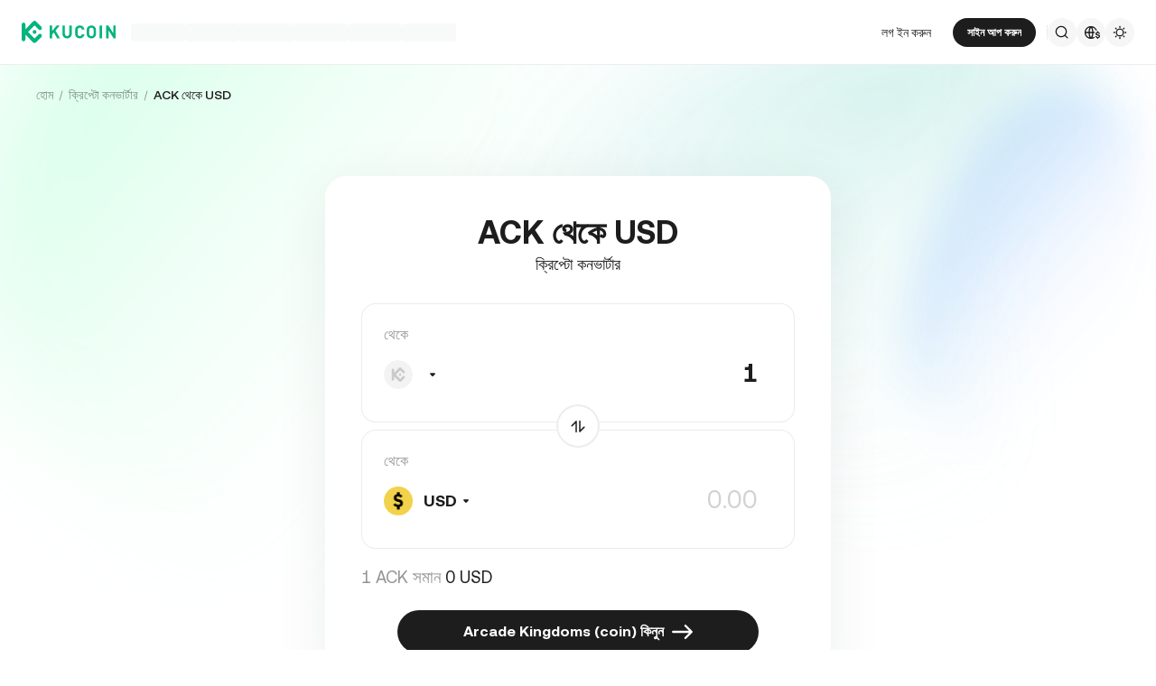

--- FILE ---
content_type: text/html; charset=utf-8
request_url: https://www.kucoin.com/bn/converter/ACK-USD
body_size: 77035
content:
<!DOCTYPE html><html lang="bn" dir="ltr"><head><meta charSet="utf-8" data-next-head=""/><meta name="twitter:card" content="summary_large_image"/><meta name="twitter:image" content="https://assets.staticimg.com/cms/media/7feiEEHmJE61RECXMyp8rTcA5Qcsl0zSv6rz9NVjg.png"/><meta name="twitter:image:src" content="https://assets.staticimg.com/cms/media/7feiEEHmJE61RECXMyp8rTcA5Qcsl0zSv6rz9NVjg.png"/><meta property="og:image" content="https://assets.staticimg.com/cms/media/7feiEEHmJE61RECXMyp8rTcA5Qcsl0zSv6rz9NVjg.png"/><meta property="og:image:secure_url" content="https://assets.staticimg.com/cms/media/7feiEEHmJE61RECXMyp8rTcA5Qcsl0zSv6rz9NVjg.png"/><meta property="og:image:width" content="1200"/><meta property="og:image:height" content="630"/><meta property="og:type" content="website"/><meta property="og:locale:alternate" content="en_US"/><meta property="og:locale:alternate" content="es_ES"/><meta property="og:locale:alternate" content="fr_FR"/><meta property="og:locale:alternate" content="pt_PT"/><meta property="og:locale:alternate" content="ru_RU"/><meta property="og:locale:alternate" content="tr_TR"/><meta property="og:locale:alternate" content="vi_VN"/><meta property="og:locale:alternate" content="zh_HK"/><meta property="og:locale:alternate" content="id_ID"/><meta property="og:locale:alternate" content="ms_MY"/><meta property="og:locale:alternate" content="hi_IN"/><meta property="og:locale:alternate" content="th_TH"/><meta property="og:locale:alternate" content="ja_JP"/><meta property="og:locale" content="bn_BD"/><meta property="og:locale:alternate" content="fil_PH"/><meta property="og:locale:alternate" content="ar_AE"/><meta property="og:locale:alternate" content="ur_PK"/><meta property="og:locale:alternate" content="uk_UA"/><link rel="alternate" href="https://www.kucoin.com/converter/ACK-USD" hreflang="en"/><link rel="alternate" href="https://www.kucoin.com/es/converter/ACK-USD" hreflang="es"/><link rel="alternate" href="https://www.kucoin.com/fr/converter/ACK-USD" hreflang="fr"/><link rel="alternate" href="https://www.kucoin.com/pt/converter/ACK-USD" hreflang="pt"/><link rel="alternate" href="https://www.kucoin.com/ru/converter/ACK-USD" hreflang="ru"/><link rel="alternate" href="https://www.kucoin.com/tr/converter/ACK-USD" hreflang="tr"/><link rel="alternate" href="https://www.kucoin.com/vi/converter/ACK-USD" hreflang="vi"/><link rel="alternate" href="https://www.kucoin.com/zh-hant/converter/ACK-USD" hreflang="zh-hant"/><link rel="alternate" href="https://www.kucoin.com/id/converter/ACK-USD" hreflang="id"/><link rel="alternate" href="https://www.kucoin.com/ms/converter/ACK-USD" hreflang="ms"/><link rel="alternate" href="https://www.kucoin.com/hi/converter/ACK-USD" hreflang="hi"/><link rel="alternate" href="https://www.kucoin.com/th/converter/ACK-USD" hreflang="th"/><link rel="alternate" href="https://www.kucoin.com/ja/converter/ACK-USD" hreflang="ja"/><link rel="alternate" href="https://www.kucoin.com/fil/converter/ACK-USD" hreflang="tl"/><link rel="alternate" href="https://www.kucoin.com/ar/converter/ACK-USD" hreflang="ar"/><link rel="alternate" href="https://www.kucoin.com/ur/converter/ACK-USD" hreflang="ur"/><link rel="alternate" href="https://www.kucoin.com/uk/converter/ACK-USD" hreflang="uk"/><link rel="alternate" href="https://www.kucoin.com/bn/converter/ACK-USD" hreflang="bn"/><link rel="alternate" href="https://www.kucoin.com/converter/ACK-USD" hreflang="x-default"/><meta property="og:url" content="https://www.kucoin.com/bn/converter/ACK-USD"/><link rel="canonical" href="https://www.kucoin.com/bn/converter/ACK-USD"/><title data-next-head="">ACK থেকে USD | ACK কনভার্টার এবং ক্যালকুলেটর</title><meta property="og:title" content="ACK থেকে USD | ACK কনভার্টার এবং ক্যালকুলেটর" data-next-head=""/><meta name="twitter:title" property="twitter:title" content="ACK থেকে USD | ACK কনভার্টার এবং ক্যালকুলেটর" data-next-head=""/><meta property="twitter:image:alt" content="ACK থেকে USD | ACK কনভার্টার এবং ক্যালকুলেটর" data-next-head=""/><meta name="description" content="USD-এ ACK-র মূল্য কত এবং এর বিপরীতে রিয়েল-টাইমে কত, তা জানতে আমাদের ক্যালকুলেটর টুল ব্যবহার করুন। KuCoin ক্যালকুলেটর আপ-টু-ডেট ACK থেকে USD বিনিময় হার এবং মূল্যের ট্রেণ্ড প্রদর্শন করে।" data-next-head=""/><meta property="og:description" content="USD-এ ACK-র মূল্য কত এবং এর বিপরীতে রিয়েল-টাইমে কত, তা জানতে আমাদের ক্যালকুলেটর টুল ব্যবহার করুন। KuCoin ক্যালকুলেটর আপ-টু-ডেট ACK থেকে USD বিনিময় হার এবং মূল্যের ট্রেণ্ড প্রদর্শন করে।" data-next-head=""/><meta name="twitter:description" content="USD-এ ACK-র মূল্য কত এবং এর বিপরীতে রিয়েল-টাইমে কত, তা জানতে আমাদের ক্যালকুলেটর টুল ব্যবহার করুন। KuCoin ক্যালকুলেটর আপ-টু-ডেট ACK থেকে USD বিনিময় হার এবং মূল্যের ট্রেণ্ড প্রদর্শন করে।" data-next-head=""/><meta name="keywords" content="ACK থেকে USD,ACK কনভার্টার,ACK ক্যালকুলেটর" data-next-head=""/><meta name="viewport" content="width=device-width,initial-scale=1,minimum-scale=1,maximum-scale=1,user-scalable=no,viewport-fit=cover" data-next-head=""/><script type="application/ld+json">{"@context":"https://schema.org","@type":"BreadcrumbList","itemListElement":[{"@type":"ListItem","position":1,"name":"হোম","item":"https://www.kucoin.com/bn"},{"@type":"ListItem","position":2,"name":"ক্রিপ্টো কনভার্টার","item":"https://www.kucoin.com/bn/converter"},{"@type":"ListItem","position":3,"name":"ACK থেকে USD","item":"https://www.kucoin.com/bn/converter/ACK-USD"}]}</script><link rel="shortcut icon" href="/logo.png"/><link rel="preconnect" href="https://assets.staticimg.com"/><link rel="preconnect" href="https://bigdata-scfx-push.kucoin.plus"/><link rel="stylesheet" href="https://assets.staticimg.com/natasha/npm/@kux/font/css.css"/><link rel="preload" href="https://assets.staticimg.com/natasha/npm/@kux/mui-next@1.1.6/style.css" as="style"/><link rel="stylesheet" href="https://assets.staticimg.com/natasha/npm/@kux/mui-next@1.1.6/style.css"/><link rel="preload" href="https://assets.staticimg.com/kucoin-seo-web-ssr/1.0.56/ssr/_next/static/css/8ab573532b1d1b14.css" as="style"/><link rel="stylesheet" href="https://assets.staticimg.com/kucoin-seo-web-ssr/1.0.56/ssr/_next/static/css/8ab573532b1d1b14.css" data-n-g=""/><link rel="preload" href="https://assets.staticimg.com/kucoin-seo-web-ssr/1.0.56/ssr/_next/static/css/28d0942aa52128ef.css" as="style"/><link rel="stylesheet" href="https://assets.staticimg.com/kucoin-seo-web-ssr/1.0.56/ssr/_next/static/css/28d0942aa52128ef.css" data-n-g=""/><link rel="preload" href="https://assets.staticimg.com/kucoin-seo-web-ssr/1.0.56/ssr/_next/static/css/f579061b1751119d.css" as="style"/><link rel="stylesheet" href="https://assets.staticimg.com/kucoin-seo-web-ssr/1.0.56/ssr/_next/static/css/f579061b1751119d.css" data-n-g=""/><link rel="preload" href="https://assets.staticimg.com/kucoin-seo-web-ssr/1.0.56/ssr/_next/static/css/7c9201ef219cba5e.css" as="style"/><link rel="stylesheet" href="https://assets.staticimg.com/kucoin-seo-web-ssr/1.0.56/ssr/_next/static/css/7c9201ef219cba5e.css" data-n-p=""/><link rel="preload" href="https://assets.staticimg.com/kucoin-seo-web-ssr/1.0.56/ssr/_next/static/css/0fca61ad60c7c8fa.css" as="style"/><link rel="stylesheet" href="https://assets.staticimg.com/kucoin-seo-web-ssr/1.0.56/ssr/_next/static/css/0fca61ad60c7c8fa.css" data-n-p=""/><noscript data-n-css=""></noscript><script defer="" nomodule="" src="https://assets.staticimg.com/kucoin-seo-web-ssr/1.0.56/ssr/_next/static/chunks/polyfills-42372ed130431b0a.js"></script><script defer="" src="https://assets.staticimg.com/kucoin-seo-web-ssr/1.0.56/ssr/_next/static/chunks/vendor-entities-e761737281791e81.js"></script><script defer="" src="https://assets.staticimg.com/kucoin-seo-web-ssr/1.0.56/ssr/_next/static/chunks/vendor-domutils-ee118462b9bdc7c6.js"></script><script defer="" src="https://assets.staticimg.com/kucoin-seo-web-ssr/1.0.56/ssr/_next/static/chunks/vendor-resize-observer-polyfill-3153902d46165fd7.js"></script><script defer="" src="https://assets.staticimg.com/kucoin-seo-web-ssr/1.0.56/ssr/_next/static/chunks/vendor--popperjs.05351c176e76c750.js"></script><script defer="" src="https://assets.staticimg.com/kucoin-seo-web-ssr/1.0.56/ssr/_next/static/chunks/vendor-bignumber.js.6cb8c0a9faac4bd4.js"></script><script defer="" src="https://assets.staticimg.com/kucoin-seo-web-ssr/1.0.56/ssr/_next/static/chunks/7248-c3f757f58a37529c.js"></script><script defer="" src="https://assets.staticimg.com/kucoin-seo-web-ssr/1.0.56/ssr/_next/static/chunks/8428.e517115993ed5fbe.js"></script><script defer="" src="https://assets.staticimg.com/kucoin-seo-web-ssr/1.0.56/ssr/_next/static/chunks/7189-b6e9aa5e4c9ef5da.js"></script><script defer="" src="https://assets.staticimg.com/kucoin-seo-web-ssr/1.0.56/ssr/_next/static/chunks/3176.866dabcc64d7a6bb.js"></script><script src="https://assets.staticimg.com/kucoin-seo-web-ssr/1.0.56/ssr/_next/static/chunks/webpack-2068feb0f993e25d.js" defer=""></script><script src="https://assets.staticimg.com/kucoin-seo-web-ssr/1.0.56/ssr/_next/static/chunks/next-dist-79ca885cd0d45504.js" defer=""></script><script src="https://assets.staticimg.com/kucoin-seo-web-ssr/1.0.56/ssr/_next/static/chunks/vendor-react-dom-8c66d0c33d699a84.js" defer=""></script><script src="https://assets.staticimg.com/kucoin-seo-web-ssr/1.0.56/ssr/_next/static/chunks/main-6b945616449f5b33.js" defer=""></script><script src="https://assets.staticimg.com/kucoin-seo-web-ssr/1.0.56/ssr/_next/static/chunks/kux-mui-e133c10f26f53a5b.js" defer=""></script><script src="https://assets.staticimg.com/kucoin-seo-web-ssr/1.0.56/ssr/_next/static/chunks/kux-icons-33b9ad41674b1ca5.js" defer=""></script><script src="https://assets.staticimg.com/kucoin-seo-web-ssr/1.0.56/ssr/_next/static/chunks/i18n-6ee8f1f116daff7c.js" defer=""></script><script src="https://assets.staticimg.com/kucoin-seo-web-ssr/1.0.56/ssr/_next/static/chunks/vendor-next-c0d76f48-bd4887a62d23c6c3.js" defer=""></script><script src="https://assets.staticimg.com/kucoin-seo-web-ssr/1.0.56/ssr/_next/static/chunks/vendor-next-81f1a082-cd6b978a70ac288f.js" defer=""></script><script src="https://assets.staticimg.com/kucoin-seo-web-ssr/1.0.56/ssr/_next/static/chunks/vendor-next-6b948b9f-ebdd59b5ec72a1a5.js" defer=""></script><script src="https://assets.staticimg.com/kucoin-seo-web-ssr/1.0.56/ssr/_next/static/chunks/vendor-next-b32ad36f-8566778756b46777.js" defer=""></script><script src="https://assets.staticimg.com/kucoin-seo-web-ssr/1.0.56/ssr/_next/static/chunks/vendor-gbiz-next-592db2db-b1887227cf291d3f.js" defer=""></script><script src="https://assets.staticimg.com/kucoin-seo-web-ssr/1.0.56/ssr/_next/static/chunks/vendor-gbiz-next-d892bbd2-94b2982e26358fe8.js" defer=""></script><script src="https://assets.staticimg.com/kucoin-seo-web-ssr/1.0.56/ssr/_next/static/chunks/vendor-gbiz-next-4ccce83c-bed3325a005df896.js" defer=""></script><script src="https://assets.staticimg.com/kucoin-seo-web-ssr/1.0.56/ssr/_next/static/chunks/vendor-gbiz-next-9fe3993c-16eb276d2beb1cad.js" defer=""></script><script src="https://assets.staticimg.com/kucoin-seo-web-ssr/1.0.56/ssr/_next/static/chunks/vendor-lodash-6b841b49dfdb50a5.js" defer=""></script><script src="https://assets.staticimg.com/kucoin-seo-web-ssr/1.0.56/ssr/_next/static/chunks/vendor--kc-f150367de27a5360.js" defer=""></script><script src="https://assets.staticimg.com/kucoin-seo-web-ssr/1.0.56/ssr/_next/static/chunks/vendor--sentry-c6b715d6-40de15aebc1670f5.js" defer=""></script><script src="https://assets.staticimg.com/kucoin-seo-web-ssr/1.0.56/ssr/_next/static/chunks/vendor--sentry-437756dc-564bba054adfcd85.js" defer=""></script><script src="https://assets.staticimg.com/kucoin-seo-web-ssr/1.0.56/ssr/_next/static/chunks/vendor--sentry-internal-c183bccc67861bea.js" defer=""></script><script src="https://assets.staticimg.com/kucoin-seo-web-ssr/1.0.56/ssr/_next/static/chunks/vendor-kc-next-68a6e57d341f55bc.js" defer=""></script><script src="https://assets.staticimg.com/kucoin-seo-web-ssr/1.0.56/ssr/_next/static/chunks/vendor--tanstack-6480c709a07a4dc6.js" defer=""></script><script src="https://assets.staticimg.com/kucoin-seo-web-ssr/1.0.56/ssr/_next/static/chunks/vendor-decimal.js-e41be2ad09b9f36a.js" defer=""></script><script src="https://assets.staticimg.com/kucoin-seo-web-ssr/1.0.56/ssr/_next/static/chunks/vendor-moment-5307b01efe696a9e.js" defer=""></script><script src="https://assets.staticimg.com/kucoin-seo-web-ssr/1.0.56/ssr/_next/static/chunks/vendor--kux-e3d1320d90aa1092.js" defer=""></script><script src="https://assets.staticimg.com/kucoin-seo-web-ssr/1.0.56/ssr/_next/static/chunks/9795-f8909db225fd4d16.js" defer=""></script><script src="https://assets.staticimg.com/kucoin-seo-web-ssr/1.0.56/ssr/_next/static/chunks/pages/_app-a29922e74aa73f0a.js" defer=""></script><script src="https://assets.staticimg.com/kucoin-seo-web-ssr/1.0.56/ssr/_next/static/chunks/vendor-framer-motion-28321aaaa7121e9d.js" defer=""></script><script src="https://assets.staticimg.com/kucoin-seo-web-ssr/1.0.56/ssr/_next/static/chunks/vendor-htmlparser2-fe8050d9b86f5d99.js" defer=""></script><script src="https://assets.staticimg.com/kucoin-seo-web-ssr/1.0.56/ssr/_next/static/chunks/3985-9b5e07f066f03204.js" defer=""></script><script src="https://assets.staticimg.com/kucoin-seo-web-ssr/1.0.56/ssr/_next/static/chunks/112-59f1c483562c9f27.js" defer=""></script><script src="https://assets.staticimg.com/kucoin-seo-web-ssr/1.0.56/ssr/_next/static/chunks/3973-76890491951747c9.js" defer=""></script><script src="https://assets.staticimg.com/kucoin-seo-web-ssr/1.0.56/ssr/_next/static/chunks/3592-e3a4956613fbed07.js" defer=""></script><script src="https://assets.staticimg.com/kucoin-seo-web-ssr/1.0.56/ssr/_next/static/chunks/5075-830889cdba5c8d34.js" defer=""></script><script src="https://assets.staticimg.com/kucoin-seo-web-ssr/1.0.56/ssr/_next/static/chunks/2072-328079ccc5fece95.js" defer=""></script><script src="https://assets.staticimg.com/kucoin-seo-web-ssr/1.0.56/ssr/_next/static/chunks/123-55385fa5b82023eb.js" defer=""></script><script src="https://assets.staticimg.com/kucoin-seo-web-ssr/1.0.56/ssr/_next/static/chunks/pages/converter/%5Bcoin%5D-e5d0e9b422e47808.js" defer=""></script><script src="https://assets.staticimg.com/kucoin-seo-web-ssr/1.0.56/ssr/_next/static/u8WBpYVUaPi-tKQG7dOMG/_buildManifest.js" defer=""></script><script src="https://assets.staticimg.com/kucoin-seo-web-ssr/1.0.56/ssr/_next/static/u8WBpYVUaPi-tKQG7dOMG/_ssgManifest.js" defer=""></script><meta name="sentry-trace" content="1976263280b7f76d294b37612673b11f-2f251fab2f215db4-0"/><meta name="baggage" content="sentry-environment=prod,sentry-release=kucoin-seo-web-ssr%401.0.56,sentry-public_key=cfaf0098213e116937ef084dc8060168,sentry-trace_id=1976263280b7f76d294b37612673b11f,sentry-sampled=false,sentry-sample_rand=0.11429608728579255,sentry-sample_rate=0.001"/></head><body><div id="__next"><div class="root styles_root__RB1Dt"><div style="min-height:72px;position:relative"><header class="styles_module_Root__45553f2b gbiz-Header" data-theme="light"><div style="height:0px" data-class="headerRoomWrapper"><div class="gbiz-headeroom styles_module_headerRoom__3aceb05b"><div class="Header-Nav styles_module_Nav__45553f2b"><div class="styles_module_NavBar__45553f2b"><div class="styles_module_NavLinksWrapper__45553f2b" id="hook_nav_links" data-nav-status="0"><div class="styles_module_HeaderNavLoadingMask__45553f2b"><div style="background-image:linear-gradient(
  90deg,
  rgba(93, 103, 122, 0.04) 25%,
  rgba(29, 29, 29, 0.08) 37%,
  rgba(29, 29, 29, 0.04) 63%
)" class="styles_module_skeletonItem__1852367a"></div><div style="background-image:linear-gradient(
  90deg,
  rgba(93, 103, 122, 0.04) 25%,
  rgba(29, 29, 29, 0.08) 37%,
  rgba(29, 29, 29, 0.04) 63%
)" class="styles_module_skeletonItem__1852367a"></div><div style="background-image:linear-gradient(
  90deg,
  rgba(93, 103, 122, 0.04) 25%,
  rgba(29, 29, 29, 0.08) 37%,
  rgba(29, 29, 29, 0.04) 63%
)" class="styles_module_skeletonItem__1852367a"></div><div style="background-image:linear-gradient(
  90deg,
  rgba(93, 103, 122, 0.04) 25%,
  rgba(29, 29, 29, 0.08) 37%,
  rgba(29, 29, 29, 0.04) 63%
)" class="styles_module_skeletonItem__1852367a"></div><div style="background-image:linear-gradient(
  90deg,
  rgba(93, 103, 122, 0.04) 25%,
  rgba(29, 29, 29, 0.08) 37%,
  rgba(29, 29, 29, 0.04) 63%
)" class="styles_module_skeletonItem__1852367a"></div><div style="background-image:linear-gradient(
  90deg,
  rgba(93, 103, 122, 0.04) 25%,
  rgba(29, 29, 29, 0.08) 37%,
  rgba(29, 29, 29, 0.04) 63%
)" class="styles_module_skeletonItem__1852367a"></div></div><div class="styles_module_Links__45553f2b"><a class="styles_module_LogoLink__45553f2b" href="https://www.kucoin.com/bn" aria-label="Kucoin logo (header)" data-inspector="inspector_header_logo"><img class="styles_module_LogoImg__45553f2b" src="https://assets.staticimg.com/kc-v2-config/site-config/693bcdd4680db10001fa9856_logo_general_green.svg" alt="KuCoin"/></a><div class="styles_module_UnionBox__45553f2b" style="display:none"><img src="data:image/svg+xml,%3Csvg%20width%3D%2216%22%20height%3D%2216%22%20viewBox%3D%220%200%2016%2016%22%20fill%3D%22none%22%20xmlns%3D%22http%3A%2F%2Fwww.w3.org%2F2000%2Fsvg%22%3E%3Cpath%20fill-rule%3D%22evenodd%22%20clip-rule%3D%22evenodd%22%20d%3D%22M2.19526%202.19526C2.45561%201.93491%202.87772%201.93491%203.13807%202.19526L8%207.05719L12.8619%202.19526C13.1223%201.93491%2013.5444%201.93491%2013.8047%202.19526C14.0651%202.45561%2014.0651%202.87772%2013.8047%203.13807L8.94281%208L13.8047%2012.8619C14.0651%2013.1223%2014.0651%2013.5444%2013.8047%2013.8047C13.5444%2014.0651%2013.1223%2014.0651%2012.8619%2013.8047L8%208.94281L3.13807%2013.8047C2.87772%2014.0651%202.45561%2014.0651%202.19526%2013.8047C1.93491%2013.5444%201.93491%2013.1223%202.19526%2012.8619L7.05719%208L2.19526%203.13807C1.93491%202.87772%201.93491%202.45561%202.19526%202.19526Z%22%20fill%3D%22%2301BC8D%22%2F%3E%3C%2Fsvg%3E" alt="union-icon"/><span></span></div><div class="styles_module_scrollWrapper__816f6af9 styles_module_disableScroll__816f6af9" id="hook_nav_link" data-lang="bn_BD"><nav class="styles_module_scrollInner__816f6af9"><div class="styles_module_navWrapper__fc34eacb"><ul class="styles_module_ul__fc34eacb"></ul></div></nav></div></div><div class="_nav_status_0_"></div></div><div class="styles_module_NavUserDom__45553f2b" id="hook_nav_user" data-status="none"><div class="styles_module_navUser__ab4e0d04"><div id="unLoginBox" data-lang="bn_BD" class="styles_module_userBoxWrapper__ab4e0d04"><a href="https://www.kucoin.com/bn/ucenter/signin?backUrl=https%3A%2F%2Fwww.kucoin.com%2Fbn%2Fconverter%2FACK-USD" class="styles_module_signinLink__ab4e0d04" data-modid="login" data-inspector="header_login">লগ ইন করুন</a><a href="https://www.kucoin.com/bn/ucenter/signup?backUrl=https%3A%2F%2Fwww.kucoin.com%2Fbn%2Fconverter%2FACK-USD" data-inspector="header_signup"><button data-testid="kux-button" class="kux-button kux-button-primary kux-button-small is-click is-full-width" style="max-width:160px" type="button" data-modid="register"><span class="kux-button-content kux-button-content-align-center">সাইন আপ করুন</span></button></a><div class="kux-divider is-horizontal is-center styles_module_divider__ab4e0d04" style="display:block" role="separator"><div class="kux-divider-line-full"></div></div></div><div class="styles_module_navUserItem__ab4e0d04" data-lang="bn_BD" data-menu="search"><div class="styles_module_searchWrapper__ab4e0d04"><svg xmlns="http://www.w3.org/2000/svg" fill="none" viewBox="0 0 24 24" width="16" height="16" style="flex-shrink:0" class="kux-icon"><path fill="currentColor" fill-rule="evenodd" d="M10.5 1a9.5 9.5 0 1 0 5.973 16.888l3.673 3.673a1 1 0 0 0 1.415-1.414l-3.674-3.673A9.46 9.46 0 0 0 20 10.5 9.5 9.5 0 0 0 10.5 1M3 10.5a7.5 7.5 0 1 1 15 0 7.5 7.5 0 0 1-15 0" clip-rule="evenodd"></path></svg></div></div><div class="styles_module_navUserItem__ab4e0d04" data-lang="bn_BD" data-menu="download" style="display:none"><div class="container" style="display:inline-flex"><div style="display:block" class="trigger"><div class="styles_module_appDownloadWrapper__0cd76064" data-inspector="inspector_header_download_box"><svg xmlns="http://www.w3.org/2000/svg" fill="none" viewBox="0 0 24 24" color="var(--kux-text)" width="16" height="16" style="flex-shrink:0" class="kux-icon navIcon"><path fill="currentColor" d="M7 2a1 1 0 0 1 0 2H6a2 2 0 0 0-2 2v13a2 2 0 0 0 2 2h12a2 2 0 0 0 2-2V6a2 2 0 0 0-2-2h-1.127a1 1 0 0 1 0-2H18a4 4 0 0 1 4 4v13a4 4 0 0 1-4 4H6a4 4 0 0 1-4-4V6a4 4 0 0 1 4-4zm4.996 0a1 1 0 0 1 1 1v11.59l2.797-2.797a1 1 0 1 1 1.414 1.414l-4.5 4.5a1 1 0 0 1-.709.293h-.002a1 1 0 0 1-.759-.349l-4.444-4.444a1 1 0 1 1 1.414-1.414l2.79 2.789V3a1 1 0 0 1 1-1"></path></svg></div></div></div></div><div class="styles_module_navUserItem__ab4e0d04" data-lang="bn_BD" data-menu="i18n"><div class="styles_module_wrapper__c6d94af3" data-inspector="inspector_i18n_logo_btn"><img src="data:image/svg+xml,%3Csvg%20width%3D%2232%22%20height%3D%2233%22%20viewBox%3D%220%200%2032%2033%22%20fill%3D%22none%22%20xmlns%3D%22http%3A%2F%2Fwww.w3.org%2F2000%2Fsvg%22%3E%3Cpath%20d%3D%22M15.999%209.16602C19.1334%209.16602%2021.807%2011.133%2022.8564%2013.8994C22.4258%2014.0076%2022.019%2014.2098%2021.6484%2014.4912C21.3939%2013.8009%2021.0218%2013.1411%2020.5723%2012.6104C19.837%2011.7424%2018.7284%2011.0772%2017.6387%2010.751C18.3621%2012.2855%2018.6828%2014.1243%2018.7744%2015.8184H20.4883C20.2448%2016.2256%2020.0436%2016.682%2019.8926%2017.1748H18.7754C18.6838%2018.869%2018.3622%2020.7163%2017.6387%2022.251C18.3948%2022.0246%2019.1596%2021.63%2019.8027%2021.1201C19.9228%2021.5936%2020.0877%2022.0379%2020.292%2022.4424C19.085%2023.3157%2017.6028%2023.833%2015.999%2023.833C11.949%2023.8328%208.66602%2020.5491%208.66602%2016.499C8.66619%2012.4491%2011.9491%209.16619%2015.999%209.16602ZM9.99902%2017.1748C10.1417%2018.3033%2010.6964%2019.5139%2011.4316%2020.3818C12.1669%2021.2497%2013.2727%2021.9247%2014.3623%2022.251C13.6388%2020.7163%2013.2976%2018.869%2013.2061%2017.1748H9.99902ZM14.5547%2017.1748C14.6654%2018.9634%2015.1762%2020.7018%2015.999%2022.1846C16.8441%2020.6626%2017.3383%2018.9124%2017.4443%2017.1748H14.5547ZM14.3633%2010.751C13.2737%2011.0772%2012.1669%2011.7465%2011.4316%2012.6143C10.6964%2013.4821%2010.1418%2014.6899%209.99902%2015.8184H13.2061C13.2976%2014.1243%2013.6398%2012.2855%2014.3633%2010.751ZM15.999%2010.8145C15.154%2012.3364%2014.6597%2014.0808%2014.5537%2015.8184H17.4424C17.3366%2014.0809%2016.8438%2012.3364%2015.999%2010.8145Z%22%20fill%3D%22%231D1D1D%22%2F%3E%3Cpath%20d%3D%22M24.2083%2018.758C25.3603%2018.9692%2026.3779%2019.3148%2026.3683%2020.6684C26.3587%2021.782%2025.5523%2022.5788%2024.2755%2022.7516V23.7596H23.0851V22.742C21.7699%2022.5308%2020.9731%2021.7052%2020.9635%2020.5244L22.3747%2020.5436C22.4227%2021.1964%2022.9411%2021.6476%2023.7667%2021.6476C24.4291%2021.6476%2024.9187%2021.3596%2024.9187%2020.8316C24.9187%2020.2652%2024.3715%2020.15%2023.2483%2019.9292C22.1155%2019.718%2021.1171%2019.3532%2021.1171%2017.99C21.1171%2016.9436%2021.8755%2016.166%2023.0851%2015.9932V14.9756H24.2755V16.0028C25.4755%2016.2044%2026.2147%2016.9628%2026.2339%2018.0668H24.8227C24.7555%2017.5004%2024.3235%2017.1068%2023.6227%2017.1068C23.0083%2017.1068%2022.5667%2017.366%2022.5667%2017.8844C22.5667%2018.4316%2023.0947%2018.5468%2024.2083%2018.758Z%22%20fill%3D%22%231D1D1D%22%2F%3E%3C%2Fsvg%3E" class="styles_module_languageCurrencyIcon__c6d94af3" alt="language_currency"/></div></div><div class="styles_module_navUserItem__ab4e0d04" data-lang="bn_BD" data-menu="theme"><button class="styles_module_notificationWrapper__b1ceff6c" data-inspector="inspector_header_theme"><svg xmlns="http://www.w3.org/2000/svg" fill="none" viewBox="0 0 24 24" color="var(--kux-text)" width="16" height="16" style="flex-shrink:0" class="kux-icon"><g fill="currentColor"><path d="M13 2a1 1 0 1 0-2 0v1.5a1 1 0 1 0 2 0zM4.221 4.221a1 1 0 0 1 1.415 0l1.06 1.061a1 1 0 1 1-1.414 1.414l-1.06-1.06a1 1 0 0 1 0-1.415M1 12a1 1 0 0 1 1-1h1.5a1 1 0 0 1 0 2H2a1 1 0 0 1-1-1M6.696 18.717a1 1 0 0 0-1.414-1.415l-1.06 1.061a1 1 0 1 0 1.414 1.414zM17.303 17.305a1 1 0 0 1 1.414 0l1.061 1.06a1 1 0 0 1-1.414 1.414l-1.06-1.06a1 1 0 0 1 0-1.415M20.5 11a1 1 0 0 0 0 2H22a1 1 0 1 0 0-2zM19.778 4.222a1 1 0 0 1 0 1.415l-1.06 1.06a1 1 0 1 1-1.415-1.414l1.06-1.06a1 1 0 0 1 1.415 0"></path><path fill-rule="evenodd" d="M5.286 12a6.714 6.714 0 1 1 13.429 0 6.714 6.714 0 0 1-13.43 0M12 7.286a4.714 4.714 0 1 0 0 9.429 4.714 4.714 0 0 0 0-9.43" clip-rule="evenodd"></path><path d="M13 20.5a1 1 0 1 0-2 0V22a1 1 0 1 0 2 0z"></path></g></svg></button></div></div><div data-lang="bn_BD" style="display:none" class="MenuBox styles_module_MenuBox__45553f2b"><svg class="ICMenu_svg__icon" viewBox="0 0 1024 1024" xmlns="http://www.w3.org/2000/svg" width="16" height="16" fill="#000" style="cursor:pointer"><path d="M153.6 256a51.2 51.2 0 0151.2-51.2h614.4a51.2 51.2 0 110 102.4H204.8a51.2 51.2 0 01-51.2-51.2zm0 256a51.2 51.2 0 0151.2-51.2H512a51.2 51.2 0 110 102.4H204.8a51.2 51.2 0 01-51.2-51.2zm0 256a51.2 51.2 0 0151.2-51.2h614.4a51.2 51.2 0 110 102.4H204.8a51.2 51.2 0 01-51.2-51.2z"></path></svg></div></div></div></div></div></div></header></div><main class="page-body styles_body___WElv "><div class="styles_wrapper__txo_M"> <div data-inspector="converter-coin-wrapper" class="HomePage_wrapper__bUMnx"><img class="HomePage_homeBg__72ESG" src="https://assets.staticimg.com/kucoin-seo-web-ssr/1.0.56/ssr/_next/static/media/bannerBg.3825f8fee6af59208f2d69d4e551eff5.svg" alt="BgSrc"/><div class="HomePage_content__gEiNr"><div class="Converter_convertWrapper__I9z8o" data-inspector="converter-top"><div class="Converter_breadWrapper__T_Ela"><div class="styles_wrapper__PRZB7"><nav aria-label="Breadcrumb"><ol class="styles_breadcrumb__NivGd"><li class="styles_breadcrumbItem__hwmIy"><div class="styles_content__KtpDI"><a class="styles_link__ahPcC" href="https://www.kucoin.com/bn">হোম</a></div><div class="styles_divider__ZYmZF"></div></li><li class="styles_breadcrumbItem__hwmIy"><div class="styles_content__KtpDI"><a class="styles_link__ahPcC" href="https://www.kucoin.com/bn/converter">ক্রিপ্টো কনভার্টার</a></div><div class="styles_divider__ZYmZF"></div></li><li class="styles_breadcrumbItem__hwmIy"><div class="styles_content__KtpDI styles_active__wOJWS"><a class="styles_link__ahPcC" href="https://www.kucoin.com/bn/converter/ACK-USD">ACK থেকে USD</a></div></li></ol></nav></div><div></div></div><div class="Converter_header__J3g9P" data-inspector="converter-header"><div class="Converter_right__e5I_B" ata-inspector="converter-header-right"><div class="Converter_convertBody__id9lW"><div class="Converter_convertBox__JVX1J"><h1 class="Converter_convertTitle__xF_O5">ACK থেকে USD</h1><h2 class="Converter_subTitle__U_g9N">ক্রিপ্টো কনভার্টার</h2><div class="Converter_inputWrapper__IEVuU" id="kc_converter_input"><span class="Converter_label__X64OV">থেকে</span><div class="Converter_inputBox__549mJ"><span class="CommonNewSelector_selectDisplay__7Of5Z kc_SelectDisplay"><div class="CommonNewSelector_selectDisplayText__rakxh"><span class="CommonNewSelector_optionBox__GcFt9"><img src="https://assets.staticimg.com/kucoin-seo-web-ssr/1.0.56/ssr/_next/static/media/logo.7bfa25116c426ed8d64166beac573519.svg" alt="OptionImg" loading="lazy"/><span class="CommonNewSelector_optionName__UT9Zh"><div class="CommonNewSelector_coinName__b3R4D"> <img alt="arrow" class="CommonNewSelector_drawerIcon__oODpm" src="https://assets.staticimg.com/kucoin-seo-web-ssr/1.0.56/ssr/_next/static/media/triangle_bottom.b86df95c8c3aec4e0f23a9331f789ed5.svg"/></div></span></span></div></span><div class="kux-input" style="--kux-input-label-width:0px"><div class="kux-input-core"><fieldset class="kux-input-fieldset"><legend class="kux-input-legend">label</legend></fieldset><input class="kux-input-filed" placeholder="0.00" value="1"/></div></div></div></div><div class="Converter_transformWrapper__HxB2D"><div class="Converter_transformBox__qAM__"><img class="Converter_transformImage__XUcae" src="https://assets.staticimg.com/kucoin-seo-web-ssr/1.0.56/ssr/_next/static/media/toggle.33c98d43d4c0863ea5f09806d3010dc0.svg" alt="TransformImg"/></div></div><div class="Converter_inputWrapper__IEVuU"><span class="Converter_label__X64OV">থেকে</span><div class="Converter_inputBox__549mJ"><span class="CommonNewSelector_selectDisplay__7Of5Z kc_SelectDisplay"><div class="CommonNewSelector_selectDisplayText__rakxh"><span class="CommonNewSelector_optionBox__GcFt9"><img src="https://assets2.staticimg.com/legal_coin/USD.png" alt="OptionImg" loading="lazy"/><span class="CommonNewSelector_optionName__UT9Zh"><div class="CommonNewSelector_coinName__b3R4D">USD<!-- --> <img alt="arrow" class="CommonNewSelector_drawerIcon__oODpm" src="https://assets.staticimg.com/kucoin-seo-web-ssr/1.0.56/ssr/_next/static/media/triangle_bottom.b86df95c8c3aec4e0f23a9331f789ed5.svg"/></div></span></span></div></span><div class="kux-input" style="--kux-input-label-width:0px"><div class="kux-input-core"><fieldset class="kux-input-fieldset"><legend class="kux-input-legend">label</legend></fieldset><input class="kux-input-filed" placeholder="0.00"/></div></div></div></div><h3 class="Converter_descrip__oGWB3"><span>1 ACK সমান <span>0 USD</span></span></h3><div class="Converter_wrapperBtn__tdM15"><a href="/bn/assets/payments?fiat=USD&amp;crypto=ACK" class="Converter_headerRightBtn__Rwcck">Arcade Kingdoms (coin) কিনুন<img src="https://assets.staticimg.com/kucoin-seo-web-ssr/1.0.56/ssr/_next/static/media/arrow.0487ec64943725958620bf8bf6863cdc.svg" alt="arrow"/></a></div></div></div></div></div></div><div style="min-height:400px"></div><div style="min-height:400px"></div><div style="min-height:400px"></div><div style="min-height:400px"></div><div style="min-height:400px"></div><div style="min-height:400px"></div><div style="min-height:400px"></div><small class="ConverterCoin_disclaimerWrapper__RXNeR" data-inspector="converter-coin-disclaimer">এই বিষয়বস্তুটি শুধুমাত্র তথ্যমূলক উদ্দেশ্যে আপনাকে প্রদান করা হচ্ছে, এবং কোন অফার বা অনুরোধ করছে না। এই বিষয়বস্তুটি KuCoin-এর বিষয়বস্তুতে উল্লিখিত কোনো নিরাপত্তা, আর্থিক পণ্য বা উপকরণ কেনা, বিক্রি বা ধরে রাখার জন্য সুপারিশ করে না। এই বিষয়বস্তুটি বিনিয়োগ পরামর্শ, আর্থিক পরামর্শ, ট্রেডিং পরামর্শ, বা অন্য কোন ধরনের পরামর্শ নয়। এখানে উপস্থাপিত তথ্য KuCoin এক্সচেঞ্জে ট্রেড করা সম্পদের মূল্যের পাশাপাশি অন্যান্য ক্রিপ্টোকারেন্সি এক্সচেঞ্জ বা অন্যান্য প্ল্যাটফর্মের মার্কেটের তথ্য প্রতিফলিত করতে পারে। KuCoin ক্রিপ্টোকারেন্সি ট্রানজ্যাকশন প্রক্রিয়াকরণের জন্য ফি চার্জ করতে পারে যা প্রদর্শিত রূপান্তর মূল্যে প্রতিফলিত নাও হতে পারে। KuCoin, বিষয়বস্তু বা তথ্যে কোনো ত্রুটি বা বিলম্বের জন্য, অথবা কোনো বিষয়বস্তু বা তথ্যের উপর নির্ভর করে নেওয়া কোনো পদক্ষেপের জন্য দায়ী নয়।</small><section data-inspector="converter-coin-qas"><header><h2>সাধারণ প্রশ্নাবলী</h2></header></section></div></div></div></main><div class="styles_module_cFooter__97e83a3f" style="background:var(--color-backgroundMajor)"><footer class="styles_module_footerMain__97e83a3f footerMain"><a href="https://www.kucoin.com/bn" class="styles_module_logo__a51d79ef logo" aria-label="Kucoin logo (footer)"><img src="https://assets.staticimg.com/kc-v2-config/site-config/693bcdd4680db10001fa9856_logo_general_green.svg" alt="KuCoin" class="styles_module_img__a51d79ef"/></a><div><div class="styles_module_newFooterLinks__f114c3b8 newFooterLinks"><dl class="styles_module_newFooterLinkGroup__db10ff6a newFooterLinkGroup" data-inspector="inspector_footer_categoryKey_Corporate 1级"><dt class="styles_module_newFooterLinkGroupTitle__db10ff6a newFooterLinkGroupTitle">কর্পোরেট</dt><dd class="styles_module_commonFooterLink__f114c3b8"><a href="https://www.kucoin.com/bn/about-us" target="_blank" data-inspector="inspector_footer_a_path_/about-us">আমাদের সম্পর্কে</a></dd><dd class="styles_module_commonFooterLink__f114c3b8"><a href="https://www.kucoin.com/bn/careers" target="_blank" data-inspector="inspector_footer_a_path_/careers">আমাদের সাথে যোগ দিন</a></dd><dd class="styles_module_commonFooterLink__f114c3b8"><a href="https://www.kucoin.com/bn/blog" target="_blank" data-inspector="inspector_footer_a_path_/blog">ব্লগ</a></dd><dd class="styles_module_commonFooterLink__f114c3b8"><a href="https://www.kucoin.com/bn/announcement" target="_blank" data-inspector="inspector_footer_a_path_/announcement">সংবাদ এবং ঘোষণাসমূহ</a></dd><dd class="styles_module_commonFooterLink__f114c3b8"><a href="https://www.kucoin.com/bn/news/en-kucoin-media-kit" target="_blank" data-inspector="inspector_footer_a_path_/news/en-kucoin-media-kit">মিডিয়া কিট</a></dd><dd class="styles_module_commonFooterLink__f114c3b8"><a href="https://www.kucoin.com/bn/partnerships" target="_blank" data-inspector="inspector_footer_a_path_https://www.kucoin.com/partnerships">ব্র্যান্ড অংশীদারিত্ব</a></dd><dd class="styles_module_commonFooterLink__f114c3b8"><a href="https://www.kucoin.com/bn/land/kucoinlabs" target="_blank" data-inspector="inspector_footer_a_path_/land/kucoinlabs">KuCoin ল্যাবস</a></dd><dd class="styles_module_commonFooterLink__f114c3b8"><a href="https://www.kucoin.com/bn/kucoin-ventures" target="_blank" data-inspector="inspector_footer_a_path_/kucoin-ventures">KuCoin-এর ভেঞ্চারসমূহ</a></dd><dd class="styles_module_commonFooterLink__f114c3b8"><a href="https://www.kucoin.com/bn/proof-of-reserves" target="_blank" data-inspector="inspector_footer_a_path_/proof-of-reserves">PoR (সংরক্ষণের প্রমাণ)</a></dd><dd class="styles_module_commonFooterLink__f114c3b8"><a href="https://www.kucoin.com/bn/land/security" target="_blank" data-inspector="inspector_footer_a_path_/land/security">নিরাপত্তা</a></dd><dd class="styles_module_commonFooterLink__f114c3b8"><a href="https://www.kucoin.com/bn/support/47185419968079" target="_blank" data-inspector="inspector_footer_a_path_/support/47185419968079">ব্যবহারের শর্তাবলি</a></dd><dd class="styles_module_commonFooterLink__f114c3b8"><a href="https://www.kucoin.com/bn/support/47497300093764" target="_blank" data-inspector="inspector_footer_a_path_/support/47497300093764">গোপনীয়তা নীতি</a></dd><dd class="styles_module_commonFooterLink__f114c3b8"><a href="https://www.kucoin.com/bn/support/47497300093765" target="_blank" data-inspector="inspector_footer_a_path_/support/47497300093765">ঝুঁকি প্রকাশকারী বিবৃতি</a></dd><dd class="styles_module_commonFooterLink__f114c3b8"><a href="https://www.kucoin.com/bn/support/47497300093766" target="_blank" data-inspector="inspector_footer_a_path_/support/47497300093766">AML এবং CFT</a></dd><dd class="styles_module_commonFooterLink__f114c3b8"><a href="https://www.kucoin.com/bn/support/47497300093767" target="_blank" data-inspector="inspector_footer_a_path_/support/47497300093767">আইন প্রয়োগের অনুরোধ</a></dd></dl><dl class="styles_module_newFooterLinkGroup__db10ff6a newFooterLinkGroup" data-inspector="inspector_footer_categoryKey_Products 1级"><dt class="styles_module_newFooterLinkGroupTitle__db10ff6a newFooterLinkGroupTitle">পণ্যসমূহ</dt><dd class="styles_module_commonFooterLink__f114c3b8"><a href="https://www.kucoin.com/bn/convert" target="_blank" data-inspector="inspector_footer_a_path_https://www.kucoin.com/convert">রূপান্তর করুন</a></dd><dd class="styles_module_commonFooterLink__f114c3b8"><a href="https://www.kucoin.com/bn/kucard" target="_blank" data-inspector="inspector_footer_a_path_/kucard">KuCard</a></dd><dd class="styles_module_commonFooterLink__f114c3b8"><a href="https://www.kucoin.com/bn/trade/BTC-USDT" target="_blank" data-inspector="inspector_footer_a_path_https://www.kucoin.com/trade/BTC-USDT">স্পট ট্রেডিং</a></dd><dd class="styles_module_commonFooterLink__f114c3b8"><a href="https://www.kucoin.com/bn/trade/futures" target="_blank" data-inspector="inspector_footer_a_path_https://www.kucoin.com/trade/futures">ফিউচার্স ট্রেডিং</a></dd><dd class="styles_module_commonFooterLink__f114c3b8"><a href="https://www.kucoin.com/bn/trade/margin" target="_blank" data-inspector="inspector_footer_a_path_https://www.kucoin.com/trade/margin">মার্জিন ট্রেডিং</a></dd><dd class="styles_module_commonFooterLink__f114c3b8"><a href="https://www.kucoin.com/bn/kumining" target="_blank" data-inspector="inspector_footer_a_path_https://www.kucoin.com/kumining">কুমাইনিং</a></dd><dd class="styles_module_commonFooterLink__f114c3b8"><a href="https://www.kucoin.com/bn/referral?appNeedLang=true" target="_blank" data-inspector="inspector_footer_a_path_https://www.kucoin.com/referral?appNeedLang=true">রেফারেল</a></dd><dd class="styles_module_commonFooterLink__f114c3b8"><a href="https://www.kucoin.com/bn/gemspace" target="_blank" data-inspector="inspector_footer_a_path_/gemspace">জেমস্পেস</a></dd><dd class="styles_module_commonFooterLink__f114c3b8"><a href="https://www.kucoin.com/bn/learn" target="_blank" data-inspector="inspector_footer_a_path_/learn">KuCoin লার্ন</a></dd><dd class="styles_module_commonFooterLink__f114c3b8"><a href="https://www.kucoin.com/bn/converter" target="_blank" data-inspector="inspector_footer_a_path_/converter">কনভার্টার</a></dd><dd class="styles_module_commonFooterLink__f114c3b8"><a href="https://www.kucoin.com/bn/spotlight-center" target="_blank" data-inspector="inspector_footer_a_path_/spotlight-center">স্পটলাইট</a></dd><dd class="styles_module_commonFooterLink__f114c3b8"><a href="https://www.kucoin.com/bn/block-trade" target="_blank" data-inspector="inspector_footer_a_path_/block-trade">ওটিসি ট্রেডিং</a></dd><dd class="styles_module_commonFooterLink__f114c3b8"><a href="https://www.kucoin.com/bn/kia" target="_blank" data-inspector="inspector_footer_a_path_/kia">কিয়া AI অ্যাসিস্ট্যান্ট</a></dd></dl><dl class="styles_module_newFooterLinkGroup__db10ff6a newFooterLinkGroup" data-inspector="inspector_footer_categoryKey_Service 1级"><dt class="styles_module_newFooterLinkGroupTitle__db10ff6a newFooterLinkGroupTitle">পরিষেবা</dt><dd class="styles_module_commonFooterLink__f114c3b8"><a href="https://www.kucoin.com/bn/support/categories/360001255374" target="_blank" data-inspector="inspector_footer_a_path_/support/categories/360001255374">নতুন ব্যবহারকারীদের জন্য নির্দেশিকা</a></dd><dd class="styles_module_commonFooterLink__f114c3b8"><a href="https://www.kucoin.com/bn/support" target="_blank" data-inspector="inspector_footer_a_path_https://www.kucoin.com/support">সহায়তা কেন্দ্র</a></dd><dd class="styles_module_commonFooterLink__f114c3b8"><a href="https://www.kucoin.com/bn/support/requests" target="_blank" data-inspector="inspector_footer_a_path_https://www.kucoin.com/support/requests">একটি টিকিট জমা দিন</a></dd><dd class="styles_module_commonFooterLink__f114c3b8"><a href="https://www.kucoin.com/bn/news/en-kucoin-launches-the-technical-support-channel-to-help-users-find-the-solution" target="_blank" data-inspector="inspector_footer_a_path_/news/en-kucoin-launches-the-technical-support-channel-to-help-users-find-the-solution">কারিগরি সহায়তা</a></dd><dd class="styles_module_commonFooterLink__f114c3b8"><a href="https://www.kucoin.com/bn/forms/verify" target="_blank" data-inspector="inspector_footer_a_path_https://www.kucoin.com/forms/verify">টিকিট যাচাইকরণ</a></dd><dd class="styles_module_commonFooterLink__f114c3b8"><a href="https://www.kucoin.com/bn/cert" target="_blank" data-inspector="inspector_footer_a_path_/cert">অফিসিয়াল যাচাইকরণ কেন্দ্র</a></dd><dd class="styles_module_commonFooterLink__f114c3b8"><a href="https://www.kucoin.com/bn/legal/special-treatment" target="_blank" data-inspector="inspector_footer_a_path_https://www.kucoin.com/legal/special-treatment">বিশেষ ব্যবহার</a></dd><dd class="styles_module_commonFooterLink__f114c3b8"><a href="https://www.kucoin.com/bn/information/currencyOffline" target="_blank" data-inspector="inspector_footer_a_path_https://www.kucoin.com/information/currencyOffline">তালিকা থেকে বাদ দেওয়া</a></dd><dd class="styles_module_commonFooterLink__f114c3b8"><a href="https://www.kucoin.com/bn/sitemap/crypto/1" target="_blank" data-inspector="inspector_footer_a_path_/sitemap/crypto/1">সাইটম্যাপ</a></dd></dl><dl class="styles_module_newFooterLinkGroup__db10ff6a newFooterLinkGroup" data-inspector="inspector_footer_categoryKey_Business 1级"><dt class="styles_module_newFooterLinkGroupTitle__db10ff6a newFooterLinkGroupTitle">ব্যবসা</dt><dd class="styles_module_commonFooterLink__f114c3b8"><a href="https://www.kucoin.com/bn/affiliate" target="_blank" data-inspector="inspector_footer_a_path_https://www.kucoin.com/affiliate">অ্যাফিলিয়েট প্রোগ্রাম</a></dd><dd class="styles_module_commonFooterLink__f114c3b8"><a href="https://www.kucoin.com/bn/institution" target="_blank" data-inspector="inspector_footer_a_path_https://www.kucoin.com/institution">প্রাতিষ্ঠানিক</a></dd><dd class="styles_module_commonFooterLink__f114c3b8"><a href="https://www.kucoin.com/bn/api" target="_blank" data-inspector="inspector_footer_a_path_https://www.kucoin.com/api">API পরিষেবা</a></dd><dd class="styles_module_commonFooterLink__f114c3b8"><a href="https://www.kucoin.com/bn/listing" target="_blank" data-inspector="inspector_footer_a_path_/listing">টোকেন তালিকাভুক্ত করা</a></dd><dd class="styles_module_commonFooterLink__f114c3b8"><a href="https://www.kucoin.com/bn/express/merchant" target="_blank" data-inspector="inspector_footer_a_path_/express/merchant">P2P মার্চেন্ট হওয়ার আবেদন</a></dd></dl><dl class="styles_module_newFooterLinkGroup__db10ff6a newFooterLinkGroup" data-inspector="inspector_footer_categoryKey_Crypto Prices 1级"><dt class="styles_module_newFooterLinkGroupTitle__db10ff6a newFooterLinkGroupTitle">বিভিন্ন ক্রিপ্টোর মূল্য</dt><dd class="styles_module_commonFooterLink__f114c3b8"><a href="https://www.kucoin.com/bn/price/BTC" target="_blank" data-inspector="inspector_footer_a_path_/price/BTC">বিটকয়েন (BTC) মূল্য</a></dd><dd class="styles_module_commonFooterLink__f114c3b8"><a href="https://www.kucoin.com/bn/price/ETH" target="_blank" data-inspector="inspector_footer_a_path_/price/ETH">ইথেরিয়াম (ETH) মূল্য</a></dd><dd class="styles_module_commonFooterLink__f114c3b8"><a href="https://www.kucoin.com/bn/price/XRP" target="_blank" data-inspector="inspector_footer_a_path_/price/XRP">রিপল (XRP) মূল্য</a></dd><dd class="styles_module_commonFooterLink__f114c3b8"><a href="https://www.kucoin.com/bn/price/KCS" target="_blank" data-inspector="inspector_footer_a_path_/price/KCS">KuCoin টোকেন (KCS) মূল্য</a></dd><dd class="styles_module_commonFooterLink__f114c3b8"><a href="https://www.kucoin.com/bn/price" target="_blank" data-inspector="inspector_footer_a_path_/price">আরও মূল্যসমূহ</a></dd></dl><dl class="styles_module_newFooterLinkGroup__db10ff6a newFooterLinkGroup" data-inspector="inspector_footer_categoryKey_Learn" id="kc_howTobuy"><dt class="styles_module_newFooterLinkGroupTitle__db10ff6a newFooterLinkGroupTitle">জানুন</dt></dl><dl class="styles_module_newFooterLinkGroup__db10ff6a newFooterLinkGroup" data-inspector="inspector_footer_categoryKey_Developer 1级"><dt class="styles_module_newFooterLinkGroupTitle__db10ff6a newFooterLinkGroupTitle">বিকাশকারী</dt><dd class="styles_module_commonFooterLink__f114c3b8"><a href="https://www.kucoin.com/docs-new" target="_blank" data-inspector="inspector_footer_a_path_https://www.kucoin.com/docs-new">API ডকুমেন্টেশন</a></dd><dd class="styles_module_commonFooterLink__f114c3b8"><a href="https://www.kucoin.com/docs-new/sdk" target="_blank" data-inspector="inspector_footer_a_path_/docs-new/sdk">SDK</a></dd><dd class="styles_module_commonFooterLink__f114c3b8"><a href="https://www.kucoin.com/bn/markets/historydata" target="_blank" data-inspector="inspector_footer_a_path_/markets/historydata">পূর্ব তথ্য ডাউনলোড করুন</a></dd></dl><dl class="styles_module_newFooterLinkGroup__db10ff6a newFooterLinkGroup" data-inspector="inspector_footer_categoryKey_App Download 1级"><dt class="styles_module_newFooterLinkGroupTitle__db10ff6a newFooterLinkGroupTitle">অ্যাপ ডাউনলোড করুন</dt><dd class="styles_module_commonFooterLink__f114c3b8"><a href="https://www.kucoin.com/bn/download" target="_blank" data-inspector="inspector_footer_a_path_/download">অ্যান্ড্রয়েড ডাউনলোড</a></dd><dd class="styles_module_commonFooterLink__f114c3b8"><a href="https://www.kucoin.com/bn/download" target="_blank" data-inspector="inspector_footer_a_path_/download">iOS ডাউনলোড</a></dd></dl><dl class="styles_module_newFooterLinkGroup__db10ff6a newFooterLinkGroup association styles_module_association__f114c3b8" data-inspector="inspector_footer_categoryKey_Community 1级"><dt class="styles_module_newFooterLinkGroupTitle__db10ff6a newFooterLinkGroupTitle styles_module_associationTitle__f114c3b8">কমিউনিটি</dt><dd><ul class="styles_module_newFooterAssociationList__f114c3b8 newFooterAssociationList"><li class="styles_module_newFooterAssociationItem__f114c3b8"><a href="https://x.com/KuCoinCom" target="_blank" alt="X(Twitter)" aria-label="X(Twitter)" class="newFooterAssociationItem newFooterHover" rel="nofollow"><span class="" style="display:inline-block"></span></a></li><li class="styles_module_newFooterAssociationItem__f114c3b8"><a href="https://www.youtube.com/c/KuCoinExchange" target="_blank" alt="youtube" aria-label="youtube" class="newFooterAssociationItem newFooterHover" rel="nofollow"><span class="" style="display:inline-block"></span></a></li><li class="styles_module_newFooterAssociationItem__f114c3b8"><a href="https://discord.com/invite/kucoinofficialserver" target="_blank" alt="discord" aria-label="discord" class="newFooterAssociationItem newFooterHover" rel="nofollow"><span class="" style="display:inline-block"></span></a></li><li class="styles_module_newFooterAssociationItem__f114c3b8"><a href="https://www.linkedin.com/company/kucoin" target="_blank" alt="linkin" aria-label="linkin" class="newFooterAssociationItem newFooterHover" rel="nofollow"><span class="" style="display:inline-block"></span></a></li><li class="styles_module_newFooterAssociationItem__f114c3b8"><a href="https://www.instagram.com/kucoinexchange" target="_blank" alt="Instagram" aria-label="Instagram" class="newFooterAssociationItem newFooterHover" rel="nofollow"><span class="" style="display:inline-block"></span></a></li><li class="styles_module_newFooterAssociationItem__f114c3b8"><a href="https://coinmarketcap.com/exchanges/kucoin" target="_blank" alt="coinmark" aria-label="coinmark" class="newFooterAssociationItem newFooterHover" rel="nofollow"><span class="" style="display:inline-block"></span></a></li><li class="styles_module_newFooterAssociationItem__f114c3b8"><a href="https://www.coingecko.com/en/exchanges/kucoin" target="_blank" alt="coin" aria-label="coin" class="newFooterAssociationItem newFooterHover" rel="nofollow"><span class="" style="display:inline-block"></span></a></li></ul></dd></dl></div></div><div class="styles_module_divider__97e83a3f divider"></div><div class="copyright styles_module_copyright__97e83a3f styles_module_smCopyRight__97e83a3f"><small class="new-copyright styles_module_newCopyright__97e83a3f" data-inspector="inspector_footer_copyright">Copyright © 2017 - 2026 KuCoin.com. All Rights Reserved.</small><div class="servertime styles_module_servertime__97e83a3f styles_module_smCopyRight__97e83a3f"><div class="styles_module_vol__64123712" data-inspector="inspector_footer_markets_amount"><span class="label styles_module_label__64123712 styles_module_font__64123712">24h <!-- -->পরিমাণ</span>৫,৪২,৩৪,৮৮,৬৬২<span class="unit styles_module_unit__64123712 styles_module_font__64123712">USDT</span></div></div></div></footer></div></div></div><script id="__NEXT_DATA__" type="application/json">{"props":{"pageProps":{"_platform":"default","FooterStore":{"summary":{"TRADING_VOLUME":{"currency":"USDT","amount":"5423488662","type":"TRADING_VOLUME"},"INVITATION_REWARD":{"currency":"USDT","amount":"7769659.05204829","type":"INVITATION_REWARD"},"ENCOURAGEMENT":{"currency":"USDT","amount":"275123775.29218977","type":"ENCOURAGEMENT"}},"useExtraConfig":false,"showStatic":false,"multiLevelPositions":[{"textMap":{"name":"কর্পোরেট"},"title":"Corporate 1级","children":[{"textMap":{"name":"আমাদের সম্পর্কে"},"uri":"/about-us","daySrcImgMap":null,"nightSrcImgMap":null},{"textMap":{"name":"আমাদের সাথে যোগ দিন"},"uri":"/careers","daySrcImgMap":null,"nightSrcImgMap":null},{"textMap":{"name":"ব্লগ"},"uri":"/blog","daySrcImgMap":null,"nightSrcImgMap":null},{"textMap":{"name":"সংবাদ এবং ঘোষণাসমূহ"},"uri":"/announcement","daySrcImgMap":null,"nightSrcImgMap":null},{"textMap":{"name":"মিডিয়া কিট"},"uri":"/news/en-kucoin-media-kit","daySrcImgMap":null,"nightSrcImgMap":null},{"textMap":{"name":"ব্র্যান্ড অংশীদারিত্ব"},"uri":"https://www.kucoin.com/partnerships","daySrcImgMap":null,"nightSrcImgMap":null},{"textMap":{"name":"KuCoin ল্যাবস"},"uri":"/land/kucoinlabs","daySrcImgMap":null,"nightSrcImgMap":null},{"textMap":{"name":"KuCoin-এর ভেঞ্চারসমূহ"},"uri":"/kucoin-ventures","daySrcImgMap":null,"nightSrcImgMap":null},{"textMap":{"name":"PoR (সংরক্ষণের প্রমাণ)"},"uri":"/proof-of-reserves","daySrcImgMap":null,"nightSrcImgMap":null},{"textMap":{"name":"নিরাপত্তা"},"uri":"/land/security","daySrcImgMap":null,"nightSrcImgMap":null},{"textMap":{"name":"ব্যবহারের শর্তাবলি"},"uri":"/support/47185419968079","daySrcImgMap":null,"nightSrcImgMap":null},{"textMap":{"name":"গোপনীয়তা নীতি"},"uri":"/support/47497300093764","daySrcImgMap":null,"nightSrcImgMap":null},{"textMap":{"name":"ঝুঁকি প্রকাশকারী বিবৃতি"},"uri":"/support/47497300093765","daySrcImgMap":null,"nightSrcImgMap":null},{"textMap":{"name":"AML এবং CFT"},"uri":"/support/47497300093766","daySrcImgMap":null,"nightSrcImgMap":null},{"textMap":{"name":"আইন প্রয়োগের অনুরোধ"},"uri":"/support/47497300093767","daySrcImgMap":null,"nightSrcImgMap":null}]},{"textMap":{"name":"পণ্যসমূহ"},"title":"Products 1级","children":[{"textMap":{"name":"রূপান্তর করুন"},"uri":"https://www.kucoin.com/convert","daySrcImgMap":null,"nightSrcImgMap":null},{"textMap":{"name":"KuCard"},"uri":"/kucard","daySrcImgMap":null,"nightSrcImgMap":null},{"textMap":{"name":"স্পট ট্রেডিং"},"uri":"https://www.kucoin.com/trade/BTC-USDT","daySrcImgMap":null,"nightSrcImgMap":null},{"textMap":{"name":"ফিউচার্স ট্রেডিং"},"uri":"https://www.kucoin.com/trade/futures","daySrcImgMap":null,"nightSrcImgMap":null},{"textMap":{"name":"মার্জিন ট্রেডিং"},"uri":"https://www.kucoin.com/trade/margin","daySrcImgMap":null,"nightSrcImgMap":null},{"textMap":{"name":"কুমাইনিং"},"uri":"https://www.kucoin.com/kumining","daySrcImgMap":null,"nightSrcImgMap":null},{"textMap":{"name":"রেফারেল"},"uri":"https://www.kucoin.com/referral?appNeedLang=true","daySrcImgMap":null,"nightSrcImgMap":null},{"textMap":{"name":"জেমস্পেস"},"uri":"/gemspace","daySrcImgMap":null,"nightSrcImgMap":null},{"textMap":{"name":"KuCoin লার্ন"},"uri":"/learn","daySrcImgMap":null,"nightSrcImgMap":null},{"textMap":{"name":"কনভার্টার"},"uri":"/converter","daySrcImgMap":null,"nightSrcImgMap":null},{"textMap":{"name":"স্পটলাইট"},"uri":"/spotlight-center","daySrcImgMap":null,"nightSrcImgMap":null},{"textMap":{"name":"ওটিসি ট্রেডিং"},"uri":"/block-trade","daySrcImgMap":null,"nightSrcImgMap":null},{"textMap":{"name":"কিয়া AI অ্যাসিস্ট্যান্ট"},"uri":"/kia","daySrcImgMap":null,"nightSrcImgMap":null}]},{"textMap":{"name":"পরিষেবা"},"title":"Service 1级","children":[{"textMap":{"name":"নতুন ব্যবহারকারীদের জন্য নির্দেশিকা"},"uri":"/support/categories/360001255374","daySrcImgMap":null,"nightSrcImgMap":null},{"textMap":{"name":"সহায়তা কেন্দ্র"},"uri":"https://www.kucoin.com/support","daySrcImgMap":null,"nightSrcImgMap":null},{"textMap":{"name":"একটি টিকিট জমা দিন"},"uri":"https://www.kucoin.com/support/requests","daySrcImgMap":null,"nightSrcImgMap":null},{"textMap":{"name":"কারিগরি সহায়তা"},"uri":"/news/en-kucoin-launches-the-technical-support-channel-to-help-users-find-the-solution","daySrcImgMap":null,"nightSrcImgMap":null},{"textMap":{"name":"টিকিট যাচাইকরণ"},"uri":"https://www.kucoin.com/forms/verify","daySrcImgMap":null,"nightSrcImgMap":null},{"textMap":{"name":"অফিসিয়াল যাচাইকরণ কেন্দ্র"},"uri":"/cert","daySrcImgMap":null,"nightSrcImgMap":null},{"textMap":{"name":"বিশেষ ব্যবহার"},"uri":"https://www.kucoin.com/legal/special-treatment","daySrcImgMap":null,"nightSrcImgMap":null},{"textMap":{"name":"তালিকা থেকে বাদ দেওয়া"},"uri":"https://www.kucoin.com/information/currencyOffline","daySrcImgMap":null,"nightSrcImgMap":null},{"textMap":{"name":"সাইটম্যাপ"},"uri":"/sitemap/crypto/1","daySrcImgMap":null,"nightSrcImgMap":null}]},{"textMap":{"name":"ব্যবসা"},"title":"Business 1级","children":[{"textMap":{"name":"অ্যাফিলিয়েট প্রোগ্রাম"},"uri":"https://www.kucoin.com/affiliate","daySrcImgMap":null,"nightSrcImgMap":null},{"textMap":{"name":"প্রাতিষ্ঠানিক"},"uri":"https://www.kucoin.com/institution","daySrcImgMap":null,"nightSrcImgMap":null},{"textMap":{"name":"API পরিষেবা"},"uri":"https://www.kucoin.com/api","daySrcImgMap":null,"nightSrcImgMap":null},{"textMap":{"name":"টোকেন তালিকাভুক্ত করা"},"uri":"/listing","daySrcImgMap":null,"nightSrcImgMap":null},{"textMap":{"name":"P2P মার্চেন্ট হওয়ার আবেদন"},"uri":"/express/merchant","daySrcImgMap":null,"nightSrcImgMap":null}]},{"textMap":{"name":"বিভিন্ন ক্রিপ্টোর মূল্য"},"title":"Crypto Prices 1级","children":[{"textMap":{"name":"বিটকয়েন (BTC) মূল্য"},"uri":"/price/BTC","daySrcImgMap":null,"nightSrcImgMap":null},{"textMap":{"name":"ইথেরিয়াম (ETH) মূল্য"},"uri":"/price/ETH","daySrcImgMap":null,"nightSrcImgMap":null},{"textMap":{"name":"রিপল (XRP) মূল্য"},"uri":"/price/XRP","daySrcImgMap":null,"nightSrcImgMap":null},{"textMap":{"name":"KuCoin টোকেন (KCS) মূল্য"},"uri":"/price/KCS","daySrcImgMap":null,"nightSrcImgMap":null},{"textMap":{"name":"আরও মূল্যসমূহ"},"uri":"/price","daySrcImgMap":null,"nightSrcImgMap":null}]},{"textMap":{"name":"জানুন"},"title":"Learn","children":[]},{"textMap":{"name":"বিকাশকারী"},"title":"Developer 1级","children":[{"textMap":{"name":"API ডকুমেন্টেশন"},"uri":"https://www.kucoin.com/docs-new","daySrcImgMap":null,"nightSrcImgMap":null},{"textMap":{"name":"SDK"},"uri":"/docs-new/sdk","daySrcImgMap":null,"nightSrcImgMap":null},{"textMap":{"name":"পূর্ব তথ্য ডাউনলোড করুন"},"uri":"/markets/historydata","daySrcImgMap":null,"nightSrcImgMap":null}]},{"textMap":{"name":"অ্যাপ ডাউনলোড করুন"},"title":"App Download 1级","children":[{"textMap":{"name":"অ্যান্ড্রয়েড ডাউনলোড"},"uri":"/download","daySrcImgMap":null,"nightSrcImgMap":null},{"textMap":{"name":"iOS ডাউনলোড"},"uri":"/download","daySrcImgMap":null,"nightSrcImgMap":null}]},{"textMap":{"name":"কমিউনিটি"},"title":"Community 1级","children":[{"textMap":{"name":"X(Twitter)"},"uri":"https://x.com/KuCoinCom","daySrcImgMap":{"icon":"https://assets.staticimg.com/cms/media/10Od6t5ammiCVnd52DCYyCtGArkgA80rBTysVPcxi.svg"},"nightSrcImgMap":{"icon":"https://assets.staticimg.com/cms/media/10Od6t5ammiCVnd52DCYyCtGArkgA80rBTysVPcxi.svg"}},{"textMap":{"name":"youtube"},"uri":"https://www.youtube.com/c/KuCoinExchange","daySrcImgMap":{"icon":"https://assets.staticimg.com/cms/media/5IegGYISdX4Tlp4NQ0t2m3QqpQU5WERUkdFQ2UJpR.svg"},"nightSrcImgMap":{"icon":"https://assets.staticimg.com/cms/media/5IegGYISdX4Tlp4NQ0t2m3QqpQU5WERUkdFQ2UJpR.svg"}},{"textMap":{"name":"discord"},"uri":"https://discord.com/invite/kucoinofficialserver","daySrcImgMap":{"icon":"https://assets.staticimg.com/cms/media/8DPboei054vWXAK0eza6FzwR74dpbIiNasH0shcsj.svg"},"nightSrcImgMap":{"icon":"https://assets.staticimg.com/cms/media/8DPboei054vWXAK0eza6FzwR74dpbIiNasH0shcsj.svg"}},{"textMap":{"name":"linkin"},"uri":"https://www.linkedin.com/company/kucoin","daySrcImgMap":{"icon":"https://assets.staticimg.com/cms/media/62PGFqwGrRPu92xdy0XM6Vz5XjxNTILnXjGGxINcu.svg"},"nightSrcImgMap":{"icon":"https://assets.staticimg.com/cms/media/62PGFqwGrRPu92xdy0XM6Vz5XjxNTILnXjGGxINcu.svg"}},{"textMap":{"name":"Instagram"},"uri":"https://www.instagram.com/kucoinexchange","daySrcImgMap":{"icon":"https://assets.staticimg.com/cms/media/5GeiTSs0zapCEumOfTVLrHO0zV3pu4CcIl9lJ3NEm.svg"},"nightSrcImgMap":{"icon":"https://assets.staticimg.com/cms/media/5GeiTSs0zapCEumOfTVLrHO0zV3pu4CcIl9lJ3NEm.svg"}},{"textMap":{"name":"coinmark"},"uri":"https://coinmarketcap.com/exchanges/kucoin","daySrcImgMap":{"icon":"https://assets.staticimg.com/cms/media/7FrX3cTqcJIDYxenJCHZEtVoL3mBzbzMSvYNu1Apr.svg"},"nightSrcImgMap":{"icon":"https://assets.staticimg.com/cms/media/7FrX3cTqcJIDYxenJCHZEtVoL3mBzbzMSvYNu1Apr.svg"}},{"textMap":{"name":"coin"},"uri":"https://www.coingecko.com/en/exchanges/kucoin","daySrcImgMap":{"icon":"https://assets.staticimg.com/cms/media/7gp38Hy1Y4sNmQhwEL2Befbfjr0Ed6aaZVk8mhKo8.svg"},"nightSrcImgMap":{"icon":"https://assets.staticimg.com/cms/media/7gp38Hy1Y4sNmQhwEL2Befbfjr0Ed6aaZVk8mhKo8.svg"}}]}],"copyrightRichText":"","disclaimerRichText":"","highRiskRichText":"","whistleblowerContactRichText":"","whistleblowerTitle":""},"defaultTdk":{"title":"ACK থেকে USD | ACK কনভার্টার এবং ক্যালকুলেটর","description":"USD-এ ACK-র মূল্য কত এবং এর বিপরীতে রিয়েল-টাইমে কত, তা জানতে আমাদের ক্যালকুলেটর টুল ব্যবহার করুন। KuCoin ক্যালকুলেটর আপ-টু-ডেট ACK থেকে USD বিনিময় হার এবং মূল্যের ট্রেণ্ড প্রদর্শন করে।","keyword":"ACK থেকে USD,ACK কনভার্টার,ACK ক্যালকুলেটর"},"isApp":false,"_BOOT_CONFIG_":{"useDataFromRemote":true,"_SITE_CONFIG_":{"siteType":"global","basicProperties":{"siteName":"主站","shareGlobalAccount":1,"walletType":1,"storageType":1,"siteDomainType":2,"siteDomain":"www.kucoin.com","siteRegion":null,"brandType":2,"logoType":2,"sloganType":2},"extProperties":[{"key":"de_DE","value":"","type":"BRAND"},{"key":"en_US","value":"KuCoin","type":"BRAND"},{"key":"fil_PH","value":"","type":"BRAND"},{"key":"fr_FR","value":"","type":"BRAND"},{"key":"ko_KR","value":"","type":"BRAND"},{"key":"ru_RU","value":"","type":"BRAND"},{"key":"zh_CN","value":"","type":"BRAND"},{"key":"logo_big_gray_png","value":"https://assets.staticimg.com/kc-v2-config/site-config/693bcead85903600012b48b6_logo_big_gray.png","type":"LOGO_URL"},{"key":"logo_big_gray_svg","value":"https://assets.staticimg.com/kc-v2-config/site-config/693bcea485903600012b48b3_logo_big_gray.svg","type":"LOGO_URL"},{"key":"logo_big_green_png","value":"https://assets.staticimg.com/kc-v2-config/site-config/693bce97ef6f160001eb4db4_logo_big_green.png","type":"LOGO_URL"},{"key":"logo_big_green_svg","value":"https://assets.staticimg.com/kc-v2-config/site-config/693bce8f4e28e40001a39110_logo_big_green.svg","type":"LOGO_URL"},{"key":"logo_college_png","value":"https://assets.staticimg.com/kc-v2-config/site-config/693bcf03680db10001fa9886_KuCoin_Learn.png","type":"LOGO_URL"},{"key":"logo_college_svg","value":"https://assets.staticimg.com/kc-v2-config/site-config/693bcef985903600012b48c0_KuCoin_Learn.svg","type":"LOGO_URL"},{"key":"logo_future_png","value":"https://assets.staticimg.com/kc-v2-config/site-config/693bcee3ef6f160001eb4dbf_KuCoin_Futures.png","type":"LOGO_URL"},{"key":"logo_future_svg","value":"https://assets.staticimg.com/kc-v2-config/site-config/693bcebcef6f160001eb4dba_KuCoin_Futures.svg","type":"LOGO_URL"},{"key":"logo_general_black_png","value":"https://assets.staticimg.com/kc-v2-config/site-config/693bce4eef6f160001eb4da3_logo_general_black.png","type":"LOGO_URL"},{"key":"logo_general_black_svg","value":"https://assets.staticimg.com/kc-v2-config/site-config/693bce44680db10001fa986d_logo_general_black.svg","type":"LOGO_URL"},{"key":"logo_general_gray_png","value":"https://assets.staticimg.com/kc-v2-config/site-config/693bce3cef6f160001eb4da1_Group-1.png","type":"LOGO_URL"},{"key":"logo_general_gray_svg","value":"https://assets.staticimg.com/kc-v2-config/site-config/693bce37680db10001fa986a_Group-1.svg","type":"LOGO_URL"},{"key":"logo_general_green_png","value":"https://assets.staticimg.com/kc-v2-config/site-config/693bce14ef6f160001eb4d9d_logo_general_green.png","type":"LOGO_URL"},{"key":"logo_general_green_svg","value":"https://assets.staticimg.com/kc-v2-config/site-config/693bcdd4680db10001fa9856_logo_general_green.svg","type":"LOGO_URL"},{"key":"logo_general_white_png","value":"https://assets.staticimg.com/kc-v2-config/site-config/693bce3385903600012b48a5_Group.png","type":"LOGO_URL"},{"key":"logo_general_white_svg","value":"https://assets.staticimg.com/kc-v2-config/site-config/693bce2aef6f160001eb4d9e_Group.svg","type":"LOGO_URL"},{"key":"logo_organ_black_png","value":"https://assets.staticimg.com/kc-v2-config/site-config/693bcf37ef6f160001eb4dc8_KuCoin%20Institutional_black.png","type":"LOGO_URL"},{"key":"logo_organ_black_svg","value":"https://assets.staticimg.com/kc-v2-config/site-config/693bcf314e28e40001a3912c_KuCoin%20Institutional_black.svg","type":"LOGO_URL"},{"key":"logo_organ_white_png","value":"https://assets.staticimg.com/kc-v2-config/site-config/693bcf25680db10001fa988d_KuCoin%20Institutional_white.png","type":"LOGO_URL"},{"key":"logo_organ_white_svg","value":"https://assets.staticimg.com/kc-v2-config/site-config/693bcf0e680db10001fa9887_KuCoin%20Institutional_white.svg","type":"LOGO_URL"},{"key":"logo_small_png","value":"https://assets.staticimg.com/kc-v2-config/site-config/6952296d16cc510001187e29_Rounded%20icon.png","type":"LOGO_URL"},{"key":"logo_small_svg","value":"https://assets.staticimg.com/kc-v2-config/site-config/695545321abf9c0001915126_mini_logo.svg","type":"LOGO_URL"},{"key":"ar_AE","value":"ثق أولا. تداول بعد ذلك.","type":"SLOGAN"},{"key":"bn_BD","value":"প্রথমে বিশ্বাস। তারপর বাণিজ্য।","type":"SLOGAN"},{"key":"en_US","value":"Trust First. Trade Next.","type":"SLOGAN"},{"key":"es_ES","value":"Primero la confianza. Luego el trading.","type":"SLOGAN"},{"key":"fil_PH","value":"Una ang Trust. Susunod ang Trade.","type":"SLOGAN"},{"key":"fr_FR","value":"La confiance d'abord. Trading ensuite.","type":"SLOGAN"},{"key":"hi_IN","value":"पहले विश्वास करें। फिर ट्रेड करें।","type":"SLOGAN"},{"key":"id_ID","value":"Mengutamakan Kepercayaan. Trading Kemudian.","type":"SLOGAN"},{"key":"ja_JP","value":"信頼第一。次に取引。","type":"SLOGAN"},{"key":"ms_MY","value":"Amanah Dahulu. Dagangan Kemudian.","type":"SLOGAN"},{"key":"pt_PT","value":"Confie primeiro. Negocie depois.","type":"SLOGAN"},{"key":"ru_RU","value":"Сначала доверие. Затем сделки.","type":"SLOGAN"},{"key":"th_TH","value":"ไว้วางใจก่อน ถัดไปจึงเทรด","type":"SLOGAN"},{"key":"tr_TR","value":"Önce Güven. Sonra İşlem.","type":"SLOGAN"},{"key":"uk_UA","value":"Довіра – понад усе. Торгівля – слідом.","type":"SLOGAN"},{"key":"ur_PK","value":"پہلے اعتماد۔ پھر ٹریڈ۔","type":"SLOGAN"},{"key":"vi_VN","value":"Tiên tin tưởng. Hậu giao dịch.","type":"SLOGAN"},{"key":"zh_CN","value":"Trust First. Trade Next.","type":"SLOGAN"},{"key":"zh_HK","value":"信任為先，交易隨後。","type":"SLOGAN"},{"key":"kyc_storage","value":"1","type":"STORAGE_TYPE"},{"key":"other_storage","value":"1","type":"STORAGE_TYPE"},{"key":"ar_AE","value":"عالمي","type":"TOCSITENAME"},{"key":"bn_BD","value":"গ্লোবাল","type":"TOCSITENAME"},{"key":"de_DE","value":"Global","type":"TOCSITENAME"},{"key":"en_US","value":"Global","type":"TOCSITENAME"},{"key":"es_ES","value":"Global","type":"TOCSITENAME"},{"key":"fil_PH","value":"Global","type":"TOCSITENAME"},{"key":"fr_FR","value":"Global","type":"TOCSITENAME"},{"key":"hi_IN","value":"वैश्विक","type":"TOCSITENAME"},{"key":"id_ID","value":"Global","type":"TOCSITENAME"},{"key":"it_IT","value":"Globale","type":"TOCSITENAME"},{"key":"ja_JP","value":"グローバル","type":"TOCSITENAME"},{"key":"ko_KR","value":"글로벌","type":"TOCSITENAME"},{"key":"ms_MY","value":"Global","type":"TOCSITENAME"},{"key":"nl_NL","value":"Wereldwijd","type":"TOCSITENAME"},{"key":"pl_PL","value":"Globalny","type":"TOCSITENAME"},{"key":"pt_PT","value":"Global","type":"TOCSITENAME"},{"key":"ru_RU","value":"Глобальный","type":"TOCSITENAME"},{"key":"th_TH","value":"ทั่วโลก","type":"TOCSITENAME"},{"key":"tr_TR","value":"Global","type":"TOCSITENAME"},{"key":"uk_UA","value":"Global","type":"TOCSITENAME"},{"key":"ur_PK","value":"عالمی","type":"TOCSITENAME"},{"key":"vi_VN","value":"Toàn cầu","type":"TOCSITENAME"},{"key":"zh_CN","value":"全球站","type":"TOCSITENAME"},{"key":"zh_HK","value":"全球","type":"TOCSITENAME"}],"functions":{"api_broker":true,"refer_and_earn":true,"bot_spot_infinity_grid":true,"fast_trade":true,"bot_margin_margin_grid":true,"spot_growth":true,"3rd_party":true,"convert":true,"bot_futures_win_two_way":true,"seo":true,"bot_futures_futures_martin_gale":true,"trading_bot":true,"financial_system":true,"kyc":true,"red_packet":true,"live_trade_rebate":true,"trading_affiliate":true,"lend":true,"lite":true,"home_page":true,"affiliate":true,"nd_broker":true,"spot":true,"opportunity":true,"live_rebate":true,"option":false,"reconciliation_system":true,"etf":true,"payment":true,"kucard":true,"platform_growth":true,"alpha":true,"kumining_referral_rebate":true,"tax_platform":true,"copy_trading":true,"live_watch_rebate":true,"bot_futures_contract_grid":true,"loan":true,"platform_growth_v2":false,"data_center":true,"invite_rebate":true,"api":true,"bot_spot_aip":true,"message_center":true,"margin":true,"kumining_affiliate":true,"bot_spot_cta":true,"bot_spot_position":true,"web3_wallet":true,"platform_growth_app":false,"customer_service_system":true,"financing":true,"otc":false,"personal_center":true,"rebate_business":true,"p2p":true,"search":true,"cloud_mining":true,"bot_spot_grid":true,"fiat_deposit":true,"academy":false,"bot_futures_futures_cta":true,"futures":true,"bot_spot_martin_gale":true,"risk_control_system":true,"trading_competition":true,"team_competition":true,"currency":true,"app_homepage_feed":true,"k_line":true,"kcs_pulesdrop":true,"kucoin_pay":true,"basic_bench":true,"express":true,"ucenter":true,"feed":true,"basic_service":false,"activity_bench":true,"kcs":true,"kyb":true,"security_guard":true,"compliance_exhibition_platform":true,"bot_spot_spot_ai_grid":true},"bizConfigs":{"contract_liquidity":"shared_liquidity","shield_currency":"","spot_liquidity":"shared_liquidity","is_allowed_multilevel_rebate":"allow_multi","quote_currency":"USDT","rebate_range":"cross_site_rebate","default_fiat_currency":"USD","default_language":"en_US","support_app_version":"1.0.0","custom_param":"{\n    \"BRAND_BACKUP_DOMAIN\": [],\n    \"LANG_DOMAIN\": [\"www.kucoin.\", \"www.kucoinauth.\", \"www.kucoinpre.\"],\n    \"SAFE_WEB_DOMAIN\": [\n      \"www.kucoin.com\",\n      \"www.kucoin.cloud\",\n      \"www.kucoin.biz\",\n      \"www.kucoin.top\",\n      \"www.kucoin.plus\",\n      \"www.kucoin.work\",\n      \"kucoin.zendesk.com\",\n      \"www.kucoinpre.com\"\n    ],\n    \"htmlName\":\"index.html\",\n    \"defaultLanPath\":\"en\"\n}"},"allSiteInfo":{"turkey":{"domainUrl":"https://www.kucoin.tr","siteRegion":null,"siteDomain":"https://www.kucoin.tr","siteDomainType":2,"defaultLanguage":"tr_TR","siteNameList":[{"siteName":"KuCoin TR","language":"en_US"}]},"thailand":{"domainUrl":"https://www.kucoin.th","siteRegion":null,"siteDomain":"www.kucoin.th","siteDomainType":2,"defaultLanguage":"th_TH","siteNameList":[{"siteName":"KuCoin Thailand","language":"en_US"}]},"claim":{"domainUrl":"https://www.kucoinauth.com","siteRegion":null,"siteDomain":"www.kucoinauth.com","siteDomainType":2,"defaultLanguage":"en_US","siteNameList":[{"siteName":"KuCoin","language":"en_US"}]},"australia":{"domainUrl":"https://www.kucoin.com/en-au","siteRegion":"au","siteDomain":"www.kucoin.com","siteDomainType":1,"defaultLanguage":"en_US","siteNameList":[{"siteName":"أستراليا","language":"ar_AE"},{"siteName":"অস্ট্রেলিয়া","language":"bn_BD"},{"siteName":"Australien","language":"de_DE"},{"siteName":"Australia","language":"en_US"},{"siteName":"Australia","language":"es_ES"},{"siteName":"Australia","language":"fil_PH"},{"siteName":"Australie","language":"fr_FR"},{"siteName":"Australia","language":"hi_IN"},{"siteName":"Australia","language":"id_ID"},{"siteName":"Australia","language":"it_IT"},{"siteName":"オーストラリア","language":"ja_JP"},{"siteName":"호주","language":"ko_KR"},{"siteName":"Australia","language":"ms_MY"},{"siteName":"Australië","language":"nl_NL"},{"siteName":"Australia","language":"pl_PL"},{"siteName":"Austrália","language":"pt_PT"},{"siteName":"Австралия","language":"ru_RU"},{"siteName":"ออสเตรเลีย","language":"th_TH"},{"siteName":"Avustralya","language":"tr_TR"},{"siteName":"Australia","language":"uk_UA"},{"siteName":"آسٹریلیا","language":"ur_PK"},{"siteName":"Úc","language":"vi_VN"},{"siteName":"澳洲站","language":"zh_CN"},{"siteName":"澳洲","language":"zh_HK"}]},"global":{"domainUrl":"https://www.kucoin.com","siteRegion":null,"siteDomain":"www.kucoin.com","siteDomainType":2,"defaultLanguage":"en_US","siteNameList":[{"siteName":"عالمي","language":"ar_AE"},{"siteName":"গ্লোবাল","language":"bn_BD"},{"siteName":"Global","language":"de_DE"},{"siteName":"Global","language":"en_US"},{"siteName":"Global","language":"es_ES"},{"siteName":"Global","language":"fil_PH"},{"siteName":"Global","language":"fr_FR"},{"siteName":"वैश्विक","language":"hi_IN"},{"siteName":"Global","language":"id_ID"},{"siteName":"Globale","language":"it_IT"},{"siteName":"グローバル","language":"ja_JP"},{"siteName":"글로벌","language":"ko_KR"},{"siteName":"Global","language":"ms_MY"},{"siteName":"Wereldwijd","language":"nl_NL"},{"siteName":"Globalny","language":"pl_PL"},{"siteName":"Global","language":"pt_PT"},{"siteName":"Глобальный","language":"ru_RU"},{"siteName":"ทั่วโลก","language":"th_TH"},{"siteName":"Global","language":"tr_TR"},{"siteName":"Global","language":"uk_UA"},{"siteName":"عالمی","language":"ur_PK"},{"siteName":"Toàn cầu","language":"vi_VN"},{"siteName":"全球站","language":"zh_CN"},{"siteName":"全球","language":"zh_HK"}]},"demo":{"domainUrl":"https://www.kucoin.com/en-demo-test","siteRegion":"demo-test","siteDomain":"www.kucoin.com","siteDomainType":1,"defaultLanguage":"en_US","siteNameList":[{"siteName":"","language":"ar_AE"},{"siteName":"Global","language":"en_US"},{"siteName":"","language":"ja_JP"},{"siteName":"","language":"ko_KR"}]},"europe":{"domainUrl":"https://www.kucoin.com/en-eu","siteRegion":"eu","siteDomain":"www.kucoin.com","siteDomainType":1,"defaultLanguage":"en_US","siteNameList":[{"siteName":"أوروبا","language":"ar_AE"},{"siteName":"ইউরোপ","language":"bn_BD"},{"siteName":"Europa","language":"de_DE"},{"siteName":"Europe","language":"en_US"},{"siteName":"Europa","language":"es_ES"},{"siteName":"Europe","language":"fil_PH"},{"siteName":"Europe","language":"fr_FR"},{"siteName":"Europe","language":"hi_IN"},{"siteName":"Eropa","language":"id_ID"},{"siteName":"Europa","language":"it_IT"},{"siteName":"ヨーロッパ","language":"ja_JP"},{"siteName":"유럽","language":"ko_KR"},{"siteName":"Eropah","language":"ms_MY"},{"siteName":"Europa","language":"nl_NL"},{"siteName":"Europa","language":"pl_PL"},{"siteName":"Europa","language":"pt_PT"},{"siteName":"Европа","language":"ru_RU"},{"siteName":"ยุโรป","language":"th_TH"},{"siteName":"Avrupa","language":"tr_TR"},{"siteName":"Europe","language":"uk_UA"},{"siteName":"یورپ","language":"ur_PK"},{"siteName":"Châu Âu","language":"vi_VN"},{"siteName":"欧洲","language":"zh_CN"},{"siteName":"歐洲","language":"zh_HK"}]},"demoa":{"domainUrl":"https://www.kucoin.com/en-demoa","siteRegion":"demoa","siteDomain":"www.kucoin.com","siteDomainType":1,"defaultLanguage":"en_US","siteNameList":[{"siteName":"KuCoin Demo2","language":"en_US"},{"siteName":"KuCoin Demo2","language":"zh_CN"}]}},"remoteSiteConfigUrl":"https://www.kucoin.com/_api/site-config/kucoin-site-all-domains?siteType=global","custom_param_json":{"BRAND_BACKUP_DOMAIN":[],"LANG_DOMAIN":["www.kucoin.","www.kucoinauth.","www.kucoinpre."],"SAFE_WEB_DOMAIN":["www.kucoin.com","www.kucoin.cloud","www.kucoin.biz","www.kucoin.top","www.kucoin.plus","www.kucoin.work","kucoin.zendesk.com","www.kucoinpre.com"],"htmlName":"index.html","defaultLanPath":"en"}},"_BRAND_SITE_":"KC","_BRAND_SITE_FULL_NAME_":"global","_BRAND_NAME_":"KuCoin","_DEFAULT_PATH_":"","_BRAND_SLOGAN_":"Trust First. Trade Next.","_BRAND_FAVICON_":"/logo.png","_BRAND_LOGO_":"https://assets.staticimg.com/kc-v2-config/site-config/693bcdd4680db10001fa9856_logo_general_green.svg","_BRAND_LOGO_MINI_":"https://assets.staticimg.com/kc-v2-config/site-config/695545321abf9c0001915126_mini_logo.svg","_BRAND_LOGO_BIG_":"https://assets.staticimg.com/kc-v2-config/site-config/693bce8f4e28e40001a39110_logo_big_green.svg","_BRAND_LOGO_WHITE_":"https://assets.staticimg.com/kc-v2-config/site-config/693bce2aef6f160001eb4d9e_Group.svg","_BRAND_LOGO_GRAY_":"https://assets.staticimg.com/kc-v2-config/site-config/693bce37680db10001fa986a_Group-1.svg","_DEFAULT_LANG_":"en_US","_DEFAULT_LOCALE_":"en","_BASE_CURRENCY_":"USDT","_DEFAULT_RATE_CURRENCY_":"USD","_SAFE_WEB_DOMAIN_":["www.kucoin.com","www.kucoin.cloud","www.kucoin.biz","www.kucoin.top","www.kucoin.plus","www.kucoin.work","kucoin.zendesk.com","www.kucoinpre.com"],"_LANG_DOMAIN_":["www.kucoin.","www.kucoinauth.","www.kucoinpre."],"languages":{"__ALL__":["de_DE","en_US","es_ES","fr_FR","ko_KR","nl_NL","pt_PT","ru_RU","tr_TR","vi_VN","zh_HK","it_IT","id_ID","ms_MY","hi_IN","th_TH","ja_JP","bn_BD","pl_PL","fil_PH","ar_AE","ur_PK","uk_UA"]},"localesMap":{"de":"de_DE","es":"es_ES","fr":"fr_FR","ko":"ko_KR","nl":"nl_NL","pt":"pt_PT","ru":"ru_RU","tr":"tr_TR","vi":"vi_VN","zh-hant":"zh_HK","it":"it_IT","id":"id_ID","ms":"ms_MY","hi":"hi_IN","th":"th_TH","ja":"ja_JP","bn":"bn_BD","pl":"pl_PL","fil":"fil_PH","ar":"ar_AE","ur":"ur_PK","uk":"uk_UA"},"langsMap":{"de_DE":"de","es_ES":"es","fr_FR":"fr","ko_KR":"ko","nl_NL":"nl","pt_PT":"pt","ru_RU":"ru","tr_TR":"tr","vi_VN":"vi","zh_HK":"zh-hant","it_IT":"it","id_ID":"id","ms_MY":"ms","hi_IN":"hi","th_TH":"th","ja_JP":"ja","bn_BD":"bn","pl_PL":"pl","fil_PH":"fil","ar_AE":"ar","ur_PK":"ur","uk_UA":"uk"}},"converterStore":{"coin":"ACK","fiat":"USD","leftNum":1,"coinList":[{"code":"STX","coinName":"Stacks","logo":"https://assets-currency.kucoin.com/65e024683885c100016a82be_STX%20logo.png","source":0,"dataSource":"Kucoin","livePrice":"0.29845165","twentyFourHourChangeRate":"-0.0039","twentyFourHourChange":"-0.0012","jumpSuffix":"STX","symbol":"STX-USDT"},{"code":"Q","coinName":"Quack AI","logo":"https://assets-currency.kucoin.com/68b54ea0ef6f160001cc8d81_US-Quack%20AI%20%28Q%29%20%E9%A6%96%E5%8F%91%E4%B8%8A%E5%B8%81%28Q%20World%20premiere%29-logo.png","source":0,"dataSource":"Kucoin","livePrice":"0.017967009","twentyFourHourChangeRate":"-0.0032","twentyFourHourChange":"-0.000059","jumpSuffix":"Quack AI","symbol":"Q-USDT"},{"code":"HAI","coinName":"Hacken Token","logo":"https://assets-currency.kucoin.com/60c03e36db892b0006d74d76_HAI.png","source":0,"dataSource":"Kucoin","livePrice":"0.0043983925","twentyFourHourChangeRate":"-0.0202","twentyFourHourChange":"-0.000091","jumpSuffix":"Hacken Token","symbol":"HAI-USDT"}],"sampleList":[{"code":"Q","coinName":"Quack AI","logo":"https://assets-currency.kucoin.com/68b54ea0ef6f160001cc8d81_US-Quack%20AI%20%28Q%29%20%E9%A6%96%E5%8F%91%E4%B8%8A%E5%B8%81%28Q%20World%20premiere%29-logo.png","source":0,"dataSource":"Kucoin","livePrice":"0.017967009","twentyFourHourChangeRate":"-0.0032","twentyFourHourChange":"-0.000059","jumpSuffix":"Quack AI","symbol":"Q-USDT"},{"code":"STX","coinName":"Stacks","logo":"https://assets-currency.kucoin.com/65e024683885c100016a82be_STX%20logo.png","source":0,"dataSource":"Kucoin","livePrice":"0.29845165","twentyFourHourChangeRate":"-0.0039","twentyFourHourChange":"-0.0012","jumpSuffix":"STX","symbol":"STX-USDT"},{"code":"HAI","coinName":"Hacken Token","logo":"https://assets-currency.kucoin.com/60c03e36db892b0006d74d76_HAI.png","source":0,"dataSource":"Kucoin","livePrice":"0.0043983925","twentyFourHourChangeRate":"-0.0202","twentyFourHourChange":"-0.000091","jumpSuffix":"Hacken Token","symbol":"HAI-USDT"}],"coinData":{"code":"ACK","coinName":"Arcade Kingdoms","logo":"https://assets.staticimg.com/quicksilver/6356507f09066c00012e4e66_arcade-kingdoms.png","rank":null,"ath":"0.01454520335852314500","atl":"0.00024533478371207800","marketCap":null,"totalMarketCap":null,"marketCapChange":null,"maxSupply":"100000000.0000000000","fullyDilutedValuation":"21134.48934000000000000000","marketShare":null,"volumeDivideMarketCap":null,"circulatingSupply":null,"dateAdded":null,"addOptionalRatio":null,"rating":null,"tags":null,"website":["https://arcadekingdoms.com"],"doc":["https://drive.google.com/file/d/1McIYl25PQ_uOaiHcgFVtPMxmtRifK2Ii/view?utm_source=public\u0026utm_medium=api"],"explorer":["https://bscscan.com/token/0x52ec25e58a9e144ff002625bb2aa58cc6da24cb2"],"contract":["BNB Smart Chain (BEP20):0x52ec25e58a9e144ff002625bb2aa58cc6da24cb2"],"auditAgency":null,"codeAndCommunity":["https://twitter.com/ArcadeKingdoms","https://t.me/arcadekingdoms"],"investor":null,"currencyIntroduction":[{"id":"63564bb26e153a0001587944","type":"RICHTEXT","text":"Coin description","href":null,"subText":"\u003cp\u003eArcade Kingdoms is a strategy-based Play-to-Earn game on BNB Chain. Players need to equip their soldiers with weapons and manage their attacking order to win battles.\u003c/p\u003e\u003cp\u003e$ACK is the governance and payment \u0026nbsp;token of the game.\u003c/p\u003e","subHref":null,"src":null,"remark":null,"machineTranslate":false}],"priceLiveData":null,"faqs":null,"oneWordIntroduction":null,"currencyTagList":null,"currencyReferenceRecommend":null,"dataSource":"TI","activities":null,"topics":null,"arriveCountdown":null,"riskWarning":null,"jumpSuffix":"Arcade Kingdoms","siteType":"global","articleRecommendList":[],"whitePaperList":null,"sustainabilityReportList":null,"klineType":null},"latestPrice":null,"rightCoinInfo":{"name":"Arcade Kingdoms","code":"ACK"},"coinStats":{"currency":null,"symbol":null,"highestPrice24h":null,"lowestPrice24h":null,"priceChangeRate1h":null,"priceChangeRate24h":null,"priceChangeRate7d":null,"volume24h":null,"volumeValue24h":null,"priceChangeRate1y":null,"priceChangeRate1m":null,"timestamp":null,"price":null,"priceUSD":null,"high":null,"highTime":null,"low":null,"lowTime":null,"priceAvg24h":null,"priceChange24h":null,"priceChange7d":null,"price7d":null,"price1y":null,"price1m":null,"price3y":null,"price24h":null,"priceChangeRate3y":null},"usdtRate":{"CHF":"0.76512060","HRK":"6.27489352","MXN":"17.17949205","CLP":"858.23072000","ZAR":"15.88753290","TND":"2.83661868","TZS":"2549.74963000","VND":"26096.19690000","AUD":"1.43035125","ILS":"3.09882478","GHS":"10.86108390","MDL":"16.69861445","KHR":"3990.03595500","IDR":"16718.08520000","TRY":"43.33949310","HKD":"7.78846975","TWD":"31.27701400","AED":"3.66724088","RSD":"97.77801265","EUR":"0.83282289","DKK":"6.21887767","CAD":"1.35936789","MYR":"3.91739508","BGN":"1.62885305","NOK":"9.59714266","GEL":"2.69095750","RON":"4.24447373","MAD":"9.01168217","LKR":"307.71773000","NGN":"1398.55901000","CZK":"20.17708890","AZN":"1.69745000","OMR":"0.38392724","PKR":"277.27146800","SEK":"8.80462323","KES":"128.98123750","UAH":"42.68647410","BHD":"0.37644449","ARS":"1439.83700000","QAR":"3.60027148","KZT":"499.56153200","SAR":"3.74417530","IRR":"1091410.42500000","INR":"91.37113740","THB":"30.92504275","KRW":"1430.99029000","NPR":"145.26777100","JPY":"152.82342050","PLN":"3.49698664","BDT":"121.26782500","GBP":"0.72392648","HUF":"316.65829900","PHP":"58.78618825","KWD":"0.30575069","RUB":"76.13472635","ISK":"120.92833500","COP":"3649.22793500","USD":"0.99850000","MKD":"51.31341425","DZD":"129.04114750","SGD":"1.26019687","KGS":"87.31782650","LAK":"21381.77915000","NZD":"1.66181354","XAF":"546.29532600","BRL":"5.17697288"},"supportBuyData":{"paymentMethodCodeList":["third_party"],"spotTradeSymbol":null}},"currencyStore":{"fiatList":["FJD","MXN","GTQ","BBD","CLP","HNL","UGX","ZAR","TND","CUC","SLL","BSD","SDG","IQD","TWD","RSD","DOP","MYR","XOF","GEL","MAD","AZN","OMR","KES","SEK","UAH","ARS","QAR","CNY","THB","UZS","XPF","BDT","LYD","PHP","KWD","RUB","PYG","JMD","ISK","COP","USD","MKD","DZD","PAB","SGD","ETB","LAK","ZMK","XAF","LRD","CHF","ALL","VES","ZMW","TZS","VND","XAU","AUD","ILS","GHS","GYD","BOB","IDR","AMD","TRY","BWP","LBP","JOD","HKD","AED","RWF","EUR","DKK","CAD","BGN","MMK","MUR","NOK","RON","LKR","NGN","CRC","CZK","PKR","XCD","ANG","HTG","BHD","KZT","SAR","TTD","AFN","INR","KRW","AWG","NPR","JPY","MNT","PLN","GBP","HUF","BZD","BAM","EGP","NAD","NIO","PEN","NZD","BRL"],"fiatRate":{"FJD":"2.20035","MXN":"17.2018","GTQ":"7.62568","BBD":"2","CLP":"859.52","HNL":"26.2282","UGX":"3549.92","ZAR":"15.9075","TND":"2.84076","CUC":"1","SLL":"19750","BSD":"1","SDG":"601.5","IQD":"1299.30","TWD":"31.3242","RSD":"97.9246","DOP":"62.5293","MYR":"3.92335","XOF":"547.107","GEL":"2.695","MAD":"9.02522","AZN":"1.7","OMR":"0.384504","KES":"129.175","SEK":"8.81852","UAH":"42.7506","ARS":"1442.76","QAR":"3.60568","CNY":"6.95165","THB":"30.966","UZS":"11999.9","XPF":"99.5298","BDT":"121.450","LYD":"6.27249","PHP":"58.8972","KWD":"0.306208","RUB":"76.2482","PYG":"6647.90","JMD":"156.457","ISK":"121.150","COP":"3654.71","USD":"1","MKD":"51.3905","DZD":"129.204","PAB":"1","SGD":"1.26204","ETB":"154.530","LAK":"21413.9","ZMK":"5252.55","XAF":"547.107","LRD":"183.864","CHF":"0.76611","ALL":"80.6328","VES":"359.117","ZMW":"19.5830","TZS":"2553.58","VND":"26102.8","XAU":"0.000191968","AUD":"1.43216","ILS":"3.10302","GHS":"10.8774","GYD":"208.212","BOB":"6.88516","IDR":"16748.0","AMD":"376.559","TRY":"43.4046","BWP":"13.3844","LBP":"88817.8","JOD":"0.709","HKD":"7.79997","AED":"3.67271","RWF":"1447.06","EUR":"0.834060","DKK":"6.22798","CAD":"1.36118","BGN":"1.63128","MMK":"2100.25","MUR":"45.5339","NOK":"9.61111","RON":"4.25075","LKR":"308.180","NGN":"1400.66","CRC":"493.654","CZK":"20.2068","PKR":"277.688","XCD":"2.7","ANG":"1.79","HTG":"130.222","BHD":"0.377010","KZT":"500.312","SAR":"3.74986","TTD":"6.77220","AFN":"65.6150","INR":"91.5089","KRW":"1432.92","AWG":"1.80125","NPR":"145.486","JPY":"153.038","MNT":"2623.5","PLN":"3.50213","GBP":"0.724968","HUF":"317.122","BZD":"1.99488","BAM":"1.63128","EGP":"47.0007","NAD":"15.9075","NIO":"36.5739","PEN":"3.32975","NZD":"1.66372","BRL":"5.1845"}},"_nextI18Next":{"initialI18nStore":{"bn":{"common":{"1KfyhL2BUVU66beLfeWiQR":"বাড়ানোর জন্য, ব্যবহারকারীরা ফাস্ট ট্রেড, P2P, থার্ড-পার্টি, জমা এবং কনভার্টের মাধ্যমে কয়েন ক্রয় করেন। কমাতে, ব্যবহারকারীরা ফিয়াট ব্যালেন্স, P2P, উত্তোলন এবং কনভার্টের মাধ্যমে কয়েন বিক্রি করেন।","1KisHkr1c8SRq4TRAAirmu":"ক্রিপ্টোগুলির মূল্যের উপর মিডিয়াও উল্লেখযোগ্য প্রভাব ফেলতে পারে। ইতিবাচক মিডিয়া রিপোর্ট যেমন ক্রিপ্টোগুলির মূল্য বাড়াতে পারে, তেমনি নেতিবাচক মিডিয়া রিপোর্টগুলি ক্রিপ্টোর মূল্য কমিয়ে দিতে পারে।","1Tqbn9nXkvkaG45Tru6iot":"24h উচ্চ","1fMnuX1FXJwK6An5oZfo6F":"বেড়েছে","1h":"1h","1qgcwXhgie6mFtf5fsWa7S":"{fullname} ({name})-এর সর্বকালের সর্বনিম্ন মূল্য কত?","24h":"{num}h","2BHaVtLHkFk9iZMKm2zutz":"ব্যবহারকারীরা বিক্রি করছেন","2LBoAyJ1TXnYoubZo4kcrX":"ভয়","2MtbEAqscGgqLzj8Fze5Pk":"কমান","2SnL4koe8sptDVmnMg98P6":"উপার্জন করুন","2uHHC7x8Keh22ka8pU62Ta":"বিক্রির পরিমাণ","3UCZa2iQ3pGrgy4SCGCSsC":"ইভেন্টের সময়কাল","3XFnxZenmhUFuWanCjgsze":"ক্রিপ্টো সম্পর্কে আরও তথ্য দেখার জন্য সাইন আপ করুন বা লগ ইন করুন।","3Y2eDGjHE7Yznh1NFNYWVc":"মার্কেটের অস্থিরতা:","3hPSxoF5iF6p9m12oNqy8k":"{coinName} প্রোফাইল","3q1A5iw6XX5TgtheHdHb8G":"সর্বকালীন উচ্চ","4FihLz3mAyWMpQUE9u4hiN":"ব্যবহারকারীরা কিনছেন","4XHZSDfUREhWbAtDqzxex3":"বেশি ক্রয়","4h":"4h","4kV8RVo3x2ka7FTHEw7fVK":"3 মাস","4qiaXUeexdqg85znkNYJwQ":"কোন কারণগুলি ক্রিপ্টো মূল্যকে প্রভাবিত করে?","54gGAQj197XD34SdjGSD12":"সব থেকে বেশি বেড়েছে","57TsvnskfMw8iRLL1Asf55":"ট্রেড করুন","58tGsqcpRgrXRod7gj7saJ":"মার্কেট ক্যাপ","5F6GXQVVko78bQdLkxqcFW":"\u003cspan class='kline-reminder'\u003eদ্রষ্টব্য:\u003c/span\u003e এই ক্রিপ্টোকারেন্সি সম্পর্কিত তথ্য \u003cspan class='partner-name'\u003eTokenInsight\u003c/span\u003e দ্বারা দেওয়া হয়েছে। প্রদত্ত তথ্যগুলি শুধুমাত্র তথ্য প্রদান করার উদ্দেশ্যে দেওয়া হয়েছে এবং এগুলি কোন বিনিয়োগের পরামর্শ দেয় না। বিনিয়োগের সাথে সম্পর্কিত ঝুঁকি সম্পর্কে সর্বদা সচেতন থাকুন।","5SK7ucBeotYCPHosUJ24JP":"দ্রষ্টব্য: এই ক্রিপ্টোকারেন্সিটি আনুষ্ঠানিকভাবে এখনও {brandName}-এ তালিকাভুক্ত করা হয়নি।","5UtxinpAfztDS2PJz4YTYP":"আপনি {brandName}-এর \u003ca href='{url}' target='_blank'\u003eফাস্ট ট্রেড\u003c/a\u003e বৈশিষ্ট্যটি ব্যবহার করে অবিলম্বে নগদ দিয়ে আপনার {fullname} ({name})  বিনিময় করতে পারেন৷ এই বৈশিষ্ট্যটির মাধ্যমে মাত্র কয়েকটি ক্লিকে আপনি আপনার {name}-কে স্থানীয় ফিয়াট কারেন্সিতে রূপান্তর করতে সক্ষম হবেন৷ তবে, আপনার প্রয়োজনীয় সমস্ত বৈশিষ্ট্য উপভোগ করতে প্রথমে পরিচয় যাচাইকরণ সম্পূর্ণ করতে ভুলবেন না।","5q473kfFFAWGqAspJFFGRh":"{name}-এর বর্তমান মার্কেট ক্যাপ হল {marketValue}। এটি {name}-এর বর্তমান সরবরাহকে {price}-এর রিয়েল-টাইম মার্কেট মূল্য দ্বারা গুণ করে গণনা করা হয়।","5uot9Y18mZWBG5SUmQBohJ":"ভয় এবং লোভ সূচক","5zZHSZHmzbyYe8r4Z3JWQ2":"ক্রিপ্টো সংক্রান্ত আরও তথ্যের জন্য {brandName}-এ আসুন!","61t1CGDXDXnV35j5727sEf":"মূল্য পরিবর্তন (1h)","6GHorAKCdvwaALWmMvFZ5C":"ফিউচার্স গ্রিড","6UwhHWc6KfGK552VKQYbk2":"{fullname} ({name})-এর সর্বকালের সর্বোচ্চ মূল্য হল {price}। {name}-এর বর্তমান মূল্য সর্বকালের সর্বোচ্চ থেকে {percentage} কমেছে৷","6puhhABB7qMfm1z3mSMnwh":"র‍্যাঙ্কটি ক্রিপ্টোকারেন্সির মার্কেট ক্যাপের উপর ভিত্তি করে।","6yoRBsfV4v8mn3F4sfLEmM":"বাড়ানোর জন্য, ব্যবহারকারীরা ফাস্ট ট্রেড, P2P, থার্ড-পার্টি, জমা এবং কনভার্টের মাধ্যমে কয়েন ক্রয় করেন। কমাতে, ব্যবহারকারীরা ফিয়াট ব্যালেন্স, P2P, উত্তোলন এবং কনভার্টের মাধ্যমে কয়েন বিক্রি করেন।","76mvn1yPS7pkW8x4pjGu8m":"24-ঘন্টার ব্যবধানে রিয়েল টাইম মূল্য।","7SjMgFZ319biSdyYNNmBbF":"{brandName}-এ মোট কতগুলি ক্রিপ্টো আছে?","7WyGheaRRSxKqyoV5tP4PQ":"অর্ডার কিনুন","7rKq2HzNM8EvtUxzQKx5Gs":"7 দিন","8hXY6XKquoYitYJhBzW19G":"অর্থ প্রদানের পদ্ধতি","98TbMzgqCjCUxjqPJTfuYu":"{coinName} এর বর্তমান মূল্য হল {currencySym}{price}, যার গত 24 ঘন্টার ট্রেডিংয়ের পরিমাণ {value1} {value2}। {coinName} তে, গত 24 ঘন্টায় একটি {oneDayGrowthRate}% পরিবর্তন ঘটেছে, এবং এর {currency} এর মূল্য গত 7 দিনে {value4}% বেড়েছে৷ {coinName} এর সার্কুলেটিং সাপ্লাই হল {supply} {coinCode}, এবং এর বর্তমান মার্কেট ক্যাপ {marketPrice} {currency}, যা গত 24 ঘণ্টায় {value6}% বেড়েছে৷ মার্কেট মূলধনে {coinName} #{num} নম্বরে র‍্যাঙ্ক করেছে।","9RPxAZFUV1TcdvY4B18jbF":"পরিবর্তন","9k6VhouPNaqmmXPUpDYeyK":"আমি কিভাবে {coinName} ({coinCode}) কিনতে পারি?","9zoV7uMpnfaFg1YGQ9CNxd":"বিয়ারিশ","a8k7A1NvaCXjazse8iJL1V":"1টি {coinName} ({coinCode})-এর মূল্য কত?","aD4LybjBVVGqBDFN5NQVpV":"30 দিন","aMxwEX7RFqmj9KWbiJKgDw":"আজকের সর্বোচ্চ APR","aWM9NawUxQ3buLyN62q7jj":"রূপান্তর করুন","account":"অ্যাকাউন্ট","active":"সক্রিয় করুন","activities":"ক্রিয়াকলাপগুলি","activity":"ক্রিয়াকলাপ","add":"যোগ করুন","ahaG8LR8isY59KrfnDsFtz":"আরো দেখুন","all":"সবগুলি","amount":"পরিমাণ","an26YzHLRCiqGzLWVtsePf":"চরম ভয়","assets":"সম্পদসমূহ","bQowBd19npeZRqaN36Yuzc":"ক্রিপ্টোগুলির মূল্য অত্যন্ত অস্থির হতে পারে, যার অর্থ হল অল্প সময়ের মধ্যে ক্রিপ্টোগুলির মূল্য নাটকীয়ভাবে ওঠানামা করতে পারে। এই অস্থিরতার একাধিক কারণ রয়েছে, যার মধ্যে রয়েছে মার্কেটের অনুভূতি, নিয়ন্ত্রক কারণ, এবং বিনিয়োগকারীদের মনোভাব।","bRwvbcaYivgeV9pyc5EYaZ":"এই লেখাটি লেখার সময় পর্যন্ত, গত 24 ঘন্টার একাধিক বিষয় বিবেচনায় নিয়ে, {brandName}-এর শীর্ষ ক্রিপ্টোগুলির মধ্যে রয়েছে: {hot1}, {hot2}, {hot3}, {hot4}, {hot5}, ইত্যাদি। যে সমস্ত বিবেচিত বিষয়গুলি অন্তর্ভুক্ত : ট্রেডিংয়ের পরিমাণ, অনুসন্ধানের পরিমাণ, আলোচনার ফ্রিকোয়েন্সি, উপলব্ধ তথ্যের পরিমাণ, বড় বড় ট্রেডারদের গতিবিধি ইত্যাদি।","bW9w6p5cvPUVc8WzTcEBuB":"{brandName}, {coinName} ({coinCode})-এর জন্য রিয়েল-টাইম {currency} মূল্য আপডেট প্রদান করে। {coinName}-এর মূল্য সরবরাহ এবং চাহিদা, সেইসাথে মার্কেট সেন্টিমেন্ট দ্বারা প্রভাবিত হয়। রিয়েল-টাইম \u003ca href='{url}' target='_blank'\u003e{coinCode} থেকে {currency}\u003c/a\u003e এক্সচেঞ্জ হারগুলি পেতে {brandName} ক্যালকুলেটর ব্যবহার করুন।","back":"আগের পাতায় যান","bhab2gQzWyEXRwBFjH744f":"সরবরাহ এবং চাহিদার মৌলিক অর্থনৈতিক নীতি হল অন্যতম প্রধান বিষয় যা ক্রিপ্টো মূল্যকে প্রভাবিত করে। যদি এমন কোন ক্রিপ্টোকারেন্সি থাকে যার সরবরাহ সীমিত কিন্তু চাহিদা অনেক বেশি, তাহলে সেই ক্রিপ্টোর মূল্য সম্ভবত বেড়ে যাবে।","bound":"বাউন্ড","buy":"কিনুন","bwySeBEUCYa1nCAUD3LFti":"আপনি যে বিষয়বস্তুটি দেখছেন তা মেশিন দ্বারা অনুবাদ করা। আপনি যদি অনুবাদে কোনো ভুল বা সমস্যা লক্ষ্য করেন, অনুগ্রহ করে আমাদের গ্রাহক সহায়তা দলকে জানান। আমরা আপনার বোঝার এবং সমর্থনের প্রশংসা করি।","cancel":"বাতিল","change":"পরিবর্তন","check.noAddress.warn":"অ্যাড্রেস বৈধ নয়","check.noCompany.warn":"সংস্থার অস্তিত্ব নেই","check.noNumber.warn":"ফোন নম্বরের অস্তিত্ব নেই","coin.detail.bread.crumb.home":"হোম","coin.detail.coin.info.audit":"অডিট করা হয়েছে","coin.detail.coin.info.code.community":"কোড এবং কমিউনিটি","coin.detail.coin.info.contract":"চুক্তি","coin.detail.coin.info.doc":"নথিপত্র","coin.detail.coin.info.explorer":"এক্সপ্লোরার","coin.detail.coin.info.investor":"বিনিয়োগকারী","coin.detail.coin.info.rank.title":"র‍্যাঙ্ক","coin.detail.coin.info.website":"ওয়েবসাইট","coin.detail.kline.coin.latest.price":"{name} মূল্য","coin.detail.mute.duration":"আমাদের কমিউনিটির নিয়ম লঙ্ঘনের কারণে আপনাকে {duration}-এর জন্য নিষিদ্ধ করা হয়েছে। {time}-টায় নিষেধাজ্ঞা প্রত্যাহার করা হবে।","coin.detail.mute.forever":"আমাদের কমিউনিটির নিয়ম লঙ্ঘনের জন্য আপনাকে নিষিদ্ধ করা হয়েছে।","coin.detail.mute.time.oneday":"1 দিন","coin.detail.mute.time.onemonth":"1 মাস","coin.detail.mute.time.oneweek":"1 সপ্তাহ","coin.detail.mute.time.threedays":"3 দিন","coin.detail.post":"পোস্ট","coin.detail.post.input.send.toast":"পোস্ট করা হয়েছে।","coin.detail.symbols.table.category.future":"ফিউচার্স","coin.detail.symbols.table.category.margin":"মার্জিন","coin.detail.symbols.table.category.spot":"স্পট","coin.detail.time.unit.day":"দিন","coin.detail.time.unit.hour":"ঘণ্টা","coin.detail.time.unit.minute":"মিনিট","coin.detail.time.unit.second":"S","coin.info":"কয়েনের তথ্য","confirm":"নিশ্চিত করুন","conflict.cancel":"বাতিল","conflict.contact":"গ্রাহক পরিষেবার সাথে যোগাযোগ করুন","conflict.content1":"সিস্টেমটি আপনার অ্যাকাউন্টে অস্বাভাবিক কার্যক্রম সনাক্ত করেছে.আপনার হিসাবের নিরাপত্তা নিশ্চিতের জন্য, আপনার লগ ইন পাসওয়ার্ড পরিবর্তন করুন.","conflict.content2":"সিস্টেমটি আপনার অ্যাকাউন্টে অস্বাভাবিক কার্যক্রম সনাক্ত করেছে.আপনার অ্যাকাউন্ট নিরাপত্তা নিশ্চিত করতে প্লাটফর্ম টি আপনার অ্যাকাউন্ট বন্ধ করেছে.আরও তথ্যের জন্য অনুগ্রহ করে আমাদের গ্রাহক সমর্থন সঙ্গে যোগাযোগ করুন.","conflict.pwd":"পাসওয়ার্ড পরিবর্তন করুন","conflict.title":"সুরক্ষা টিপস","continue":"পরবর্তী","copy":"কপি করুন","copy.succeed":"কপি করা হয়েছে!","coyEJ4nK7qdzWhqXaEaP9p":"মূল্য পরিবর্তন (24h)","credential.expire.warn":"পরিচয়পত্রের মেয়াদ শেষ হয়ে গেছে ","credentials.error.warn":"পরিচয় নথির সাথে মেলে না","cu93b9DWvPjsFBbmzsfewF":"{coinName}-এর লাইভ সারাংশ","currency":"কারেন্সি","d3MMHuSiiguxjStLQzec66":"{fullname} ({name})-এর সর্বকালের সর্বোচ্চ মূল্য কত?","d9H68hcdjwVYsjCXmTrNK5":"বুলিশ","dFP7wDZtE5TD6sTH6dzGML":"জনপ্রিয়","dLf4V9wELyMrVvwwV12wWp":"নেওয়া হয়েছে:","dPYgUr7EyBwXp2feNmUKz7":"সবকটি","dYtjWVr5mGZ3SU1o4AkkJQ":"সর্বাধিক অনুসন্ধান করা হয়েছে","ddoSfStajTLkSGi6FyPcPt":"বর্তমান মূল্য এবং 1 ঘন্টা আগের মূল্যের মধ্যে মূল্য পরিবর্তন।","delete":"মুছে ফেলুন","deposit":"জমা করুন","details":"বিশদে","dgU8L3PonhM9bcbNvhETo5":"সহজে BTC, ETH, এবং KCS ট্রেড করুন!","disabled":"নিস্ক্রিয় করা হয়েছে","download":"ডাউনলোড করুন","dzE2ihYF6P6A3bWnr16mph":"কত {fullname} ({name}) সরবরাহ করা আছে?","eUTdQoUn6eZwExoNWCjtJi":"আজকের সর্বোচ্চ APR","eUWyw8fZgbn8LzjtqK6tdv":"নিয়ন্ত্রক কারণসমূহ:","eXsgcWxgHrDXQNgdco7RUh":"আনুমানিক","eg6oX6AzMk6xXSYwqrDxBu":"ব্যবহারকারীদের বৃদ্ধি/হ্রাস হওয়া হোল্ডিংয়ের অনুপাত","email":"ইমেল","enable":"সক্রিয় করুন","eop6xmVZsrG9V5XScbioAS":"বাড়ান","exchange":"এক্সচেঞ্জ","f4xKVT87uC9bmggc5az4Sj":"কিনুন","fRCGkrjzjJoSuJNqQbBZTb":"প্রথমে, {siteBaseCurrency} পাওয়ার জন্য \u003ca href='{spoturl}' target='_blank'\u003e{brandName}-এর স্পট মার্কেট\u003c/a\u003e-এ আপনার {name} বিক্রি করুন। তারপর, আপনার স্থানীয় ফিয়াট কারেন্সির জন্য {siteBaseCurrency} বিনিময় করতে \u003ca href='{p2purl}' target='_blank'\u003e{brandName}-এর P2P\u003c/a\u003e পরিষেবাগুলি ব্যবহার করুন৷ উপরন্তু, {brandName} নির্দিষ্ট ক্রিপ্টোকারেন্সির জন্য \u003ca href='{url}' target='_blank'\u003eক্রিপ্টো-ফিয়াট ট্রেডিং যুগলগুলি\u003c/a\u003e প্রদান করে। শুধু সমর্থিত ট্রেডিং যুগল সনাক্ত করুন এবং সরাসরি আপনার স্থানীয় কারেন্সির জন্য আপনার ক্রিপ্টোকারেন্সি বিনিময় করুন।","fYFHYBcRBsoRBiymeVvn9h":"যদি আরও বেশি সংখ্যক উদ্যোগ, ব্যবসা, এবং ব্যক্তিরা ক্রিপ্টো ব্যবহার এবং ট্রেডিং শুরু করে, তাহলে ক্রিপ্টোর মান এবং মূল্য বৃদ্ধি পাবে।","face.different.warn":"পরিচয় নথিতে ব্যবহৃত ছবির সাথে মেলে না","failed":"ব্যর্থ হয়েছে","fav":"পছন্দসমূহ","fee":"ফি","fiaXYB4W3rYV4Yt6J6k38q":"মিডিয়ার রিপোর্টসমূহ:","filter":"ফিল্টার","fkM9FznECnzwvGoMDqi2vS":"লোভ","freeze":"অর্ডারের মধ্যে","ftKHvVSnsYu1ErFEdLyqF9":"কয়েন","gBtigUehCYV53rtrSAMMAx":"বেশি বিক্রয়","gE5gP2onmuwEYHomJGNHYn":"{month} {day}, {year} অনুযায়ী, বর্তমানে {num} {name}-এর প্রচলন রয়েছে৷ {name}-র সর্বাধিক {supply} সরবরাহ আছে।","gMriHe7zWzk9EN6foF8P9c":"{name} রূপান্তর হার","gVCQLQxisaJ5CmcBUQqjgV":"দ্রষ্টব্য: ডেটা শুধুমাত্র রেফারেন্সের জন্য।","gkqAcBLzyEdWa9j6ohDmDL":"অর্ডার বিক্রি করুন","gqfnfruHXpMqpaRXTbbrR3":"স্পট গ্রিড","guAXke7vyoyq38hq4GsBiz":"ঝুঁকি সংক্রান্ত সতর্কতা","hAW9ngZCsvVEaT4aYHPr1G":"চরম লোভ","hEdXFWDjuWBYrFqwjk97Av":"নিরপেক্ষ","hF8S52nLGywgE9u3Sitagu":"ন্যূনতম বিনিয়োগ","hHQJtGmdtxnaiWWHZpZSev":"সামগ্রিক মার্কেটের অনুভূতিও ক্রিপ্টো মূল্যকে প্রভাবিত করে। বিনিয়োগকারীরা যদি মনে করেন একটি ক্রিপ্টোকারেন্সির মূল্য বাড়বে, তবে তা প্রায়ই হয়। বিনিয়োগকারীরা যদি মনে করেন একটি ক্রিপ্টোকারেন্সির মূল্য কমাবে, তাহলে তাও হতে পারে।","hUggafAsVUuRPjANmqoYvk":"ক্রয়/বিক্রয় অর্ডারগুলির অনুপাত","heMN4P2owjZYR9CDYWvjHk":"সাইন আপ করুন/লগ ইন করুন","high":"উচ্চ","hkjGUkJooJ4Ftf55z8eGeh":"স্বয়ংক্রিয়ভাবে নীচে কিনুন এবং উপরে বিক্রি করুন।","home":"হোম","idCTfdYgBFdntCRXrnimyD":"এটি মোট অর্ডার মূল্যের তুলনায় বেস কারেন্সি হিসাবে এই কারেন্সির সাথে ট্রেডিং যুগলের ক্রয়/বিক্রয় অর্ডার মূল্যের অনুপাত দেখায়।","identity.age.error":"18 বছরের কম বয়সী","identity.country":"দেশ / অঞ্চল","identity.country.nomatch":"নির্বাচিত দেশটি আপনার পরিচয় নথির সাথে মেলে না","identity.display.incomplete":"অনুগ্রহ করে পাসপোর্ট খুলুন এবং কভার ও তথ্য পৃষ্ঠার ছবি তুলুন","identity.firstName.abbrevError":"সংক্ষিপ্ত রূপের সমর্থন করা হয় না, অনুগ্রহ করে আপনার সম্পূর্ণ নাম লিখুন ","identity.idnumber.notcomplete":"পরিচয়পত্র নম্বর অসম্পূর্ণ","identity.idnumber.notmatch":"পরিচয়পত্রের নম্বরটি আপনার পরিচয়পত্রের সাথে মেলে না","identity.info.cantOpen":"ছবি লোড করতে ব্যর্থ, অনুগ্রহ করে আবার আপলোড করুন ","identity.info.noHandWritting":"নোটটিতে কোনও তারিখ / হাতে লিখিত স্বাক্ষর / গতিশীল কোড নেই","identity.info.occlusionError":"পরিচয়পত্রে আপনার মুখ ঢাকা রয়েছে","identity.info.unrecognized":"পরিচয়পত্রের তথ্য সনাক্ত করতে পারছেন না","identity.lastName.error":"সংক্ষিপ্ত রূপ সমর্থন করে না, অনুগ্রহ করে আপনার নামের সম্পূর্ণ শেষাংস লিখুন","identity.name.noSurname":"কোনও পদবি না থাকলে প্রয়োজন নেই ","identity.name.symbolError":"অনুগ্রহ করে কোনও চিহ্ন প্রবেশ করবেন না","identity.other":"অন্যান্য","identity.type.ElectionCardError":"ইলেকশন কার্ড সমর্থিত নয়, অনুগ্রহ করে আপনার ID কার্ড, ড্রাইভিং লাইসেন্স বা পাসপোর্ট আপলোড করুন ","identity.type.FakeError":"পরিচয় নথির জালিয়াতি সন্দেহ করা হয়","identity.type.ResidentPermitError":"আবাসিক পারমিট সমর্থিত নয়, অনুগ্রহ করে আপনার ID কার্ড, ড্রাইভিং লাইসেন্স বা পাসপোর্ট আপলোড করুন ","identity.type.TaxCardError":"ট্যাক্স কার্ড সমর্থিত নয়, অনুগ্রহ করে আপনার ID কার্ড, ড্রাইভিং লাইসেন্স বা পাসপোর্ট আপলোড করুন ","identity.type.error":"ছবি প্রয়োজনীয়তা পূরণ করে না","identity.type.matchWitch":"কেবল ID কার্ড, ড্রাইভিং লাইসেন্স বা পাসপোর্ট সমর্থন করে","identity.type.noOriginal":"পরিচয়পত্রেরটি অরিজিনাল হওয়া উচিত","identity.type.noPrinted":"স্বাক্ষরটি মুদ্রিত, দয়া করে স্বাক্ষরটি হাতে লিখে দিন","identity.type.notmatch":"নির্বাচিত পরিচয়পত্রের ধরণ আপনার পরিচয় নথির সাথে মেলে না","identity.type.photoshoppedError":"ফটোশপ করা হতে পারে বলে সন্দেহ করা হয়","identity.type.warn":"ভুল পরিচয়পত্র প্রকার","idpD7Z68KFpdoERitUvRFJ":"{fullname} ({name})-এর মার্কেট ক্যাপ কত?","incorrect.format.warn":"ভুল ফর্ম্যাট","index":"সূচক","info.notPerfect.warn":"তথ্য অসম্পূর্ণ","ji32j1x9P8AH8ZPWBcKoXg":"আমি কিভাবে {fullname} ({name}) সংরক্ষণ করবো?","jrfs81t3P5Rt46UwnXEEVx":"24ঘন্টায় পরিবর্তন","jwbBVTiFKweH5PT1CbQC3p":"বর্ধিত/হ্রাস হওয়া পরিমাণের অনুপাত","kB4757B3Ka2Ye62a4P5c2C":"বিশ্লেষণ","kGZkfpkniCM6UDd2oS1PBf":"ক্রয়/বিক্রয় অর্ডার মূল্যের অনুপাত","kT6hBr71jMQsKbGzA76MCu":"{coinName} এর লাইভ মূল্য হল {currencySym}{price}, গত 24 ঘণ্টায় মোট ট্রেডিং ভলিউম {value1} {value2}। গত দিনে {coinName} এর দাম {oneDayGrowthRate}% দ্বারা পরিবর্তিত হয়েছে, এবং এর {currency} মান গত সপ্তাহে {value4}% কমেছে৷ {supply} {coinCode} এর প্রচারিত সরবরাহের সাথে, {coinName} এর মার্কেট ক্যাপ বর্তমানে {marketPrice} {currency}, আজ একটি {value6} % বৃদ্ধি চিহ্নিত করে৷ {coinName} বর্তমানে মার্কেট ক্যাপে # {num} র‍্যাঙ্ক করেছে৷","kline.M":"{v}M","kline.Y":"{v}Y","kyf48FgsEnjtbijxx9ndrp":"ট্রেডিংয়ের পরিমাণের অনুপাত","language":"ভাষা ","legal":"আইনী","links":"লিঙ্কগুলি","logout":"লগ আউট করুন","low":"নিম্ন","mZAdWqbs7eS1ELHDU6nU4x":"{time}টার বিনিয়োগ ব্যারোমিটার","margin":"মার্জিন","market":"মার্কেটগুলি","market.all.crypto.btn":"ট্রেড","markets":"মার্কেট","mbj7RcrxRegvXx8XxPgFrY":"{coinName} ({code}) মূল্যের গতিবিধি \u003cspan class='gray_color_text'\u003e({char})\u003c/span\u003e","medium":"মিডিয়াম","mepA1zHusguUCLY9MEiMkk":"বট","method":"ধরন","mobile":"মোবাইল ভার্সন","more":"আরও","mvnDj4NrUvUhsEQNDfeewL":"{fullname} ({name})-এর সর্বকালের সর্বনিম্ন মূল্য হল {price}। {name}-এর বর্তমান মূল্য সর্বকালের সর্বনিম্ন থেকে {percentage} বেড়েছে৷","nGuZq9ndd7dV7ou3vQE9JL":"সরবরাহ এবং চাহিদার উপর ভিত্তি করে বিভিন্ন অনলাইন এক্সচেঞ্জে ক্রিপ্টোর মূল্য নির্ধারণ করা হয়। মূল্যকে প্রভাবিত করতে পারে এমন কারণগুলির মধ্যে রয়েছে মার্কেটের অনুভূতি, সংবাদের শিরোনাম, পণ্যের ঘোষণা, নিয়ন্ত্রক নীতি পরিবর্তন, ইত্যাদি। {brandName} এক্সচেঞ্জে আজকের ক্রিপ্টো মূল্যগুলির উপর নজর রাখুন!","nJSKVsbsZqb6mhPvt9DCw9":"দ্রষ্টব্য: এই তথ্যটি শুধুমাত্র রেফারেন্সের জন্য।","nKoD2AJqBbnpQDDQpJsa3v":"অনুসন্ধান করুন","name":"নাম","newhomepage.tab.newcoin":"নতুন কয়েন","next":"পরবর্তী","no.pass":"পাস করতে ব্যর্থ","npDAsizBeMEcNh2JwYjTEe":"মূল্য","ntYeNCxQmsYCdijdUGuHCP":"কার্যকলাপ","nvsNkb3R1PBU3hwgiC6VCu":"{brandName}-এর তথ্য এবং বিশ্লেষণ পার্টনার।","nwNYqByhi7FfRvoHDw898f":"ওভারভিউ","o5HsxtTm58kyT8hdJgf2E6":"মূল্য পরিসীমা (24h)","o993CqA3GV6Mziex1pDt4B":"ফাস্ট ট্রেড","o9vXUpZzXT6eSpbt74XwdN":"আপনি যে ক্রিপ্টো অনুসরণ করছেন সে সম্পর্কে আরও জানুন!","oCAWiBZe72wi9e11zWQ6G5":"পুরস্কারসমূহ","oZTKkeMiRk558ea3hkt35u":"স্থানীয় কারেন্সি এবং অর্থ প্রদানের পদ্ধতি ব্যবহার করুন।","online":"অনলাইন","oo6UaLAFMN8gUxUqsZHHz2":"{brandName}-এ এখনও পর্যন্ত এই ক্রিপ্টোকারেন্সির ট্রেডিং সক্রিয় করা হয়নি।","operation":"কার্যকলাপ","operation.succeed":"সফল!","otc":"P2P","otc.buy":"কিনুন","otc.sell":"বিক্রি করুন","others":"অন্যান্য","p8hZSq8MZY1GD5mF26zWG7":"{brandName}-এ শীর্ষ ক্রিপ্টোগুলির মধ্যে কোনগুলি রয়েছে?","p9c9GH3SRDvQrrwkz4iKMW":"বিনিয়োগ ব্যারোমিটার বেশিরভাগ {brandName} ব্যবহারকারীর বর্তমান অনুভূতির প্রতিনিধিত্ব করে। এটি একাধিক সূচকের উপর ভিত্তি করে, এবং বিনিয়োগের পরিকল্পনা করার সময় বিবেচনার একটি দিক হিসাবে ব্যবহার করা যেতে পারে।","pDq2xvo1BYh8LxERuDjc4S":"মূল্য পরিবর্তন (7d)","pair":"যুগল","phone":"ফোন","picture.dim.warn":"ছবি অস্পষ্ট/আবৃত/ অসম্পূর্ণ আছে","prWQBLTuFaLgKNp4j6nHuB":"পরামর্শ: স্বয়ংক্রিয় অর্ডারের চেয়ে, কাস্টম অর্ডারগুলিতে ন্যূনতম বিনিয়োগের পরিমাণ কম।","price":"মূল্য","price.high":"উচ্চ","price.low":"নিম্ন","qKvkfmx1TQgkiVN87n7Cdf":"{brandName}-এ {coinCode} কেনা দ্রুত এবং সহজ৷ একটি অ্যাকাউন্ট তৈরি করুন, আপনার পরিচয় যাচাই করুন, ফাণ্ড জমা করুন এবং আপনার ট্রেডিং শুরু করুন। এটা অত্যন্ত সহজ! আরও তথ্যের জন্য \u003ca href='{url}' target='_blank'\u003eকীভাবে {coinName} ({coinCode}) কিনবেন\u003c/a\u003e দেখুন।","qdG1e76kK1fkqrGucRooWG":"মূল্য","qpxZ4tKZJ4BpugcfVweCXT":"আমি কিভাবে ক্রিপ্টো মূল্য অনুমান করতে পারি?","quj8UJgbLEKGxfuXvZrfXd":"রেটিংটি (এএএ পর্যন্ত), দল, প্রকল্প এবং বাস্তুতন্ত্রের মেট্রিক্সের উপর ভিত্তি করে ক্রিপ্টোকারেন্সি প্রকল্পগুলির গুণমান এবং ঝুঁকি প্রদর্শিত করে। তথ্যগুলি এক্সক্লুসিভলি TokenInsight দ্বারা প্রদান করা হয়।","qyabM89eACpiQL6fafQxBa":"সরবরাহ ও চাহিদা:","rE35tTBD2FUMmhtsBF6xnv":"ইভেন্টগুলি","rXma9qMQG6LFhyZgBnNxG5":"এই সম্পদটি চালু বা তালিকাভুক্ত হওয়ার পর থেকে প্রদান করা সর্বোচ্চ মূল্য।","retry":"Retry","return":"আগের পাতায় যান","rgKPVfYRnaoXwFvDvNEcyB":"24h নিম্ন","sQYx9bbPyrFBq76BrrEE3p":"শর্ট-ভিত্তিক একটি স্বয়ংক্রিয় ট্রেডিং কৌশল","sW4PWNcY6F1Y2xWktFA1Zy":"লিভারেজ","sWLCFde5BTPp5upfN5TV72":"বর্তমান মূল্য এবং 7 দিন আগের মূল্যের মধ্যে মূল্য পরিবর্তন।","sWdSu7kvotVvP9npf5MZms":"আমি কীভাবে {fullname} ({name})-কে নগদে রূপান্তর করবো?","save":"সেভ করুন","scMcJ4Ab2xC4NJbbByuze7":"সর্বাধিক সাপ্লাই","select":"নির্বাচন করুন","sell":"বিক্রি করুন","send":"কোড পাঠান","send.failed":"পাঠাতে ব্যর্থ.","setting":"সেট করুন","shW1jYDXqp6ihVfnRoQmUj":"কম ঝুঁকি সহ স্থির আয়, নতুনদের জন্য উপযুক্ত।","side":"সাইড","soNsAuhD2v5CPCBy7BFVJG":"আপনি আপনার ব্যক্তিগত কীগুলি পরিচালনার বিষয়ে চিন্তা না করে একটি ক্রিপ্টোকারেন্সি এক্সচেঞ্জের কাস্টোডিয়াল ওয়ালেটে আপনার {fullname} সংরক্ষণ করতে পারেন৷ আপনার {name} সঞ্চয় করার অন্যান্য উপায়গুলির মধ্যে একটি স্ব-কাস্টডি ওয়ালেট (একটি ওয়েব ব্রাউজার, মোবাইল ডিভাইস বা ডেস্কটপে), একটি হার্ডওয়্যার ওয়ালেট, একটি তৃতীয় পক্ষের ক্রিপ্টো কাস্টডি পরিষেবা, বা একটি পেপার ওয়ালেট ব্যবহার করা অন্তর্ভুক্ত৷","spot":"স্পট","status":"স্থিতি","t5ompQt7jkRntJHe1gLrT5":"লিডারবোর্ড","tJ4RNN3jmhJhFXpU6DAZLV":"জনপ্রিয় তালিকা","tNsYfgWEmLUBR794pr9Qvk":"এটি ট্রেড করে এমন মোট ব্যবহারকারীর সংখ্যার তুলনায় বেস কারেন্সি হিসাবে এই কারেন্সির সাথে ট্রেডিং যুগলগুলি ট্রেড করার ব্যবহারকারীদের অনুপাত দেখায়।","table.empty":"কোনও তথ্য নেই","tg9B2BGUJbVrtAoardVpDP":"বর্তমান মূল্য","time":"সময়","tjTKuBTDiPeNHGB8vgNVEG":"ক্রিপ্টো মার্কেটের উচ্চ অস্থিরতা এবং বিভিন্ন ক্রিপ্টো ভিন্নভাবে কাজ করে এবং ভিন্ন বৈশিষ্ট্যের কারণে ক্রিপ্টো মূল্যের অনুমান করা অত্যন্ত কঠিন। বিশ্লেষকরা যে পদ্ধতিগুলি ব্যবহার করেন তার মধ্যে রয়েছে: মার্কেটের ট্রেণ্ড এবং মার্কেটের অনুভূতি বিশ্লেষণ করা, প্রযুক্তিগত চার্ট এবং সূচকগুলি বিশ্লেষণ করা, সেইসাথে ক্রিপ্টো ইন্ডাস্ট্রির বিভিন্ন খবর এবং উন্নয়নগুলি ঘনিষ্ঠভাবে অনুসরণ করা। ক্রিপ্টো ট্রেডিংয়ের তথ্য বিশ্লেষণ, মূল্যের গতিবিধি সংক্রান্ত তথ্য, জনপ্রিয় ক্রিপ্টো সংক্রান্ত সুপারিশ ইত্যাদি সহ বিনিয়োগের সিদ্ধান্ত নিতে সাহায্য করার জন্য {brandName} বিস্তৃত তথ্য এবং পরিষেবা সরবরাহ করে।","tkBxNa3WcsBa4DECHSsrMB":"বর্তমান মূল্য এবং 24 ঘন্টা আগের মূল্যের মধ্যে মূল্য পরিবর্তন।","toXEgnS83aYma1EKkT3y1r":"নতুন কয়েনগুলি","today":"আজ","trade":"ট্রেড","transfer":"ট্রান্সফার করুন","tyQjoAkK889FDVJVTiDew4":"মার্কেটে ট্রেড করা ব্যবহারকারীদের অনুপাত","type":"ধরন","u2SWzV6pq2nBDxJ6j9PrQ8":"আপনি আপনার ব্যক্তিগত কীগুলি পরিচালনার বিষয়ে চিন্তা না করেই {brandName} এক্সচেঞ্জের কাস্টোডিয়াল ওয়ালেটে আপনার {fullname} নিরাপদে সংরক্ষণ করতে পারেন৷ আপনার {name} সঞ্চয় করার অন্যান্য উপায়গুলির মধ্যে একটি স্ব-কাস্টডি ওয়ালেট (একটি ওয়েব ব্রাউজার, মোবাইল ডিভাইস বা ডেস্কটপ/ল্যাপটপ কম্পিউটারে), একটি হার্ডওয়্যার ওয়ালেট, একটি তৃতীয় পক্ষের ক্রিপ্টো কাস্টডি পরিষেবা, বা একটি পেপার ওয়ালেট ব্যবহার করা অন্তর্ভুক্ত৷","uLH2nFzESdfwWwDU5BmCc7":"আজকের {coinCode} সম্পর্কে আপনি কেমন অনুভব করছেন?","uY97rEjuUeQZEbPvR2Mn7r":"এটি মোট অর্ডারের সংখ্যার তুলনায় বেস কারেন্সি হিসাবে এই কারেন্সির সাথে ট্রেডিং যুগলের ক্রয়/বিক্রয় অর্ডার মূল্যের অনুপাত দেখায়।","uZo3b7z9agQQZsH9xRuPR4":"আইন এবং প্রবিধানগুলিও ক্রিপ্টোগুলির মূল্যকে প্রভাবিত করতে পারে। যদি কোনো সরকার ক্রিপ্টো ট্রেডিংকে ব্যাপকভাবে সীমিত করার পরিকল্পনা ঘোষণা করে, তাহলে মূল্য কমতে পারে। বিপরীতভাবে, যদি কোনো সরকার ক্রিপ্টোতে ইতিবাচক প্রবিধান প্রয়োগ করার পরিকল্পনা ঘোষণা করে, অথবা ক্রিপ্টোকে তার আইনি ও আর্থিক কাঠামোর মধ্যে সম্পূর্ণরূপে বৈধ করার পরিকল্পনা করে, তাহলে মূল্য বাড়তে পারে।","uh5e41UHX5ThD7pUenEdfG":"অনুগ্রহ করে মনে রাখবেন যে {fullname} ({name}) বর্তমানে {brandName} প্ল্যাটফর্মে সমর্থিত নয়। তবে, আপনি অন্যান্য নামী প্ল্যাটফর্ম যেমন কেন্দ্রীভূত এক্সচেঞ্জ (CEXs), বিকেন্দ্রীভূত এক্সচেঞ্জ (DEXs), P2P মার্কেটপ্লেস, বা {fullname} তালিকাভুক্ত ক্রিপ্টো ওয়ালেটগুলিতে নগদ অর্থের জন্য সহজেই {fullname} ({name}) বিনিময় করতে পারেন। এই পরিষেবাগুলি আপনাকে {fullname} ({name}) কে আপনার পছন্দের একটি ফিয়াট মুদ্রায় রূপান্তর করার অনুমতি দেবে৷","uwDgDwhjriM9cyH84bsi4S":"মার্কেট ক্যাপ","v5WovDbc2WxVWMgQmX8hVY":"আজ","vJ4PsAteE4AVabdNsxebt6":"দিন","vMGm4fPbiHeeAmqrdNBEbP":"কেনা পরিমাণ","vU1Q3Q7Sntt9e3SVBoBKE1":"বিক্রি করুন","vXQX768wWYe31L5istW5uA":"প্রস্তাবিত","vcT1P77aLU794TZjp8FuGq":"পরিবর্তন (%)","vdXCk4yH9koH55GLcYkiyw":"সময়কাল","view":"দেখুন","vkKn6Tn3LhGJRCXaBrMHVp":"আজকের ক্রিপ্টো মূল্যসমূহ","vnVQfiND56fGbJVCW5A9vm":"{coin}-এ রূপান্তর করুন","volume":"পরিমাণ","voyBeZ7BnqKT2NkVnjoEQo":"মার্কেটের অনুভূতি:","vqzV9b54girPTuAuX6TuBK":"অংশগ্রহণকারীগণ","vsULiuvGQzCBGdvcBf27Zu":"এটি মোট ট্রেডিংয়ের পরিমাণের তুলনায় বেস কারেন্সি হিসাবে এই কারেন্সির সাথে ট্রেডিং যুগলের ট্রেডিংয়ের পরিমাণের অনুপাত দেখায়।","wMqXmvukKPNwyP9WcSsAko":"নিরপেক্ষ","whWFjTNsdp5AsRDxpBEA74":"ব্যবহারকারীদের বিনিয়োগের ঝুঁকি কমাতে, আপনি এখন {brandName}-এ \u003cspan class='price-all-coin'\u003e{allCoins}\u003c/span\u003e ক্রিপ্টো অনুসন্ধান করতে এবং দেখতে পারেন, যার মধ্যে \u003cspan class='price-online-coin'\u003e{onLines}\u003c/span\u003e ক্রিপ্টো আনুষ্ঠানিকভাবে {brandName} এক্সচেঞ্জে ট্রেড করার জন্য তালিকাভুক্ত। {brandName}-এ ক্রিপ্টো জমা, উত্তোলন এবং ট্রেড করা কতটা সহজ এবং সুবিধাজনক তা নিজেই অভিজ্ঞতা করুন!","withdrawal":"উত্তোলন করুন","wmrVa9FYL2h8gzErDtBifK":"অনুগ্রহ করে মনে রাখবেন যে বিনিয়োগ ব্যারোমিটার শুধুমাত্র তথ্যগত উদ্দেশ্যে প্রদান করা হয়েছে এবং এটি একটি বিনিয়োগ পরামর্শ নয়। বিনিয়োগ ঝুঁকি বহন করে। অনুগ্রহ করে সতর্কতার সাথে এবং আপনার নিজের সিদ্ধান্তের উপর ভিত্তি করে বিনিয়োগের সিদ্ধান্ত নিন।","wpEV4jgUoJRBBHvYLD5K9V":"কমেছে","xkRzDesEqeGeLnL8fJoG6Y":"1 {coin1} থেকে {coin2}","47wi7yFXguZYNqmAsedMTH":"সম্পদের সঞ্চালিত সরবরাহকে তার বর্তমান মূল্য দ্বারা গুণ করে মার্কেট ক্যাপ হিসাব করা হয়।","4ba1p6vkDBonVxnSaVxzGU":"বিগত 24 ঘন্টায় এই সম্পদের সমস্ত ট্রানজ্যাকশনের মোট মূল্য।","5QPyaWBbRAw2t3ssNMZGoU":"বন্ধ হয়েছে","5ZcqwUG474bW3L6ZttWjEp":"মিনিট","7GratCNRUr7FM3Ss64FoTt":"ঘন্টা","7fBjKjvMKrxnbJxAyXJudy":"পরিবর্তন","9gW2oLsoMGQYtoDHKs7Sdo":"শুরু হয়েছে","bEEH8CX2HBdZPGK2QojBzS":"24 ঘন্টায় পরিমাণ","cjhY9gzVdFVp97TbjipUBu":"কোন ক্যান্ডেলস্টিক তথ্য নেই","coin.detail.coin.info.faq.title":"সাধারণ প্রশ্নাবলী","coin.detail.line.type.1H":"1H","coin.detail.line.type.1M":"1M","coin.detail.line.type.1W":"1W","coin.detail.line.type.1Y":"1Y","coin.detail.line.type.24H":"24H","coin.detail.line.type.3Y":"3Y","iTTfSMVowtaYmEaRDuWwGm":"মার্কেটে এবং জনসাধারণের হাতে ছড়িয়ে থাকা সম্পদের পরিমাণ। স্টক মার্কেটের অসামান্য শেয়ারগুলির অনুরূপ।","kline.1day":"1 দিন","kline.1hour":"1 ঘন্টা","kline.1week":"1 সপ্তাহ","ouDQrkS5gcEySytvktM1Lg":"সপ্তাহ","pT1r4HNfXr3zEzhsAm6bhw":"উঠেছে","phmmKzGNUxdFAVL55uf8Dm":"{coinName} ({coinCode})-এর লাইভ মূল্য তালিকা","qmGh3gT1uWxgaNy2zxSMhm":"পরিসর","sMGAYYLkfBwfrcGdMQzLkx":"{coinName} সম্পর্কে","urtaDeFLyLjcciJB7hGx3S":"মার্কেটে উপলব্ধ সাপ্লাই","wywQaaQS4PWDJSABFhFyAG":"নেমেছে","s1wwRgBMhUBYxWZCUejd8Y":"কিভাবে কিনবেন","030132df3bae4000a48a":"GemSlot এ যান","4fec9ea81e104000a180":"জেমস্লট","eb974f84aa444000ae28":"প্রতিদিন \u003cspan\u003eবিনামূল্যে টোকেন উপার্জন\u003c/span\u003e করতে কাজগুলি সম্পূর্ণ করুন","459d5a181a9a4000addb":"হ্যাঁ","d0da3ef1c41e4000a9cd":"না","56df1e5631454000ae5d":"আরো ক্রয় পদ্ধতি","aeabf09dd8b14000aa53":"প্রস্তাবিত","bd533bb895664000a7e8":"{coinName} কিনুন","c835b58f230e4000aad8":"ক্রয়","a4a3ba5c96a64000a97a":"আপনার ক্রিপ্টো জ্ঞান পরীক্ষা করুন এবং নগদ পুরস্কার অর্জন করুন।","fb0762f7363a4000a3c0":"শিখুন এবং উপার্জন করুন","09e15492c8694000aa76":"{tokenName} মার্কেটস","3f5cc1b513c74000a3f5":"{tokenName} সংবাদ এবং আপডেট","inviteB.manage.poster.share":"এখনই শেয়ার করুন","perpetual.contract":"{futurePair} পার্প","003063b3fdd84000a404":"চেইন","0053d6b863194000aeb8":"ইতিমধ্যে {brandName} এ?","049eb19923a24800aba4":"ব্যবহারকারী-বান্ধব ইন্টারফেস:","0633d6c76fe74800ac07":"এই স্থিতিশীলতা এগুলিকে দৈনন্দিন লেনদেন, সঞ্চয় এবং বৃহত্তর ক্রিপ্টো ইকোসিস্টেমে প্রবেশের জন্য আদর্শ করে তোলে।","065241d428804000ad5d":"সকল প্রকল্প","069de70e32974000aa4f":"সরবরাহ এবং চাহিদার ভারসাম্য বজায় রাখতে স্মার্ট চুক্তি এবং অ্যালগরিদম ব্যবহার করে।","0c7988368a5c4800a030":"{brandName} এ আপনার প্রথম {siteBaseCurrency} কিনুন","105b46ee72384000a3e0":"এয়ারড্রপ ক্যালেন্ডার","11m6CqEMtHcfQg2jFPzq82":"ক্রিপ্টো রত্নের বাড়ি","157492353d084000a509":"এয়ারড্রপ","15857cf1e6a24000aedf":"{brandName} এর প্ল্যাটফর্ম শিল্প-মানের নিরাপত্তা প্রোটোকল সহ দ্রুত রূপান্তরের গ্যারান্টি দেয়।","165CzxaTFfdi3yauMGAcYo":"700+ ডিজিটাল সম্পদের সমর্থন সহ, {brandName} স্পট মার্কেট হল {coin} ({ticker}) কেনার জন্য সবচেয়ে জনপ্রিয় জায়গা। এখানে কিভাবে কিনতে হয়:","1R9WXfgJhkpxpefPk3UQpo":"আপনার অ্যাকাউন্ট যাচাই করুন","1s77poAFC4jpndj3CE7PSB":"{brandName} ফাস্ট ট্রেড বা {brandName} স্পট মার্কেটের মাধ্যমে সুবিধামত {coin_name} ({coin_symbol}) বিক্রি করুন। {brandName} ফাস্ট ট্রেড হল একটি বিশ্বস্ত প্ল্যাটফর্ম যা 70টির বেশি অর্থপ্রদানের পদ্ধতিকে সমর্থন করে, যা আপনাকে দ্রুত এবং নিরাপদে আপনার {coin_name} ({coin_symbol}) বিক্রি করতে দেয়। বিকল্পভাবে, আপনি কম ফি এবং শূন্য স্লিপেজে আপনার {coin_name} ({coin_symbol}) বিক্রি করার জন্য {brandName} স্পট মার্কেটের সুবিধা নিতে পারেন। {brandName} স্পট মার্কেটে মার্কেট অর্ডার এবং সীমা অর্ডার উভয়ই উপলব্ধ, যা আপনার পছন্দের মূল্যে আপনার {coin_name} ({coin_symbol}) বিক্রি করার অনুমতি দেয়।","27650a51e8984800ad02":"বিশ্বব্যাপী এর ব্যাপক গ্রহণযোগ্যতা এবং গভীর তারল্যের জন্য পরিচিত শীর্ষস্থানীয় স্টেবলকয়েন।","2PkTX4YJrVujY6NHhaZC5t":"দায়মুক্তি","2SMbiDXqWjfGb1dkdH4cSm":"কেন্দ্রীভূত এক্সচেঞ্জসমূহ (CEXs)","2g5SZMNsZi2CchWKRfRkMY":"\"নট ইওর কিস, নট ইওর কয়েনস\" - এটি ক্রিপ্টো কমিউনিটিতে ব্যাপকভাবে স্বীকৃত একটি নিয়ম। যদি নিরাপত্তা আপনার শীর্ষ উদ্বেগ হয়, তবে আপনি আপনার {coin} ({ticker})-গুলি একটি নন- কাস্টোডিয়াল ওয়ালেটে উত্তোলন করতে পারেন। একটি নন-কাস্টোডিয়াল বা স্ব-কাস্টোডিয়াল ওয়ালেটে {coin} ({ticker}) সংরক্ষণ করা আপনাকে আপনার ব্যক্তিগত কি-গুলির উপর সম্পূর্ণ নিয়ন্ত্রণ দেয়। আপনি হার্ডওয়্যার ওয়ালেট, Web3 ওয়ালেট, বা পেপার ওয়ালেট সহ যে কোনও ধরণের ওয়ালেট ব্যবহার করতে পারেন। মনে রাখবেন, যে আপনি যদি আপনার {coin} ({ticker}) ঘন ঘন ট্রেড করতে চান বা আপনার সম্পদগুলি কাজে লাগাতে চান তবে এই বিকল্পটি কম সুবিধাজনক হতে পারে। আপনার ব্যক্তিগত কি-গুলি একটি নিরাপদ স্থানে সঞ্চয় করতে ভুলবেন না কারণ সেগুলি হারানোর ফলে আপনার {coin} ({ticker})-এর স্থায়ী ক্ষতি হতে পারে।","2sfYJ5tsdyAY7vor2X2rBP":"আপনি {brandName}-এর \u003ca class='url' href='{url}' target='_blank'\u003eP2P মার্কেটপ্লেস\u003c/a\u003e-এ বিক্রেতাদের থেকে সরাসরি শূন্য ট্রেডিং ফি দিয়ে {ticker} কিনতে পারেন। বিক্রেতা প্রদত্ত অর্থ পেয়েছে, এমনটা নিশ্চিত করলেই আপনার কেনা {ticker} এসক্রো থেকে আপনার ফান্ডিং অ্যাকাউন্টে রিলিজ করা হবে।","2yEULxa8dXE1sMrhkj7jbn":"যদি নিরাপত্তা এবং আপনার ক্রিপ্টো সম্পদের উপর সম্পূর্ণ নিয়ন্ত্রণ আপনার শীর্ষ অগ্রাধিকার হয়, তাহলে আপনি একটি নন-কাস্টোডিয়াল ওয়ালেট ব্যবহার করে {coin} ({ticker}) কিনতে এবং সঞ্চয় করতে চাইতে পারেন, যেমন \u003ca class='kc_link' href='{url}' target='_blank'\u003e{brandName} ওয়ালেট\u003c/a\u003e বা মেটামাস্ক। শীর্ষস্থানীয় Web3 ক্রিপ্টো ওয়ালেটগুলি আপনাকে হাজার হাজার ক্রিপ্টোকারেন্সি সহজে কিনতে বা সোয়াপ করতে দেয়। একটি সম্মানজনক ক্রিপ্টো ওয়ালেট ব্রাউজার এক্সটেনশন খুঁজুন বা আপনার স্মার্টফোনে ওয়ালেট ডাউনলোড করুন। ক্রিপ্টো এবং NFTs সঞ্চয় করতে, পাঠাতে এবং গ্রহণ করতে একটি বিদ্যমান ক্রিপ্টো ওয়ালেট অ্যাড্রেস তৈরি করুন বা আমদানি করুন৷","33dBMNwHBCyfNoPfdNEg7f":"{brandName} স্পট মার্কেটে {coin_name} ({coin_symbol}) বিক্রি করা দ্রুত এবং অত্যন্ত সহজ৷ {brandName}-এ আপনার {coin_name} ({coin_symbol}) বিক্রি করার জন্য, আপনি সহজভাবে {brandName} স্পট মার্কেট ব্যবহার করতে পারেন, যার ফি আরও কম এবং কোনো স্লিপেজ নেই। {brandName} স্পট মার্কেটে, মার্কেট অর্ডার এবং লিমিট অর্ডার উভয়ই পাওয়া যায়, যাতে আপনি আপনার পছন্দের মূল্যে আপনার {coin_name} ({coin_symbol}) বিক্রি করতে পারেন।","342edecd46ea4000af4f":"আরও দেখুন","366ec2a1a7234000ae29":"জনপ্রিয় নিবন্ধ","36EpCLX3Xfc5E5wHqq21BF":"অন্যান্য প্ল্যাটফর্মে ইতিমধ্যেই আপনার মালিকানাধীন ক্রিপ্টো, আপনার {brandName} অ্যাকাউন্টে জমা করুন।","397176707fe94800a41e":"ক্রিপ্টো যাত্রার জন্য আপনি কি প্রস্তুত?","3CiuZHcu1N1LefEDaaoaeD":"{fromCurrency} থেকে {toCurrency}","3GSHBZzpBDSvxwymPfCobQ":"প্রতিবার 100 দিনের ডেটা এক্সপোর্ট করা যেতে পারে, প্রতিটি মার্কেট বিভাগের জন্য প্রতি 24-ঘণ্টায় সর্বোচ্চ 5টি এক্সপোর্ট।","3QDhPZghfiecVS7waeehkA":"এখনই ক্লেম করুন","3c381e8e8a9b4800a9b1":"{brandName} এর লাইভ ফিয়াট কনভার্টার বিশ্বব্যাপী প্রধান ফিয়াট মুদ্রার জন্য রিয়েল-টাইম ফরেক্স রেট প্রদান করে। আমাদের লাইভ কনভার্টার টেবিল ব্যবহার করে সর্বশেষ {FiatTicker1}/{FiatTicker2} রেট দেখুন। আপনার ট্রেডিং সিদ্ধান্তের জন্য সবচেয়ে সঠিক তথ্য দেওয়ার জন্য রেটগুলি রিয়েল-টাইমে আপডেট করা হয়।","3crFrwuf1KN49FmKn2DVVa":"{name} এর বর্তমান মূল্য হল {price} {coinCode} , গত 7 দিনের মধ্যে {rate24} এর 24-ঘণ্টার পরিবর্তন এবং {rate7} এর ওঠানামা সহ। এর মানে হল 1 {code} মূল্য {price} {coinCode} । গত এক বছরে {code} থেকে {coinCode} দাম {rate1y} কমেছে।","3hDHzNWxTnb2Hw2dskPKKh":"আপনার {brandName} অ্যাকাউন্ট যাচাই করার পরে একটি ক্রেডিট/ডেবিট কার্ড বা ব্যাঙ্ক অ্যাকাউন্ট যোগ করুন।","3mev14qv49Wqvc44YnDGz4":"ক্রিপ্টো গিফট কার্ড","3zXcdexeooS3VHTVXSWUPu":"{name} রূপান্তর হার","3zwnWmTFPAsZmKULFek4jb":"আজ {name} ({code}) এর মূল্য প্রবণতা কি?","416824b51f504800a5aa":"বিভিন্ন উপায়ে স্টেবলকয়েন ব্যবহার করার সুযোগ দিয়ে, {brandName} আপনাকে আপনার ক্রিপ্টো পোর্টফোলিও বৃদ্ধি এবং সুরক্ষা করার নমনীয়তা প্রদান করে।","4184333a32874000a92a":"এখনই যোগ দিন","42Qg7HCaWPGiPQDer2BZYU":"বিকেন্দ্রীভূত এক্সচেঞ্জসমূহ (DEXs)","4405b80b228f4000a604":"অতীতের হাইলাইটগুলি ({num})","4719795f61014800a833":"একটি অনন্য স্টেবলকয়েন যা শারীরিক সোনার দ্বারা সমর্থিত, নিরাপদ ভল্টে সংরক্ষিত সোনার আংশিক মালিকানা প্রদান করে। বাস্তব বিশ্বের সম্পদের সাথে ডিজিটাল সুবিধার সংমিশ্রণ এটিকে বিনিয়োগকারীদের জন্য একটি নিরাপদ মূল্য সংরক্ষণের আকর্ষণীয় বিকল্প করে তোলে।","49BWP3zBeEF9sKWJTZnz1u":"{coin}-এর লাইভ মূল্য রুপান্তর","49LCJGxYoPpWbEZzULRMES":"গত 24 ঘন্টায়, 1টি {coinName}-কে {currency}-তে এক্সচেঞ্জ করার সর্বোচ্চ এক্সচেঞ্জ হার {char}{high} রেকর্ড করা হয়েছে, যেখানে একই সময়ে 1টি {coinName}-কে {currency}-তে এক্সচেঞ্জ করার সর্বনিম্ন এক্সচেঞ্জ হার ছিল {char}{low}।","4CFtj73C3mdgvtjU4knHUn":"আপনি {coin} ({ticker}) দিয়ে কী করতে পারেন?","4H5EnjqqyeQCoMjqRszDSU":"বিনামূল্যে আপনার {brandName} অ্যাকাউন্ট তৈরি করুন","4PUNbp3r18YWTH3XV4ytBJ":"{coin} ({ticker}) কেনার বিকল্প উপায়সমূহ","4PsfVm8Fm7nceuDGMAqJAr":"এই বিষয়বস্তুটি শুধুমাত্র তথ্যমূলক উদ্দেশ্যে আপনাকে প্রদান করা হচ্ছে, এবং কোন অফার বা অনুরোধ করছে না। এই বিষয়বস্তুটি {brandName}-এর বিষয়বস্তুতে উল্লিখিত কোনো নিরাপত্তা, আর্থিক পণ্য বা উপকরণ কেনা, বিক্রি বা ধরে রাখার জন্য সুপারিশ করে না। এই বিষয়বস্তুটি বিনিয়োগ পরামর্শ, আর্থিক পরামর্শ, ট্রেডিং পরামর্শ, বা অন্য কোন ধরনের পরামর্শ নয়। এখানে উপস্থাপিত তথ্য {brandName} এক্সচেঞ্জে ট্রেড করা সম্পদের মূল্যের পাশাপাশি অন্যান্য ক্রিপ্টোকারেন্সি এক্সচেঞ্জ বা অন্যান্য প্ল্যাটফর্মের মার্কেটের তথ্য প্রতিফলিত করতে পারে। {brandName} ক্রিপ্টোকারেন্সি ট্রানজ্যাকশন প্রক্রিয়াকরণের জন্য ফি চার্জ করতে পারে যা প্রদর্শিত রূপান্তর মূল্যে প্রতিফলিত নাও হতে পারে। {brandName}, বিষয়বস্তু বা তথ্যে কোনো ত্রুটি বা বিলম্বের জন্য, অথবা কোনো বিষয়বস্তু বা তথ্যের উপর নির্ভর করে নেওয়া কোনো পদক্ষেপের জন্য দায়ী নয়।","4QQU1k6eiHWY6K69Pq6Rzo":"{brandName} বিভিন্ন নেতৃস্থানীয় তৃতীয় পক্ষের অর্থপ্রদান প্রক্রিয়াকরণ সমর্থন করে। আপনার অঞ্চলে উপলব্ধ পদ্ধতিগুলি দেখতে আমাদের \u003ca class='url' href='{url}' target='_blank'\u003eতৃতীয় পক্ষের মাধ্যমে অর্থপ্রদান পৃষ্ঠা\u003c/a\u003e দেখুন৷","4e2ace16d4c14000a48d":"2. {brandName} এ তালিকাভুক্ত সবচেয়ে জনপ্রিয় স্টেবলকয়েনগুলি কী কী?","4fc22d986e1a4000ad7a":"চলমান","4m2SwcTS1YouW4WseB9Tkb":"ক্রিপ্টোর মূলধারার গ্রহণযোগ্যতার সাথে, বিশ্বব্যাপী আরও অনেক ক্রিপ্টো ATMগুলি ইনস্টল করা হচ্ছে। সমর্থিত হলে আপনি আপনার কাছাকাছি একটি ক্রিপ্টো ATM ব্যবহার করে {coin} ({ticker}) কিনতে পারেন।","4wNi8EuWmoksSDeTygqpSU":"সর্বকালীন উচ্চ","4wWN54GACFF1STYHx8GJdF":"আপনার {brandName} অ্যাকাউন্টে {crypto} সংরক্ষণ করুন","4zej7Rgf4tEpQbRJ1XthzF":"আপনার {brandName} অ্যাকাউন্টে আপনার হোল্ড করা ক্রিপ্টোগুলি আপনাকে ট্রেডিং পণ্যগুলি, যেমন স্পট এবং ফিউচার্স ট্রেডিং, স্টেকিং, ঋণদান এবং আরও অনেক কিছুতে দ্রুত অ্যাক্সেস দেয়। {brandName} আপনার ক্রিপ্টো সম্পদের কাস্টোডিয়ান হিসাবে কাজ করে যাতে আপনি নিজের ব্যক্তিগত কি-গুলি সুরক্ষিত করার ঝামেলা এড়াতে সাহায্য করেন। দূষিত কর্মকারীদের আপনার ফান্ডগুলি অ্যাক্সেস করা থেকে বিরত রাখতে একটি শক্তিশালী পাসওয়ার্ড সেট আপ করতে এবং আপনার সুরক্ষা সেটিংস আপগ্রেড করতে ভুলবেন না।","516149a4157c4800a75c":"3. {brandName} এ আমি কীভাবে আমার ফিয়াট মুদ্রাকে স্টেবলকয়েনে রূপান্তর করবো?","551JYZmnN3BhZVV1WemkGR":"{coin} ({ticker}) সংরক্ষণ করার সর্বোত্তম উপায়টি আপনার প্রয়োজন এবং পছন্দগুলির উপর ভিত্তি করে পরিবর্তিত হয়। {coin} ({ticker}) সংরক্ষণের সর্বোত্তম পদ্ধতি খুঁজে পেতে ভালো-মন্দ পর্যালোচনা করুন।","55de52b4220a4000ade5":"ইমেল/ফোনের মাধ্যমে সাইন আপ করুন","5C2iwcDQvifDzzDcgvEX6g":"{coin} -এর সর্বকালের সর্বোচ্চ মূল্য ছিল {highestPrice} {currency} {highestDate}-এ, যেখান থেকে এখন কয়েনটি পড়েছে {highestPercent}।","5LBHJep1DZHKxzBchBr2nW":"{coin_name}({coin_symbol}) কেনার সময়, {brandName}, বর্তমানে PayPal গ্রহণ করে না। পরিবর্তে, আপনি অন্য একটি বিশ্বস্ত এবং নিরাপদ প্ল্যাটফর্মে PayPal-এর মাধ্যমে {coin_name} ({coin_symbol}) ক্রয় করতে পারেন, অথবা {brandName} স্পট মার্কেটে {coin_name}({coin_symbol}) কেনার জন্য আপনার ফান্ডগুলিকে {brandName}-এ স্থানান্তর করতে পারেন৷ বিকল্পভাবে, {brandName} অন্যান্য অর্থ প্রদান পদ্ধতির বিস্তৃত পরিসর ব্যবহার করে {coin_name} ({coin_symbol})-র ক্রয় সমর্থন করে। আরও জানতে ফাস্ট ট্রেড চ্যানেলে যান।","5VxkdZ7cw3ieas9RpBFoMv":"আমি কোথায় {name} ({code}) কিনতে পারি?","5VzZi6LTajTzuXMTcnzV32":"{brandName}-এ যোগ দিন","5j2ac3rRXnTVPiGTCzRwiq":"একটি কেন্দ্রীভূত এক্সচেঞ্জে {coin} ({ticker}) কিনুন","5kU7amNkZgM3rwopwCUxej":"\u003cb\u003e{circulatingSupply}\u003c/b\u003e {coinName}-র ছড়িয়ে দেওয়া সাপ্লাই সহ, {coinName}-র বর্তমান মার্কেট ক্যাপ \u003cb\u003e{char}{marketCap}\u003c/b\u003e, গত 24 ঘণ্টায় বেড়েছে \u003cb\u003e{marketCapChangeRate}%\u003c/b\u003e।","5o66PgdhmcK3ete5fcHAMA":"একটি ক্রিপ্টো ওয়ালেটের মাধ্যমে {coin} ({ticker}) কিনুন৷","6180eaf29ca94800ab9a":"\u003ca href='{url}'\u003eবিভিন্ন ধরণের স্টেবলকয়েন এবং তারা কীভাবে কাজ করে\u003c/a\u003e সে সম্পর্কে আরও জানুন","62e6c773bc124800a9b6":"{brandName} আর্ন এর সাথে প্যাসিভ আয় করুন:","644ca815b5e14000aa27":"বর্তমান লাইভ রেটের উপর ভিত্তি করে, 1 {FiatTicker2} আপনাকে প্রায় {num} {FiatTicker1} দেয়।","677fcc940add4800a098":"রিজার্ভে রাখা অন্যান্য ক্রিপ্টোকারেন্সি দ্বারা সমর্থিত।","692f00a2f0814000a01b":"দাবিত্যাগ","6KQtbuUc66e6VAtuGSB8kS":"1টি {coinName}, \u003cspan\u003e{char}{num} {currency}\u003c/span\u003e-তে রূপান্তর করা যেতে পারে","6KTzS8eBRPXejWDSBh3sCK":"{type }-এ রূপান্তর করুন","6SuVqhKPoLmMYtWKYThoVF":"Google 2FA কোড, অ্যান্টি-ফিশিং কোড এবং ট্রেডিং পাসওয়ার্ড সেট করে আপনার অ্যাকাউন্টের শক্তিশালী সুরক্ষা নিশ্চিত করুন।","6anFHbMX4Fy7KeULhzBwRc":"{crypto} পাওয়ার আরেকটি জনপ্রিয় বিকল্প হল {siteBaseCurrency}-র মতো স্ট্যাবলকয়েনগুলি কেনা এবং সেগুলি ব্যবহার করে স্পট মার্কেটে {coin} {ticker} কেনা।","6fcxviY7Sw9RhwTtcHWd2t":"এই APIটি অর্ডার দেওয়া, অর্ডার বাতিলকরণ ইত্যাদি সঞ্চালনের জন্য ফিউচার্স ট্রেডিংয়ের জন্য ব্যবহার করা যেতে পারে।","6zKjXkB8TYhaoyckRUwY9E":"{code}/{coinCode} বিনিময় হারের পরিবর্তনগুলি ক্রিপ্টোকারেন্সি ট্রেডিংয়ে আপনার সম্ভাব্য লাভ বা ক্ষতিকে প্রভাবিত করতে পারে৷ {name} থেকে {coinCode} হারে বৃদ্ধি আপনার হোল্ডিংয়ের মূল্যকে বাড়িয়ে তুলবে, যেখানে {code}/{coinCode} হারে হ্রাস আপনার বিনিয়োগের মূল্যকে হ্রাস করবে৷ {code}/{coinCode} বিনিময় হারের ওঠানামা বাজারের অনুভূতির একটি মূল্যবান সূচক হিসাবে কাজ করতে পারে, যা আপনাকে বাজারকে সময় দিতে সাহায্য করে৷","713CkTtbJME4roQDmGmAH9":"ক্রিপ্টো মার্কেটের প্রকৃতির পরিপ্রেক্ষিতে, {coin} ({ticker})-এর মূল্য উচ্চ মার্কেটের ঝুঁকি এবং মূল্যের অস্থিতার সাপেক্ষে। আমরা আপনাকে ডিজিটাল সম্পদে বিনিয়োগ করার পরামর্শ দিই যখন আপনি বুঝতে পারেন যে তারা কীভাবে কাজ করে এবং তাদের সাথে সম্পর্কিত ঝুঁকিগুলি। আপনার ক্রিপ্টো বিনিয়োগের কৌশল তৈরি করার সময় বিবেচনা করার অন্যান্য কারণগুলির মধ্যে রয়েছে আপনার অভিজ্ঞতার স্তর, আর্থিক পরিস্থিতি, বিনিয়োগের উদ্দেশ্য এবং ঝুঁকি সহনশীলতা। আপনি ক্রিপ্টোকারেন্সি কেনার আগে একটি স্বাধীন আর্থিক উপদেষ্টার পরামর্শ নিতে পারেন।\nউপরোক্ত তথ্য আর্থিক পরামর্শ নয়, এবং অতীতের কর্মক্ষমতা ভবিষ্যতে মার্কেট কেমন হবে তার একটি নির্ভরযোগ্য সূচক নয়।\nআপনার বিনিয়োগ এবং সম্পদের মূল্য বাজারের অবস্থার উপর ভিত্তি করে বাড়তে বা হ্রাস পেতে পারে এবং এমন কোনও গ্যারান্টি নেই যে আপনি আপনার বিনিয়োগ থেকে যে পরিমাণ বিনিয়োগ বা লাভ আপনি করেছেন তা আপনি ফিরে পাবেন। আপনার বিনিয়োগের সিদ্ধান্তগুলি আপনার নিজের দায়িত্বে, এবং আপনি যখন {brandName} প্ল্যাটফর্মে ক্রিপ্টো কিনবেন তখন {brandName} আপনার কোনও ক্ষতির জন্য দায়ী নয়।\nআমরা উপরে তালিকাভুক্ত  ক্রিপ্টোকারেন্সিগুলি সম্পর্কিত মূল্য এবং অন্যান্য তথ্যের জন্য তৃতীয় পক্ষের উৎসগুলির উপর নির্ভর করি, এবং আমরা এর নির্ভরযোগ্যতা বা নির্ভুলতার জন্য দায়ী নই। তথ্য শুধুমাত্র তথ্যমূলক উদ্দেশ্যে আপনাকে প্রদান করা হয় এবং {brandName} দ্বারা নিশ্চিত করা হয় না।","72f9c2d22b4b4000ae4b":"বিজয়ীরা","74bbaa3492724800a997":"একটি স্বজ্ঞাত নকশা আপনাকে ধাপে ধাপে গাইড করে, রূপান্তর প্রক্রিয়াটিকে সহজ করে তোলে, এমনকি নতুনদের জন্যও।","75e314ba46944000af14":"যোগদান করুন","76c4f008e37d4800adcb":"স্টেবলকয়েন ব্যবহার করে জনপ্রিয় ক্রিপ্টোকারেন্সি কিনুন, অথবা বাজারের মন্দার সময় আপনার তহবিলের মূল্য বজায় রাখতে সাহায্য করুন।","7827c0fba3394000a67e":"স্টেবলকয়েন হল এক ধরনের ক্রিপ্টোকারেন্সি যা ঐতিহ্যবাহী সম্পদের সাথে সংযুক্ত থেকে একটি স্থিতিশীল মান বজায় রাখার জন্য ডিজাইন করা হয়েছে, যেমন মার্কিন ডলার বা পণ্যের ঝুড়ি। অস্থির ক্রিপ্টোকারেন্সির বিপরীতে, স্টেবলকয়েন বাজারের অস্থিরতার সময় তাদের মূল্য স্থিতিশীলতার মাধ্যমে একটি নিরাপদ আশ্রয় প্রদান করে। এগুলি বিভিন্ন প্রক্রিয়ার মাধ্যমে কাজ করে:","78mVT49dHXmsCtFKT42R1f":"এক বছর আগে 1টি {coinName}-র মূল্য ছিল {char}{yearAgoPrice}, যা বার্ষিক {priceChangeRate1y}% হ্রাসের ইঙ্গিত দেয়।","7922d415d9a24800a2b0":"ক্রিপ্টো","7PdJrdWvZheM4TDxUNTdqM":"আমি কীভাবে {coin_name} ({coin_symbol}) কেনার জন্য PayPal ব্যবহার করবো?","7a7KRP2omrokfHYbVdD9Jw":"\u003ca href='{link}' target='_blank'rel='noopener noreferrer'\u003e{coinName}-এর বর্তমান মূল্য\u003c/a\u003e হল \u003cb\u003e{lastPrice} {currency}।\u003c/b\u003e এর অর্থ হল 1টি {coinName}-এর মূল্য {lastPrice} {currency}। বিপরীতভাবে, 1টি {currency} আপনাকে {faitExchange} {coinName} কেনার অনুমতি দেবে।","7ahtzuJiYxjtUU75nWEcM2":"আজ {updateTime}টায়","7bea3946a94b4000a52b":"রিওয়ার্ড পুল","7d097c704d254000a4a2":"সাধারণ প্রশ্নাবলী","7d82ca12a21c4000a92e":"বিরামহীন ফিয়াট ইন্টিগ্রেশন:","7f401910ad7e4000af3e":"দ্রুত এবং নিরাপদ লেনদেন:","7taBoNaQNf4Qre9WxWsTZQ":"এক বছর আগে 1টি {coinName}-র মূল্য ছিল {char}{yearAgoPrice}, যা বার্ষিক {priceChangeRate1y}% বৃদ্ধির ইঙ্গিত দেয়।","8241f19c8db14000a310":"বিজয়ীরা","8417315a2e0b4800ad62":"{Fiat2} তে 1 {Fiat1} মূল্য কত?","8500a0a7c8604000a7cf":"কম দেখান","86f48dea2f7f4000aba6":"সর্বাধিক জনপ্রিয়","879gDBrwKLCUmN9RjTBM4M":"অ্যাফিলিয়েট","884145eccea74000ae54":"সর্বশেষ ক্রিপ্টো এয়ারড্রপ সম্পর্কে আপডেট থাকুন {brandName}'র এয়ারড্রপ ক্যালেন্ডারের মাধ্যমে। চলমান, আসন্ন এবং অতীতের এয়ারড্রপ ইভেন্টগুলি সহজেই ট্র্যাক করুন এবং দেখুন আপনি টোকেন পুরস্কারের জন্য যোগ্য কিনা।","89HBms7oskgqw8XRkiqUPs":"স্পট এবং ফিউচার্স মার্কেটে {coin} ({ticker}) ট্রেড করুন।","8JMcc1JpRkzLsiLCdvMNKW":"{brandName}, বর্তমানে {coin_name} ({coin_symbol}) সমর্থন করে না। যাইহোক, আপনি অন্যান্য কেন্দ্রীভূত বা বিকেন্দ্রীভূত এক্সচেঞ্জে PayPal-এর মাধ্যমে {coin_symbol} কিনতে পারেন। অন্য প্ল্যাটফর্মে কেনাকাটা করার আগে, তাদের নিরাপত্তা, লিকুইডিটি, এবং ফি পর্যালোচনা করতে ভুলবেন না। লুকানো ফি এবং কেলেঙ্কারী থেকে সতর্ক থাকুন।","8TB4GDmCXXrKmiPKHRLYnN":"পিয়ার-টু-পিয়ার (P2P) ক্রিপ্টো এক্সচেঞ্জসমূহ","8c9fcd8491ae4000ad91":"4. {brandName}-এ স্টেবলকয়েন দিয়ে আমি কী করতে পারি?","8e2Q79xemyiR7uZxNLpy3U":"{coin} ({ticker}) কেনার জন্য {brandName} সেরা প্ল্যাটফর্ম কেন?","8mfoqYcXMj4x435PntJiXb":"2. \u003cspan class='buy_strong'\u003eঅ্যাপটি ডাউনলোড করুন:\u003c/span\u003e Google Play Store, অ্যাপ স্টোর, বা একটি ব্রাউজার এক্সটেনশন হিসেবে আপনার ডিভাইসে ওয়ালেট অ্যাপ্লিকেশনটি ডাউনলোড করুন।","91012e4ccbbe4000a83e":"কপি করা হয়েছে!","91058915e4e74000accb":"অতীতের হাইলাইটস","9179aece438f4000ae99":"কনভার্টার","92b4810200864000a4b3":"টিথার (USDT):","94dbf2aaaf1c4000a1fa":"সামাজিক","95e537b3378c4000a891":"{brandName} বিশ্বস্ত এবং ব্যাপকভাবে গৃহীত স্টেবলকয়েনের একটি নির্বাচন অফার করে, যা ব্যবহারকারীদের তাদের চাহিদা অনুসারে সবচেয়ে উপযুক্ত স্টেবলকয়েনগুলি বেছে নিতে দেয়। সবচেয়ে জনপ্রিয়গুলির মধ্যে রয়েছে:","967fe4aabfb74000a4b9":"মোট সরবরাহ","96925d0f99f54000af43":"জনপ্রিয়তা","98b9ca2691dd4000a14e":"আপনার স্থানীয় মুদ্রাকে সহজেই আপনার পছন্দের স্টেবলকয়েনে রূপান্তর করতে লাইভ ফিয়াট কনভার্টার টুল ব্যবহার করুন।","9CxXfiRmagKuvrWtyytPg6":"একটি অর্থ প্রদানের পদ্ধতি যোগ করুন","9JquYr5xqXyTZTLSCDxgpm":"কিভাবে ক্রিপ্টোকারেন্সি কিনবেন সেই সংক্রান্ত নির্দেশিকা","9MHfvXezjJLNEPwRxLjiix":"{coin_name} বর্তমানে সমস্ত ক্রিপ্টোকারেন্সির মধ্যে মার্কেট মূলধনে #{number_1}-এ র‍্যাঙ্ক করেছে৷ গত 24 ঘণ্টায়, {coin_symbol}-র মূল্য {number_2}% কমেছে৷ {coin_name} ({coin_symbol})-তে ট্রেড করার আগে, অনুগ্রহ করে মৌলিক এবং \u003ca href='{url}' target='_blank'\u003eপ্রযুক্তিগত বিশ্লেষণ\u003c/a\u003e, উভয়ই সম্পাদন করতে ভুলবেন না, এবং আপনার ঝুঁকি সহনশীলতার স্তরের মূল্যায়ন করুন।","9Q5uX21enajCSwxHpdFvsu":"1. \u003cspan class='buy_strong'\u003eএকটি CEX বেছে নিন:\u003c/span\u003e একটি নির্ভরযোগ্য এবং বিশ্বস্ত ক্রিপ্টো এক্সচেঞ্জ নির্বাচন করুন যা {coin} ({ticker}) ক্রয় সমর্থন করে৷ একটি ক্রিপ্টো এক্সচেঞ্জ নির্বাচন করার সময় যে বিষয়গুলি বিবেচনা করতে হবে তার মধ্যে রয়েছে ব্যবহারের সহজতা, ফি কাঠামো এবং সমর্থিত অর্থপ্রদানের পদ্ধতি বিবেচনা করুন।","9SMkskeN5fKpxiN1nCBzLG":"{currency}-র মূল্য (24h)","9Sdp39odYY3JE71Mdo8Ckm":"আপনি যদি {coinCode} এর পরিপ্রেক্ষিতে লাইভ {name} হার পরীক্ষা করতে চান, তাহলে এর রিয়েল-টাইম মান দেখতে পরিমাণ বাক্সে ক্রিপ্টোকারেন্সি নির্বাচন করুন। আপনি যে পরিমাণ {coinCode} প্রবেশ করেছেন তা দিয়ে কত {name} কেনা যায় তাও আপনি দেখতে পারেন। এটা খুবই সহজ।","9b08b89c3bab4000a153":"কোন তথ্য নেই","9c17da5802654000ae75":"ফিয়াট নির্বাচন করুন","9jSUADPeYHu8PGYd48DRMJ":"{coinName}-এর মূল্য গত 24 ঘণ্টায় পড়েছে \u003cb class='red'\u003e{priceChangeRate24h}%\u003c/b\u003e, এবং গত 7 দিনে বেড়েছে \u003cb class='green'\u003e{priceChangeRate7d}%\u003c/b\u003e।","9z9Z2v28dYtXKHw8yp2cWZ":"ফিউচার্স","a0f0ac769f264000a1a3":"প্যাক্স গোল্ড (PAXG):","a18094c4dd584000a250":"আরও দেখুন","a1edeae72b5d4000a8e4":"এই স্টেবলকয়েনগুলি তাদের নির্ভরযোগ্যতা, ব্যবহারের সহজতা এবং গতিশীল এবং অস্থির ক্রিপ্টো বাজারে ঝুঁকি হ্রাস করার ক্ষমতার জন্য জনপ্রিয়।","a7fe13f4abd64800a02d":"{brandName} আর্ন-এর সাথে আপনার স্টেবলকয়েন কাজে লাগান এবং প্রতিযোগিতামূলক সুদের হার অর্জন করুন, আপনার ডিজিটাল সম্পদকে একটি নিয়মিত আয়ের উৎসে পরিণত করুন।","a8TpUFNDSYShm4cRjT5y1b":"আরও জানুন","a90e6e0e64f54000a97e":"এখনই সাইন আপ করুন এবং \u003cspan\u003e{reward1}\u003c/span\u003e {siteBaseCurrency} নগদ, একটি \u003cspan\u003e{reward2}\u003c/span\u003e {siteBaseCurrency} কুপন প্যাক, এবং \u003cspan\u003e{reward3}\u003c/span\u003e {siteBaseCurrency} ট্রায়াল ফান্ড আনলক করুন।","a931948ff24c4000a662":"লগ ইন করুন","a9cfbbfdf0324000abb2":"নতুনদের জন্য সীমিত সময়ের বিশেষ অফার!","aHHY2tdy8c2QqWk3aDvfqd":"{brandName}, বর্তমানে {coin_name} ({coin_symbol})-এর ক্রয় সমর্থন করে না। যাইহোক, আপনি অন্যান্য কেন্দ্রীভূত বা বিকেন্দ্রীভূত এক্সচেঞ্জে ক্রেডিট কার্ডের মাধ্যমে {coin_symbol} কিনতে পারেন। অন্য প্ল্যাটফর্মে কেনাকাটা করার আগে, তাদের নিরাপত্তা, লিকুইডিটি, এবং ফি পর্যালোচনা করতে ভুলবেন না। লুকানো ফি এবং কেলেঙ্কারী থেকে সতর্ক থাকুন।","aMcPUhZSdjch3wLG5g6av4":"{coin} ({ticker}) পাওয়ার বিভিন্ন উপায় আছে। এখানে আপনি বেছে নিতে পারেন এমন কিছু জনপ্রিয় বিকল্প রয়েছে:","aSLtZWsMPRsLKXNZc9nqw8":"কিভাবে {coin} ({ticker}) সংরক্ষণ করবেন","aVRWoDV7iMYcWAfvmqzagi":"3. \u003cspan class='buy_strong'\u003eএকটি ওয়ালেট তৈরি করুন:\u003c/span\u003e একটি নতুন ওয়ালেট অ্যাড্রেস তৈরি করুন বা আপনার যদি আগে থেকেই একটি থাকে তাহলে ইমপোর্ট করুন৷ নিশ্চিত করুন যে আপনি সিড ফ্রেজটি লিখে রেখেছেন এবং এটি একটি সুরক্ষিত জায়গায় রাখুন। আপনি যদি আপনার সিড ফ্রেজটি হারিয়ে ফেলেন তবে কেউ আপনাকে আপনার ওয়ালেটে অ্যাক্সেস করতে সহায়তা করবে না।","aa4db950d2264000a0c5":"1 এর জন্য লাইভ বিনিময় হার \u003cFiat Ticker 1\u003e এর পরিপ্রেক্ষিতে \u003cFiat Ticker 2\u003e হয় \u003crate\u003e। এর অর্থ আপনি পেতে পারেন \u003cnum\u003e \u003cFiat 1\u003e প্রতি 1 এর জন্য \u003cFiat 2\u003e।","abd54dac9e854000a34d":"\u003cspan\u003eদাবি পরিত্যাগ: \u003c/span\u003eএই পৃষ্ঠার তথ্য তৃতীয় পক্ষের হতে পারে এবং অবশ্যই {brandName} এর দৃষ্টিভঙ্গি বা মতামত প্রতিবিম্বিত করে না। এই বিষয়বস্তুটি কেবল রেফারেন্সের জন্য এবং এটি কোনও প্রকারের প্রতিনিধিত্ব বা ওয়ারেন্টি গঠন করে না, বিনিয়োগ পরামর্শ হিসাবে গ্রহণ করা উচিত। {brandName} এই তথ্য ব্যবহারের ফলে যে কোনও ত্রুটি বা অবলোপন, বা যে কোনও ফলাফলের জন্য দায়ী নয়। ভার্চুয়াল সম্পদে বিনিয়োগ ঝুঁকি সম্পর্কিত হতে পারে। আপনার অর্থনৈতিক অবস্থার উপর ভিত্তি করে পণ্যের ঝুঁকি এবং আপনার ঝুঁকি সহনশীলতা সম্পর্কে সতর্কতার সাথে মূল্যায়ন করুন। আরও তথ্যের জন্য, আমাদের \u003ca href='{url}'\u003eব্যবহারের শর্তাবলি\u003c/a\u003e এবং \u003ca href='{riskurl}'\u003eঝুঁকি প্রকাশনা\u003c/a\u003e দেখুন।","adc933197e884000aa7b":"ক্রিপ্টো কিনুন এবং বিক্রি করুন:","adl":"ADL","aenL7j7vfWz2Qduykey8ca":"5. \u003cspan class='buy_strong'\u003e{coin} ({ticker})-এর জন্য সোয়াপ করুন:\u003c/span\u003e বিকল্পভাবে, যদি আপনার ওয়ালেট সরাসরি ফিয়াট-টু- {ticker} কেনাকাটা সমর্থন না করে, আপনি প্রথমে {siteBaseCurrency}-র মতো আরও একটি জনপ্রিয় ক্রিপ্টোকারেন্সি কিনতে পারেন, এবং তারপর এটিকে আপনার ক্রিপ্টো ওয়ালেটের মাধ্যমে বা বিকেন্দ্রীভূত এক্সচেঞ্জে {coin} ({ticker})-এর সাথে এক্সচেঞ্জ করুন৷","ago":"আগে","aiTDLBPSWnk2QawnGY7y5g":"স্বজ্ঞাত ইন্টারফেস","aik2QCdshCtjiPAA5c3w5z":"3. আপনার অর্ডার সফলভাবে কার্যকর হওয়ার সাথে সাথে, আপনি আপনার ট্রেডিং অ্যাকাউন্টে আপনার উপলব্ধ {coin} ({ticker}) দেখতে পাবেন৷","api.auth":"API অনুমতিসমূহ","api.auth.common.intro":"কেবলমাত্র পঠনযোগ্য ক্রিয়াকলাপগুলি, যেমন অ্যাকাউন্টের তথ্য, অ্যাকাউন্টের বিবরণী এবং অর্ডার সম্পর্কিত তথ্য সংক্রান্ত প্রশ্ন পর্যন্ত সীমাবদ্ধ। অর্ডার দেওয়া বা উত্তোলনের মত ক্রিয়াকলাপগুলি করার জন্য API ব্যবহার করা যাবে না।","api.auth.withdraw":"এই অনুমতি আপনাকে সম্পদ উত্তোলন করতে, জমার অ্যাড্রেসগুলি অর্জন করতে, উত্তোলনগুলি বাতিল করতে এবং অন্যান্য ক্রিয়াকলাপগুলি সম্পাদন করতে দেয়। এই অনুমতি ব্যবহার করতে, আপনাকে অবশ্যই আইপি সীমাবদ্ধতা সক্রিয় করতে হবে।","api.doc":"API ডকুমেন্টেশন","api.landingPage.seeAPI.futures":"ফিউচার্স API ডকুমেন্টেশন","api.withDraw":"ট্রান্সফার করুন","aqPUTeBaFwtgiSqwCrogi3":"{name} ({code}) এর বর্তমান মূল্য হল {price} {coinCode} , 24-ঘন্টার ট্রেডিং ভলিউম {volume24h} । গত 24 ঘণ্টায়, {name} ({code}) দামে একটি {rate24} পরিবর্তন হয়েছে। গত সপ্তাহে {coinCode} এর বিপরীতে {code} এর মান {rate7} দ্বারা পরিবর্তিত হয়েছে৷ গত মাসে, {name}/{coinCode} এর দাম {rate1m} এর পরিবর্তন হয়েছে।","assets.old.tips":"\u003ca key='oldTips'\u003eএখানে ক্লিক করুন\u003c/a\u003e পুরনো সংস্করণর লেনদেন ইতিহাস দেখতে (2019/02/18 UTC+8 এর আগে)","assets.transactionHistory":"ফাণ্ডের পূর্ব তথ্য","assets.transactionHistory.type.all":"সবকটি","assets.transferOut":"ট্রান্সফার আউট","assets.transferOut.status.fail":"ব্যর্থ হয়েছে","assets.transferOut.status.progress":"চলছে","assets.transferOut.status.success":"সম্পূর্ণ হয়েছে","assets.unit.name":"{currency}","available":"উপলব্ধ","axP1A5dGJPpjGbaJUG1gMS":"সমর্থিত প্ল্যাটফর্মগুলিতে {coin} ({ticker}) ট্রেড করুন।","b00ed0acd4dd4800af04":"স্টেবলকয়েনের সুবিধা","b2b5e2905e1a4000a5dd":"আসন্ন","b67540afc2c74000af0c":"আসন্ন ( {num} )","b67c3c6b9e8f4000a7b1":"1. স্টেবলকয়েন কী এবং তারা কীভাবে কাজ করে?","b684caa33afa4800ac86":"{brandName} -এ ফিয়াটকে স্টেবলকয়েনে রূপান্তর করা সহজ এবং নিরাপদ, যা নতুন এবং অভিজ্ঞ উভয় ব্যবসায়ীর জন্যই তৈরি করা হয়েছে:","b69c16b30e424000a44e":"USD কয়েন (USDC):","b6a7f6547ee14000a205":"ক্রিপ্টো নির্বাচন করুন","b814043e3e2a4800a6a8":"{brandName}-এ স্টেবলকয়েনগুলি নমনীয় এবং বিভিন্ন ধরনের সুযোগ প্রদান করে:","bDYzXxHrwEwYkkp7LKgJAH":"রূপান্তর হার: {fromCurrency} থেকে {toCurrency}","ba71e637ce494000a593":"চলমান ({num})","bac9ec1d1a464000a0d1":"সময়","bcd6c0fec46c4800af68":"{FiatTicker1}/{FiatTicker2} এর লাইভ রেট আমি কিভাবে পরীক্ষা করতে পারি?","bef3f160a3ab4000a8fe":"এয়ারড্রপ সময়","bhieRhFWFAhtARD8BS9ZmX":"{name} থেকে {coinCode} রূপান্তর সারণীতে পরীক্ষা করে, আপনি গত 24 ঘন্টা, এক মাস, এক বছর বা এমনকি তিন বছরে {name}/{coinCode} বিনিময় হার কেমন হয়েছে তার একটি বড় চিত্র পেতে সক্ষম হবেন। আপনি একটি নির্দিষ্ট সময়ে {name} এর মূল্যের জন্য রূপান্তর টেবিলগুলিও দেখতে পারেন। রিয়েল-টাইম {name} রূপান্তর হার এবং দীর্ঘমেয়াদী প্রবণতা উভয়ই আপনাকে আরও অবহিত বিনিয়োগের সিদ্ধান্ত নিতে সহায়তা করবে।","btPot232rnjyiMw4oQ8q6P":"অন্যান্য কয়েনগুলি অনুসন্ধান করুন","buy.s":"কিনুন","c317b39d1bbc4000a3b1":"{brandName} তে সরাসরি ফিয়াট মুদ্রা কেনার সুবিধা না থাকলেও, আপনি এখনও আপনার ফিয়াট ব্যবহার করে বিটকয়েন এবং {brandName} এক্সচেঞ্জে তালিকাভুক্ত 800 টিরও বেশি শীর্ষ ক্রিপ্টোকারেন্সি কিনতে পারেন। কেবল সাইন আপ করুন, আপনার \u003ca href='{url}'\u003eKYC যাচাইকরণ\u003c/a\u003e সম্পূর্ণ করুন, আপনার ট্রেডিং অ্যাকাউন্টে অর্থায়ন করুন এবং আজই {brandName} তে ক্রিপ্টো ট্রেডিং শুরু করুন।","c3oU4R26HsH3DiDEsF3Fv5":"{1} কিনতে লগ ইন করুন","c9PPUBFA7Uwf5bafjZsxzT":"জমা করার পদ্ধতি","cBJeUPbPdcUaxp7jMqfFpQ":"ক্রিপ্টো কমিউনিটিতে ট্রেন্ডিং ক্রিপ্টোকারেন্সিগুলির একটি পছন্দ৷","cHUJtL2Yi5kfm92vUDVXJ7":"গত মাসে, {name}/{coinCode} এর দাম \u003cspan\u003e{rate}\u003c/span\u003e এর পরিবর্তন হয়েছে।","cLENsrrCaNs8e5X2XmF7xq":"মার্কেট ক্যাপ অনুসারে শীর্ষ 30টি ক্রিপ্টোকারেন্সির এক্সচেঞ্জ হার দেখুন।","cQMoH2cnJJBsQK4t3DoqH5":"উপহারের জন্য সাইন আপ করুন","caBGqbmTRFSjBiBXWfmovR":"আপনি কোথায় {coin} ({ticker}) কিনতে পারবেন?","caqRmxF3vbrsnNp2wHQoB3":"নতুন ব্যবহারকারীদের জন্য \u003cspan class='highlight'\u003e{num} {currency}\u003c/span\u003e পর্যন্ত পুরস্কার!","cb99whaGdYNWa7aKdPwRJb":"4. \u003cspan class='buy_strong'\u003e{coin} ({ticker}) কিনুন :\u003c/span\u003e একটি সমর্থিত অর্থপ্রদানের পদ্ধতি ব্যবহার করে ক্রিপ্টোকারেন্সি কিনুন৷ ফি চেক করুন, যেহেতু এগুলো এক্সচেঞ্জের চার্জের চেয়ে বেশি হতে পারে।","cd7RaGbqmhhDwqQNqLRkWL":"আপনার ক্রিপ্টো যাত্রা শুরু করতে এবং নতুন ব্যবহারকারী হিসাবে পুরস্কার পেতে {brandName} অ্যাপটি ডাউনলোড করুন!","chHbu1hSftP6ZgzTZciHGf":"1. \u003cspan class='buy_strong'\u003eএকটি DEX চয়ন করুন:\u003c/span\u003e একটি বিকেন্দ্রীভূত এক্সচেঞ্জ নির্বাচন করুন যা {coin} ({ticker}) সমর্থন করে৷ DEX অ্যাপ খুলুন এবং আপনার ওয়ালেটের সাথে সংযোগ করুন। নিশ্চিত করুন যে আপনার ওয়ালেটটি নেটওয়ার্কের সাথে সামঞ্জস্যপূর্ণ।","comVr2d2kF1Mcesr4eJGrG":"{brandName}-এর সাথে পান আপনার প্রথম {crypto} ({ticker})","contract.rate":"ফান্ডিং হার","convert.order.account":"প্রদান করা হয়েছে","convert.order.from":"থেকে","convert.order.status":"স্ট্যাটাস","convert.order.to":"পর্যন্ত","converter.crumbs":"ক্রিপ্টো কনভার্টার","cpUh3tDxXBACATD9AqQVEN":"গত 24 ঘণ্টায় \u003cb\u003e{priceChangeRate24h}%\u003c/b\u003e পরিবর্তনের পর, {coinName}-র বর্তমান মূল্য হল \u003cb\u003e{char}{lastPrice}\u003c/b\u003e৷ উপরে দেখানো {coinName} থেকে {currency} মূল্যের তালিকা গত 24 ঘণ্টায় {coinName} থেকে {currency} মূল্যের পরিবর্তন দেখায়। গত 24 ঘন্টা, 7 দিন, 90 দিন, ইত্যাদি {coinName} থেকে {currency} মূল্যের তথ্য দেখার জন্য মূল্য তালিকার উপরের ডানদিকে বিভিন্ন সময়কালের বিকল্পগুলিতে ক্লিক করুন৷","cpugkEWmvRR6xYbS5rccuF":"ক্রিপ্টো জমা করুন","cqratq4AV4CNwRbRuC5zbJ":"ব্যাঙ্ক কার্ড, P2P পেমেন্ট, বা তৃতীয় পক্ষের অর্থপ্রদানের পদ্ধতি ব্যবহার করে ক্রিপ্টো কিনুন।","cross":"ক্রস","csv.download":"CSV ডাউনলোড করুন","custom.time":"কাস্টম","d182a7560c124800a64a":"ক্রিপ্টোকারেন্সি রুপান্তর ও বিনিময় করুন","d2ba79444dcb4000a6d9":"রিওয়ার্ড পুল ({coinName})","d4a3735842404800a171":"আমি 1 {Fiat2} দিয়ে কত {FiatTicker1} কিনতে পারি?","d538121df6fe4800aeca":"ক্রিপ্টো জামানতকরণ:","d54rREHup4EPaGBywfDUUf":"নিরাপদ এবং বিশ্বস্ত","dD33s56fiJVPMohrNLxnAj":"গত 24 ঘণ্টায় {coinName}-র মূল্য {priceChangeRate24h}% বেড়েছে।","dLYsJ1zc9jkoy6pz1MLhn1":"{brandName}-এ আপনি কীভাবে {crypto} কিনতে চান তা বেছে নিন","dN9itWkcX8RhGMUGMmCJre":"{fullName} ({simpleName}) কিনুন","dRNY7Fz746VrZNECzhBKiu":"{name}({code}) এর বিনিময় হার কেন ওঠানামা করে?","dX53XmdymfjUgLtZfsnbXo":"নন-কাস্টোডিয়াল ওয়ালেটে আপনার {coin} ({ticker}) HODL করুন","debtRatio.desc":"ঋণের অনুপাত = মোট ঋণ/মোট সম্পদ (মার্ক মূল্যের উপর ভিত্তি করে BTC-তে হিসাব করা)। আপনার ঋণের অনুপাত {x}% অতিক্রম করলে আপনি লিকুইডেশন সম্পর্কিত একটি সতর্কবার্তা পাবেন। যখন আপনার ঋণের অনুপাত {y}% অতিক্রম করে তখন আপনার অবস্থান স্বয়ংক্রিয়ভাবে লিকুইডেট হবে। \u003ca href='https://support.kucoin.plus/hc/en-us/articles/900002181946-Debt-Ratio-Liquidation-Negative-Balance-and-Dealt'\u003eআরও জানুন\u003c/a\u003e","delisted":"তালিকামুক্ত করা হয়েছে","dfxR8C7A7h5p4LkewcaQK2":"{brandName} P2P মার্কেটে {crypto} ({ticker}) কিনুন","dkvdhpvbjZvccwvTEnv9Uy":"একটি এক্সচেঞ্জ বা একজন ব্রোকারের মাধ্যমে {coin} ({ticker}) কেনা হল নতুনদের জন্য দ্রুত এবং সহজ৷ একটি কেন্দ্রীভূত এক্সচেঞ্জ নির্বাচন করার সময়, নিশ্চিত করুন যে এটি {coin} ({ticker}) সমর্থন করে৷ এছাড়াও, নিশ্চিত করুন, যে আপনার নির্বাচিত এক্সচেঞ্জটির কঠোর নিরাপত্তা, লিকুইডিটি, এবং একটি প্রতিযোগিতামূলক ফি কাঠামো রয়েছে।","done":"সম্পন্ন হয়েছ","e03e299b5efc4800abfa":"অ্যালগরিদমিক স্থিতিশীলতা:","e6d50ce7dc164800a18b":"আমি কি {brandName} থেকে {Fiat1} দিয়ে বিটকয়েন কিনতে পারব?","e792af0413624000a81d":"এই দক্ষ রূপান্তর প্রক্রিয়াটি আপনাকে ন্যূনতম অস্থিরতা ঝুঁকি নিয়ে ক্রিপ্টো বাজারে প্রবেশ করতে দেয়।","e9ntBHKHQ31zf4mBAZnjPx":"কিভাবে ক্রিপ্টোকারেন্সি কিনবেন","eFahMeqsyyXQNDLjte48SE":"আজই {coinName} কেনা শুরু করুন","eKvhUxhKJr3Yy52UxEA61i":"আপনি একটি ক্রিপ্টো ওয়ালেটের মাধ্যমে সরাসরি কিছু ক্রিপ্টোকারেন্সি কিনতে পারেন। আপনার ওয়ালেট দ্বারা সমর্থিত হলে, আপনি নিম্নলিখিত ধাপগুলির মাধ্যমে {coin} ({ticker}) কিনতে পারেন:","eTmoxKMupimgrsBpQo6dUR":"ক্রিপ্টো ওয়ালেটসমূহ","eZYh8DxnRippsL64xryTwu":"\u003ca href='{url}' target='_blank'\u003e{coin_name} ({coin_symbol})\u003c/a\u003e-এর লাইভ মূল্য হল ${price}, অর্থাৎ আপনি $1 দিয়ে {amount} {coin_symbol} কিনতে পারেন৷ {coin_symbol} কেনার সেরা সময় খুঁজতে {brandName}-এর {coin_name} লাইভ মূল্য চার্ট ব্যবহার করুন।","earn.account":"আর্থিক অ্যাকাউন্ট","earn.account.dirType.all":"সমস্ত ধরন","earn.account.type.all":"সমস্ত প্রোডাক্টসমূহ","efEpEWEEu6pj5Mgb9x3zmE":"স্পট","efcbcd87968e4000afc9":"ফিয়াট জামানত:","epKr3EaNv6PsCqKFU91Rpm":"{coinName} \u003cspan\u003eথেকে\u003c/span\u003e {currency}","euN29XCehemxaBv2nEL51f":"নতুন ক্রিপ্টোকারেন্সি {coin} সম্পর্কে আরও জানতে চান? কিভাবে কিনবেন তা জানার জন্য {brandName}-এ দেখুন!","export.csv":"CSV ডাউনলোড করুন","export.csv.help":"আপনার CSV ফাইল তৈরি হচ্ছে। আকারের উপর নির্ভর করে, এতে কিছুটা সময় লাগতে পারে। এটি ডাউনলোডের জন্য প্রস্তুত হলে আপনাকে জানানো হবে।","export.limit.help":"আপনি 24 ঘন্টার মধ্যে সর্বাধিক ডাউনলোডের সীমাতে পৌঁছে গেছেন (সর্বাধিক সীমা: 5 বার/24 ঘন্টা).অনুগ্রহ করে পরে আবার চেষ্টা করুন.","f0188ac4434c4800a062":"স্বচ্ছতা, পূর্ণ সমর্থন এবং নিয়ন্ত্রক সম্মতির জন্য স্বীকৃত।","f7c25ae49cdd4800addd":"ক্রিপ্টো কিনুন","f8a0178a8e424000ac18":"ইভেন্টের সময়কাল:","fLAiuskGhoUHycE69G9LHW":"প্যাসিভ আয় উপার্জন করার জন্য স্ট্যাকিং, ঋণ দান, বা ইল্ড ফার্মিংয়ে জড়িত হতে আপনার {coin} ({ticker}) ব্যবহার করুন।","fPWB3btzkLQwTvv5psV1de":"আপনি \u003ca href='{expressUrl}' target='_blank'\u003e{brandName} ফাস্ট ট্রেড\u003c/a\u003e-এর মাধ্যমে এবং \u003ca href='{spotUrl}' target='_blank'\u003eস্পট মার্কেট \u003c/a\u003e-এ {coin_name} ({coin_symbol}) কিনতে পারেন। আপনার পরিচয় যাচাইকরণ সম্পূর্ণ করার পরে, আপনি আপনার ক্রেডিট/ডেবিট কার্ড ব্যবহার করে {coin_name} ({coin_symbol}) কিনতে পারেন, অথবা {brandName} ফাস্ট ট্রেডে অন্য কোনো সমর্থিত অর্থপ্রদানের পদ্ধতি ব্যবহার করে। এর বাইরে, আপনি স্পট মার্কেটে {coin_name} ({coin_symbol})-এর জন্য দ্রুত এবং নিরাপদে আপনার বেস কারেন্সিরট্রেড করতে পারেন৷ এটা অত্যন্ত সহজ! আরও বিশদ বিবরণের জন্য \"কিভাবে {coin_name} ({coin_symbol}) কিনবেন\" নির্দেশিকাগুলি পড়ুন৷","faaa493879934800a184":"ফিয়াট মুদ্রার রিজার্ভ (যেমন, USD) দ্বারা সমর্থিত।","fbFVfLWSMdsyMwm2iamiHE":"রিফ্রেশ করুন","fbbk7ns27PL6LrJnhw51Vx":"আপনার অ্যাকাউন্ট সুরক্ষিত করুন","fdPWKF2mEqZKTs94NYscpb":"আরও ক্রিপ্টোকারেন্সি অন্বষণ করুন","feb08537995f4000a601":"ওয়েবসাইট","fiat.account.sign":"ফিয়াট","fnnt242uJUwF3chYBx8Pfk":"{brandName} 700-রও বেশি ক্রিপ্টোকারেন্সি সমর্থন করে এবং পরবর্তী ক্রিপ্টো রত্ন খুঁজে পাওয়ার সেরা জায়গা। {coin} কিনুন এবং {brandName}-এ বিভিন্ন ডিজিটাল সম্পদের বিরুদ্ধে ট্রেড করুন।","fold":"সঙ্কোচন করুন","fstfdtkoNe5s3PkgJPWaWm":"{coinName} মার্কেট","futures.api":"ফিউচার্স API","futures.api.text":"বিজ্ঞপ্তি: অনুগ্রহ করে আপনার API কি এবং API সুরক্ষা অন্যের কাছে প্রকাশ করবেন না। কোনও তৃতীয় পক্ষের ট্রেডিং বট বা অন্যান্য প্রোগ্রাম ডাউনলোড করবেন না, কারণ সেগুলিতে ট্রোজান নামক একটি ভাইরাস থাকতে পারে যা আপনার সম্পদের সুরক্ষার জন্য একটি বিরাট হুমকি হয়ে উঠবে। এই APIটি কেবল ফিউচার্স ট্রেডিংয়ের জন্য।","gJWvqgWhyCL8zScXB9m7w4":"হ্রাস পেয়েছে","gK3HQMPvvEQQesTzj1WFTV":"একটি এক্সচেঞ্জে আপনার {coin} ({ticker}) সংরক্ষণ করুন","gN75JDuY9rQ81iyfDamyBA":"কিভাবে {fullName} ({simpleName}) কিনবেন","gRjzpGviUL8eCyhVphm975":"{brandName}-এ ক্রিপ্টোকারেন্সি কেনা সহজ এবং স্বজ্ঞাত। আসুন {coin} ({ticker}) কেনার বিভিন্ন উপায়গুলি অন্বেষণ করি।","gbEkaALrgT9tB2XbPSejXN":"বেড়েছে","gefh5UQ2ZDF6jp3NdaAMhH":"গত সপ্তাহে {coinName} থেকে {currency}-তে এক্সচেঞ্জের হার কমেছে {exchangeRate7d}%৷","gfqGfajXhjHLY3Q6We4vwP":"2. \u003cspan class='buy_strong'\u003eএকটি অ্যাকাউন্ট তৈরি করুন:\u003c/span\u003e প্রয়োজনীয় তথ্য লিখুন এবং একটি সুরক্ষিত পাসওয়ার্ড সেট করুন৷ আপনার অ্যাকাউন্টের নিরাপত্তার একটি অতিরিক্ত স্তর যোগ করার জন্য \u003ca class='kc_link' href='{url}' target='_blank'\u003eগুগল প্রমাণীকরণকারী ব্যবহার করে 2FA\u003c/a\u003e এবং অন্যান্য নিরাপত্তা সেটিংসগুলি সক্রিয় করুন৷","gjxozVcQC68SuXN89u7xq6":"{coinCode} এ 1 {name} ({code}) কত?","global.unit":"লট","h6Aecpx9hJocLQuUxmFk1N":"{coin} ({ticker}) মূল্য বিশ্লেষণ","hBEgmQEPqYcZi3uaHBS6Mi":"পিয়ার-টু-পিয়ার (P2P) এক্সচেঞ্জগুলি ক্রেতা এবং বিক্রেতাদের সরাসরি সংযুক্ত করে, আপনাকে বিভিন্ন অর্থপ্রদানের পদ্ধতি ব্যবহার করে ক্রিপ্টো কিনতে বা বিক্রি করতে দেয়। P2P ট্রেডিংয়ের সাথে, আপনার পছন্দের অফারগুলি নির্বাচন করার এবং প্রতিপক্ষের সাথে সরাসরি ট্রেড করার আরও স্বাধীনতা রয়েছে। কিন্তু সম্ভাব্য প্রতিকূল হার এবং স্ক্যামারদের থেকে সতর্ক থাকুন।","hWeC2SDCURReHeQmr1dpch":"আপনি যে অঞ্চলে আছেন তার উপর নির্ভর করে, {cointicker} কেনার জন্য ব্যাঙ্ক ট্রান্সফারও একটি নিরাপদ এবং সুবিধাজনক উপায়। একবার আপনার অ্যাকাউন্টে ফাণ্ড এসে গেলে আপনি {ticker} কিনতে পারেন৷","hZcUZMJStNcXb6RpKV6JrA":"4. \u003cspan class='buy_strong'\u003e{coin} ({ticker})-এর জন্য আপনার বেস কারেন্সি সোয়াপ করুন:\u003c/span\u003eআপনি এখন {coin} ({ticker})-এর জন্য আপনার বেস কারেন্সি সোয়াপ করতে প্রস্তুত৷","haZhSY8zhLHLtfbHMiTKKV":"কোন ফলাফল পাওয়া যায়নি","hfJZr5ED8Mh26zEPig9TAV":"{coin_name} ({coin_symbol}) কেনার জন্য কত খরচ হয়?","hh22hSSU6V2KjMxnCeUz92":"আমাদের নিয়মিত প্রুফ অফ রিজার্ভ (PoR) প্রক্রিয়া নিশ্চিত করে যে গ্রাহকদের ফান্ডগুলি 1:1 প্রকৃত সম্পদ দ্বারা সমর্থিত। 2021 সালে ফোর্বস {brandName}-কে সেরা ক্রিপ্টো এক্সচেঞ্জগুলির মধ্যে একটি হিসাবে নামকরণ করেছিল এবং 2022 সালে সেরা ক্রিপ্টো অ্যাপ হিসাবে Ascent দ্বারা নির্বাচিত হয়েছিল৷","high.risk":"উচ্চ ঝুঁকি","hjMtCLbtedEzVqudXdaocC":"আমি কিভাবে {coin_name} ({coin_symbol}) বিক্রি করতে পারি?","hqCP5uxZ3hrRCGbfbXzp4p":"সর্বশেষ আপডেট: {time}","htWUCA6Lnvx29oPpwD1JSS":"বেশিরভাগ ক্রিপ্টো ওয়ালেট যা ফিয়াট-টু-ক্রিপ্টো কেনাকাটা সমর্থন করে সরাসরি পেমেন্ট পরিচালনা করে না বরং তৃতীয় পক্ষের পেমেন্ট প্রসেসর ব্যবহার করে। কেনাকাটা করার আগে দেখুন এবং নিশ্চিত হন যে তাদের ফি ঠিক আছে।","hvEftTRoeReURjuutHWF3J":"ক্রিপ্টো কিনুন","hx5e1jvML1DY2EtwysHWpm":"আপনার ব্যক্তিগত তথ্য লিখে এবং একটি বৈধ ফটো আইডি আপলোড করে \u003ca class=url href='{url}' target='_blank'\u003eআপনার পরিচয় যাচাই\u003c/a\u003e করুন।","hxp2ztS1a5vhJb65vPUyQ4":"{time}-এ পরিবর্তন","hyrb59CefR6C7yYFoarzJM":"{brandName}-এর মতো কেন্দ্রীভূত এক্সচেঞ্জের বিপরীতে, বিকেন্দ্রীভূত এক্সচেঞ্জগুলি স্ব-নির্বাহী স্মার্ট চুক্তির উপর ভিত্তি করে ট্রাস্টলেস ক্রিপ্টো সোয়াপ প্রদান করে। হাজার হাজার ক্রিপ্টো ট্রেডিং যুগল কেনা ও ট্রানজ্যাকশন করা ইউনিসোয়াপের মত বিকেন্দ্রীভূত এক্সচেঞ্জগুলি সমর্থন করে। \u003ca class='url' href='{urlEthereum}' target='_blank'\u003eইথেরিয়াম\u003c/a\u003e and \u003ca class='url' href='{urlPolygon}' target='_blank'\u003eপলিগন\u003c/a\u003e-এর মতো বেশিরভাগ টোকেনগুলি ইভিএম-সামঞ্জস্যপূর্ণ ব্লকচেইনে থাকে। একটি DEX-এর সাথে ইন্টারঅ্যাক্ট করতে, আপনাকে মেটামাস্কের মতো একটি সামঞ্জস্যপূর্ণ ওয়ালেট ব্যবহার করে DEX-এর সাথে সংযোগ করতে হবে।","i6CL9Bzb8L4y4KCGPJFRnY":"{coin_name} ({coin_symbol})-এর মার্কেট মূলধন ${number_1} এবং CoinMarketCap=এ #{number_2}-তে র‍্যাঙ্ক করছে। ক্রিপ্টোকারেন্সির মার্কেট অত্যন্ত অস্থির হতে পারে, তাই আপনার নিজের গবেষণা (DYOR) করতে ভুলবেন না এবং আপনার ঝুঁকি সহনশীলতার মূল্যায়ন করুন। উপরন্তু, {coin_symbol} কেনার সর্বোত্তম সময় খুঁজে পেতে \u003ca href='{url}' target='_blank'\u003e{coin_name} ({coin_symbol}) মূল্যের\u003c/a\u003e ট্রেন্ড এবং প্যাটার্ন বিশ্লেষণ করুন।","iKEjUqSgGDGrWRpRX3p9st":"ট্রেডিং যুগল","iPH4SEGffPm85uKi4yeeef":"আপনার {brandName} অ্যাকাউন্টে {coin} ({ticker}) সংরক্ষণ করুন।","iPhUMsGZbsxBoQSxEZzKaG":"তৃতীয় পক্ষের চ্যানেলগুলি ব্যবহার করে {crypto} ({ticker}) কিনুন","iPzNsBDy4pZCKkUvyBc5i3":"সমস্ত তালিকাভুক্ত ক্রিপ্টোকারেন্সির জন্য একটি উচ্চ লিকুইডিটি অর্ডার বুক বোস্ট করা হচ্ছে, {brandName} টাইট স্প্রেড সহ একটি লিকুইড ট্রেডিং অভিজ্ঞতা প্রদান করে।","iVD4dmLtwczhbdyJge4HC4":"একটি বিকেন্দ্রীভূত এক্সচেঞ্জে (DEX) {coin} ({ticker}) কিনুন","iX8UFsWdQ5f6N7LgTQA6yb":"{coinName}-এর মূল্য গত 24 ঘণ্টায় কমেছে \u003cb class='red'\u003e{priceChangeRate24h}%\u003c/b\u003e, এবং গত 7 দিনে কমেছে \u003cb class='red'\u003e{priceChangeRate7d}%\u003c/b\u003e।","ih1VHffkyR7yuQUn6QrzAT":"শীর্ষ ক্রিপ্টোকারেন্সি রূপান্তর","isolated":"বিচ্ছিন্ন","iytTmyTcybpbsEcm6x8jBH":"{coinName} থেকে {currency}-তে এক্সচেঞ্জের হার বেড়েছে৷","j4oAd6mbhMLGPnAjrxA1Ss":"{coin} কিনুন","jFGmAo7HQc5cfQNgvbPaoq":"ট্রেড করুন","jHxsXU9cu9CL31Sqwm539X":"{time} আগে","jLcqy6RtPfKj5iAg13R4N4":"{brandName} ফাস্ট ট্রেড, {brandName} P2P মার্কেটপ্লেস, বা {brandName} স্পট মার্কেটের মাধ্যমে সুবিধামতন {coin_name} ({coin_symbol}) বিক্রি করুন। {brandName} ফাস্ট ট্রেড এবং {brandName} P2P মার্কেটপ্লেস হল বিশ্বস্ত প্ল্যাটফর্ম যা 70টির বেশি অর্থপ্রদানের পদ্ধতি সমর্থন করে, আপনাকে দ্রুত এবং নিরাপদে আপনার {coin_name} ({coin_symbol}) বিক্রি করার ক্ষমতা দেয়৷ বিকল্পভাবে, আপনি আপনার {coin_name} ({coin_symbol}) কম ফি এবং শূন্য স্লিপেজ বিক্রি করতে {brandName} স্পট মার্কেটের সুবিধা নিতে পারেন। {brandName} স্পট মার্কেটে, মার্কেট অর্ডার এবং লিমিট অর্ডার উভয়ই পাওয়া যায়, যা আপনাকে আপনার পছন্দের মূল্যে আপনার {coin_name} ({coin_symbol}) বিক্রি করতে দেয়।","jTKv9umQDcFs2Xk6crNTT9":"{brandName}-এ {coin} ({ticker}) দিয়ে আপনি কী করতে পারেন?","jZHPxf3atKaPXBdNnfZbX3":"{fromNum} {fromCurrency} সমান \u003cspan\u003e{toNum} {toCurrency}\u003c/span\u003e","jcSNZaWn1ZjCWDq1nTT48C":"ফিয়াট কারেন্সি জমা করুন","jkK6K71anPJrVjRNdksNBf":"একটি কেন্দ্রীভূত এক্সচেঞ্জ হল ক্রিপ্টো কেনা, হোল্ড এবং ট্রেড করার সবচেয়ে সহজ এবং সবচেয়ে সাধারণ উপায়। কেন্দ্রীভূত এক্সচেঞ্জের মাধ্যমে আপনি কীভাবে {coin} ({ticker}) কিনতে পারেন তা এখানে দেখুন:","jkghLcmDyWutR24gbVhbwk":"সুচিপত্র","jty9R3nfaVgEo1UCs13CiM":"ব্যাঙ্ক ট্রান্সফারের মাধ্যমে {crypto} ({ticker}) কিনুন৷","jznwM6NEJMGvkaxu6KXKth":"2. \u003cspan class='buy_strong'\u003eবেস কারেন্সি কিনুন:\u003c/span\u003e {ticker} কেনার জন্য, আপনার কাছে প্রথমে বেস কারেন্সি থাকতে হবে, কারণ DEXs বর্তমানে শুধুমাত্র ক্রিপ্টো-টু-ক্রিপ্টো এক্সচেঞ্জগুলিকে সমর্থন করে। আপনি {brandName}-এর মতো নিরাপদ কেন্দ্রীভূত এক্সচেঞ্জ থেকে \u003ca class='kc_link' href='{url}' target='_blank'\u003eবেস কারেন্সি কিনতে পারেন\u003c/a\u003e।","k3415jxh9ZhAXAhyXJdf68":"আপনার {brandName} অ্যাকাউন্টে ফিয়াট কারেন্সিগুলি জমা করুন। সমর্থিত পেমেন্ট পদ্ধতিগুলির মধ্যে রয়েছে ব্যাঙ্ক কার্ড, ট্রান্সফার ইত্যাদি।","k3ss32Lic7pSZMKe8eox9R":"{name} থেকে {coinCode} বিনিময় হার ফ্রি-ফ্লোটিং। এর অর্থ হল ক্রিপ্টো বাজারে এর সরবরাহ এবং চাহিদার উপর ভিত্তি করে {name} এর মান বৃদ্ধি বা হ্রাস পায়। উপরন্তু, বাজারের অনুভূতি, এর ইকোসিস্টেমের মধ্যে উন্নয়ন, এবং অন্যান্য সামষ্টিক অর্থনৈতিক প্রবণতাগুলির মতো কারণগুলিও {name}/{coinCode} বিনিময় হার গঠনে গুরুত্বপূর্ণ ভূমিকা পালন করে।","k5oEuAbQFfcjK2RGiL5rqJ":"{brandName}-এ {coin} ({ticker}) কেনা দ্রুত এবং সহজ, আমাদের স্বজ্ঞাত ইন্টারফেস এবং শক্তিশালী প্রযুক্তিকে ধন্যবাদ। আপনি {brandName}-এ কেনার সময় মুহূর্তের মধ্যে {cointicker} পান।","k8UQZ4icRzMeE8mypXaMbf":"কোনও রেকর্ড পাওয়া যায়নি","kCDKJrN7kiUC48Xog7HedH":"ক্যালকুলেটরটি বর্তমানে এই কয়েনটিকে সমর্থন করে না। কয়েনটিকে {coinName}-তে পরিবর্তন করা হয়েছে।","kHUfw7sYeWEWbSp5sdNV8s":"পরামর্শ: {brandName} স্পট মার্কেটে {coin} ({ticker}) কেনার জন্য বিভিন্ন ধরনের অর্ডার প্রদান করে, যেমন তাৎক্ষণিক কেনাকাটার জন্য মার্কেটের অর্ডার এবং একটি নির্দিষ্ট মূল্যে ক্রিপ্টো কেনার জন্য লিমিট অর্ডার। {brandName}-এ অর্ডারের ধরন সম্পর্কে আরও তথ্যের জন্য, \u003ca class='url' href='{url}' target='_blank'\u003eএখানে\u003c/a\u003e ক্লিক করুন।","kJaZvXie4eXKSqghwR1egj":"উপার্জন করুন","kiwnzQ95z2rPE4dMeaKVry":"এক্সপোর্ট করুন","knzb6rHv23uhkfM9uSJWKp":"ক্রেডিট বা ডেবিট কার্ড দিয়ে {crypto} ({ticker}) কিনুন","later":"পরে","limit":"সীমা","limit.stop":"সীমা স্টপ","liquid":"লিকুইডেশন","liquidated.warning":"আপনার অ্যাকাউন্ট তরল করা হ‌চ্ছে। তারল্য সম্পূর্ণ না হওয়া পর্যন্ত ট্রেডিং এবং ট্রান্সফার সাময়িকভাবে অক্ষম করা হবে।","login":"লগইন করুন","low.risk":"কম ঝুঁকি","mGYkimb51RFs7tSNtJifhn":"উচ্চ লিকুইডিটি","mYHstz41Pgziy22giXz3fX":"কিভাবে {name} ({code}) বিনিময় হার আমাকে প্রভাবিত করে?","main.account":"ফান্ডিং অ্যাকাউন্ট","margin.api":"স্পট/মার্জিন API","margin.api.docs":"স্পট/মার্জিন API ডকুমেন্টেশন","margin.api.text":"বিজ্ঞপ্তি: অনুগ্রহ করে আপনার API কি এবং API সুরক্ষা অন্যের কাছে প্রকাশ করবেন না। কোনও তৃতীয় পক্ষের ট্রেডিং বট বা অন্যান্য প্রোগ্রাম ডাউনলোড করবেন না, কারণ সেগুলিতে ট্রোজান নামক একটি ভাইরাস থাকতে পারে যা আপনার সম্পদের সুরক্ষার জন্য একটি বিরাট হুমকি হয়ে উঠবে। এই APIটি কেবল স্পট/মার্জিন ট্রেডিংয়ের জন্য।","margin.debt.ratio":"ঋণ অনুপাত","market.stop":"মার্কেট স্টপ","medium.risk":"মাঝারি ঝুঁকি","menu.faq":"সাধারণ প্রশ্নাবলী","mfqzwprtewLHERanbHNRcy":"যদিও {brandName} বর্তমানে {coin_name} ({coin_symbol})-এর ক্রয় সমর্থন করে না, আপনি অন্যান্য কেন্দ্রীভূত এক্সচেঞ্জ (CEXs), ক্রিপ্টো ওয়ালেট, বা বিকেন্দ্রীভূত এক্সচেঞ্জ (DEX)-এর মাধ্যমে {coin_symbol} কিনতে পারেন। আরও জানার জন্য \"কিভাবে {coin_name} ({coin_symbol}) কিনবেন\" নির্দেশিকাগুলি পড়ুন৷","mmShvfhSF4S7U5puY6HiEo":"গিফট কার্ড দিয়ে ক্রিপ্টো ক্রয় তুলনামূলকভাবে এখনও কম ব্যবহৃত একটি পদ্ধতি, কিন্তু একটি ভালো পদ্ধতি। আপনি একটি গিফট কার্ডের মাধ্যমে সহজেই একটি অ্যাকাউন্ট তৈরি করতে পারেন এবং সমর্থন করলে {coin} ({ticker})-র সাথে এক্সচেঞ্জ করতে পারেন।","mnrp73mSiNi9TkZWfYphTL":"{crypto} ({ticker}) সংরক্ষণ করার সর্বোত্তম উপায়টি আপনার প্রয়োজন এবং পছন্দগুলির উপর ভিত্তি করে পরিবর্তিত হয়। {crypto} ({ticker}) সংরক্ষণের সর্বোত্তম পদ্ধতি খুঁজে পেতে ভালো-মন্দ পর্যালোচনা করুন।","mzmr8RPkvqUZqC878YSezb":"ঐতিহাসিক ট্রেন্ডসমূহ","n5RWYBTVLW1WdktBueB4TD":"একটি বিকেন্দ্রীভূত এক্সচেঞ্জ থেকে {coin} ({ticker}) কেনার সময়, আপনি কোনো মধ্যস্থতাকারী ছাড়াই সরাসরি বিক্রেতাদের সাথে সংযুক্ত থাকেন৷ যে ব্যবহারকারীরা আরও গোপনীয়তা চান তাদের জন্য DEXs একটি ভালো বিকল্প কারণ এখানে কোনো সাইন-আপ বা পরিচয় যাচাইয়ের প্রয়োজনীয়তা নেই। আপনি স্ব-কাস্টোডিয়াল ওয়ালেটগুলির মাধ্যমে আপনার ক্রিপ্টো সম্পদগুলির সম্পূর্ণ কাস্টোডি বজায় রাখবেন। কিভাবে একটি DEX-এ {coin} কিনতে হয় তা শিখতে ধাপে ধাপে নির্দেশিকাটি অনুসরণ করুন।","n8oMsuP8VTcdB8gTJeAbjw":"ভিডিও টিউটোরিয়াল","nABcPe7f9NwUDSR4Sarhp7":"এখনই শুরু করুন","nABkwivs5H8RJsAUx3gMFf":"সম্পদ","nCqWYdrwP4MgE5MSaozEA6":"যান","nHxZrHqPHrwFNEDSQLorzu":"{coin_name} বর্তমানে সমস্ত ক্রিপ্টোকারেন্সির মধ্যে মার্কেট মূলধনে #{number_1}-এ র‍্যাঙ্ক করেছে৷ গত 24 ঘণ্টায়, {coin_symbol}-র মূল্য {number_2}% বেড়েছে৷ {coin_name} ({coin_symbol})-তে ট্রেড করার আগে, অনুগ্রহ করে মৌলিক এবং \u003ca href='{url}' target='_blank'\u003eপ্রযুক্তিগত বিশ্লেষণ\u003c/a\u003e, উভয়ই সম্পাদন করতে ভুলবেন না, এবং আপনার ঝুঁকি সহনশীলতার স্তরের মূল্যায়ন করুন।","ncjporSc1Gn7J3EL3bUMtU":"CSV হিসাবে সেভ করুন","nduqq3ozDXNCm9VAAoVWaB":"মার্কেট ক্যাপ দ্বারা তালিকাভুক্ত বিটকয়েন এবং অন্যান্য ক্রিপ্টো কীভাবে কেনা যায় তা জানুন। আমরা নিরাপদে সব ধরনের ক্রিপ্টো কেনার জন্য একটি দ্রুত এবং হ্যান্ডস-অন গাইড প্রদান করি।","negativeBalance.warning":"আপনার অ্যাকাউন্টে ঋণাত্মক ব্যালেন্স রয়েছে। সমর্থিত কয়েন দিয়ে মার্জিন পূরণ না হওয়া পর্যন্ত ট্রেডিং এবং উত্তোলন সাময়িকভাবে অক্ষম করা হয়েছে।","new.currency.spot":"স্পট","new.currency.trade":"ট্রেড","new.currency.value":"মার্কেট ক্যাপ","newcomer.signUp.kcWelcome":"{brandName} এ স্বাগতম","nrE2JmyMWSEjRodjpEagVZ":"কমেছে","o159MQCJW3hkCYo4KhvPLr":"আপনার প্রিয় ক্রিপ্টোকারেন্সি এবং ফিয়াট কারেন্সির মধ্যে এক্সচেঞ্জের হার পেতে {brandName}-এর ক্রিপ্টোকারেন্সি রূপান্তর টুল ব্যবহার করুন। অবিলম্বে লাইভ মূল্য তথ্য, বিটকয়েন এক্সচেঞ্জের হার, এবং BTC, ETH, এবং অন্যান্য ক্রিপ্টোকারেন্সি থেকে USD, EUR, GBP, INR, এবং আরও অনেক কিছুর ঐতিহাসিক মূল্য তথ্য দেখুন৷ \u003cbr/\u003eজনপ্রিয় ক্রিপ্টোকারেন্সি থেকে ফিয়াট কারেন্সি (এবং তদ্বিপরীত) রূপান্তর তালিকা এবং সরঞ্জামগুলির একটি তালিকা দেখতে নীচের টেবিল থেকে আপনি যে ফিয়াট কারেন্সির এক্সচেঞ্জ হার পেতে চান তা নির্বাচন করুন৷","o1N1dy7xEpD2Qo2x3uQm7N":"{coin}-এর মূল্য বর্তমানে {price} এবং গত ২৪ ঘণ্টায় {change} {percent}। {brandName}-এ দ্রুত {coin} কেনার জন্য এখানে 4টি সহজ ধাপ রয়েছে:","o5vLpfvw3kDh9PqztBMMHq":"কিভাবে অন্যান্য ক্রিপ্টো সম্পদ কিনবেন","oCsuEtnUdnTW36hEL2nqK9":"আপনার {coin} ({ticker}) সম্পদগুলি একটি CEX বা একটি স্ব-কাস্টোডিয়াল ওয়ালেটে সংরক্ষণ করুন।","oJDemkZiiTWjZVvp6JHVwL":"আমি কীভাবে {coin_name} ({coin_symbol}) কেনার জন্য ক্রেডিট কার্ড ব্যবহার করবো?","oTN6qJnssQpLAFYnkAfJNR":"আমি 1 {coinCode} দিয়ে কত {name} ({code}) কিনতে পারি?","oYo3ktRVuWS47aA4eRw6ji":"3. \u003cspan class='buy_strong'\u003eআপনার পরিচয় যাচাই করুন:\u003c/span\u003e একটি সুরক্ষিত এবং স্বনামধন্য বিনিময় আপনাকে প্রায়ই \u003ca class='kc_link' href='{url}' target='_blank'\u003eকেওয়াইসি যাচাইকরণ\u003c/a\u003e সম্পূর্ণ করতে বলবে। কেওয়াইসি-র জন্য প্রয়োজনীয় তথ্য আপনার জাতীয়তা এবং অঞ্চলের উপর ভিত্তি করে পরিবর্তিত হবে। যে ব্যবহারকারীরা কেওয়াইসি যাচাইকরণ পাস করেছেন তারা প্ল্যাটফর্মে আরও বৈশিষ্ট্য এবং পরিষেবাগুলিতে অ্যাক্সেস পাবেন।","offline":"অফলাইন","one.month":"1 মাস","one.week":"1 সপ্তাহ","one.year":"1 বছর","original.main.account":"(মূল)","original.main.account.tip":"এটিকে \"মূল অ্যাকাউন্ট\" বলা হত। সমস্ত ক্রিয়াকলাপগুলি (জমা, উত্তোলন, ট্রেডিং, ইত্যাদি) একই থাকবে।","otFhkfbgkH321nTybpJJ9D":"একটি এক্সচেঞ্জে আপনার ফাণ্ড ধরে রাখা, আপনাকে বিনিয়োগ পণ্য এবং বৈশিষ্ট্যগুলিতে সবচেয়ে সুবিধাজনক অ্যাক্সেস প্রদান করে, যেমন স্পট এবং ফিউচার্স ট্রেডিং, স্টেকিং, ঋণ প্রদান এবং আরও অনেক কিছু। এক্সচেঞ্জটি নিরাপদে আপনার ফাণ্ড ধরে রাখবে, তাই আপনাকে আপনার ব্যক্তিগত কীগুলি পরিচালনা এবং সুরক্ষিত করার ঝামেলার মধ্য দিয়ে যেতে হবে না। যাইহোক, এমন একটি এক্সচেঞ্জ নির্বাচন করুনা যা কঠোর নিরাপত্তা ব্যবস্থা প্রয়োগ করে, যাতে আপনি নিশ্চিন্ত থাকতে পারেন যে আপনার ক্রিপ্টো সম্পদগুলি নিরাপদ এবং ভালো হাতে রয়েছে।","otHsdPeEjdYDmatkoPiV7q":"বর্তমান মূল্য","pAjRpwK64Rfrb9gjgj9SxZ":"আপনার ইমেল অ্যাড্রেস/মোবাইল ফোন নম্বর এবং বসবাসের দেশ দিয়ে {brandName}-এ সাইন আপ করুন, এবং আপনার অ্যাকাউন্ট সুরক্ষিত করতে একটি শক্তিশালী পাসওয়ার্ড তৈরি করুন।","pCoeTGyvnYyx8G5xJGNsvM":"আমার কি {coin_name} ({coin_symbol}) কেনা উচিত?","pK3HXdWSgP4eZf21QXAGFn":"{coinName}-এর মূল্য গত 24 ঘণ্টায় বেড়েছে \u003cb class='green'\u003e{priceChangeRate24h}%\u003c/b\u003e, তবে গত 7 দিনে কমেছে \u003cb class='red'\u003e{priceChangeRate7d}%\u003c/b\u003e।","pKdqLp4kR1F2Cm8Mq7wu8U":"এই APIটি অর্ডার দেওয়া, অর্ডার বাতিলকরণ ইত্যাদি সঞ্চালনের জন্য স্পট ট্রেডিংয়ের জন্য ব্যবহার করা যেতে পারে।","pWcscameMzCNMWu7XJ8t8i":"ফিউচার্স","pbZh1HEjkB76xECJiCojd6":"নতুন ব্যবহারকারীরা তাদের প্রথম জমা বা ক্রিপ্টো কেনাকাটা সম্পূর্ণ করার জন্য পুরস্কার হিসেবে \u003cspan class='highlight'\u003e{num} {currency}\u003c/span\u003e পর্যন্ত পাবেন।","pfjs8GyN1wWFKFJbaVfQXb":"{coinName} থেকে {currency}-তে এক্সচেঞ্জের হার কমছে৷","pftmQsarUGuGvVqUZCJ1fN":"কিভাবে {coin} ({ticker}) কিনবেন: ধাপে ধাপে একটি নির্দেশিকা","piEFFRRi9ZKnUi9qVUNPSz":"1. \u003cspan class='buy_strong'\u003eএকটি ওয়ালেট নির্বাচন করুন:\u003c/span\u003e একটি নির্ভরযোগ্য এবং সম্মানজনক ক্রিপ্টো ওয়ালেট নির্বাচন করুন যা {coin} ({ticker}) সমর্থন করে৷","pwtF6X3eTZJswtgzCZumbW":"{coin_name} ({coin_symbol}) কি একটি ভালো বিনিয়োগ হতে পারে?","q189JUCMn1GBpYpkXoU1i4":"{brandName} স্পট মার্কেট হল {name} ({code}) কেনার সবচেয়ে সহজ জায়গা, যেখানে আপনি সর্বনিম্ন ফি এবং সেরা তারল্য খুঁজে পেতে পারেন৷ সমর্থিত ট্রেডিং পেয়ার খুঁজুন যেমন {code}/{siteBaseCurrency}, যা আপনাকে {code} এর জন্য আপনার বেস কারেন্সি বিনিময় করতে দেয়। আরও জানুন \u003ca href='{url}' target='_blank'\u003e কিভাবে {code} কিনতে হয় \u003c/a\u003e সে সম্পর্কে।","q5Cs8mkMWSFZGwvHXDuJgk":"শীর্ষ 30টি ক্রিপ্টো সম্পদের জন্য ক্রিপ্টোকারেন্সি এক্সচেঞ্জ হার","qCYgASUsuk9sjq4ih9JWFn":"{brandName}-এ {crypto} কেনার জন্য অর্থপ্রদানের বিভিন্ন বিকল্প ব্যবহার করুন। আমরা আপনাকে দেখাবো কিভাবে এটি করতে হয়।","qDQuY1HtEcfXjAnvCF1exv":"উপার্জন করুন","qJUzDGr72THYjyTET9N2DJ":"ধরে থাকুন","qMTZzCnx4j1piJvG25RDaD":"মার্জিন ট্রেডিং","qRMb6gjBoXKuUVxHim36DH":"স্পট ট্রেডিং","qVb5hXfmCQDCHqjpnhtDs6":"শেয়ার করুন","qWdrvNLiKoya1kqNWZ984D":"জমা করুন","qgJcky3XNzFzbDpG4zuFuz":"{coin}-এর মূল্য বর্তমানে {coinExchangeRate} {fait}, যার অর্থ হল 1টি {coin}-এর মূল্য {char}{coinExchangeRate}। বিপরীতভাবে, 1টি {fait} আপনাকে {faitExchangeRate} {coin} কেনার অনুমতি দেবে।","qmwiLnbaWDvMS8GPyY4umE":"থেকে","qny5UJ6XmH6DYAJEKGZoxe":"3. \u003cspan class='buy_strong'\u003eআপনার ওয়ালেটে বেস কারেন্সি পাঠান:\u003c/span\u003e বেস কারেন্সি কেনার পর, এটি আপনার ওয়েব3 ওয়ালেটে ট্রান্সফার করুন। মনে রাখবেন যে ট্রান্সফার সম্পূর্ণ হতে কয়েক মিনিট সময় লাগতে পারে।","r61QqsnX1g3vi1thhmtop7":"আজ বনাম","rAnBow7B771t9HHAST7WCd":"উপরে আলোচিত আরও জনপ্রিয় পদ্ধতির পাশাপাশি, {coin} ({ticker}) কেনার বিকল্প আরও উপায় রয়েছে, যার মধ্যে রয়েছে:","rDX3nAYbLFmBJxwrh3es5x":"{name} এর বর্তমান মূল্য হল {price} {coinCode} , গত 7 দিনের মধ্যে {rate24} এর 24-ঘণ্টার পরিবর্তন এবং {rate7} এর ওঠানামা সহ। এর মানে হল 1 {code} মূল্য {price} {coinCode} । গত এক বছরে {code} থেকে {coinCode} দামে {rate1y} বৃদ্ধি পেয়েছে।","rE5WF8VfuGTuAMQ3C1RRXF":"{coin}-এর বর্তমান মূল্য হল {price} {currency}, যা গত 7 দিনে {weekPercent}-এর {weekChange} এবং গত 24 ঘন্টায় {OneDayPercent}-এর {OneDayChange} দেখায়।","rEB48qSxoQda3Y75Jj14Gg":"আপনার {crypto}গুলি নন-কাস্টোডিয়াল ওয়ালেটে ধরে রাখুন","rRPTcTzSYMxfDVjEWNep5v":"আজ 1টি {coinName}-র মূল্য হল {priceChangeRate30d}%,যা এক মাস আগে একই সময়ে 1টি {coinName}-এর মূল্যের থেকে বেশি, যা ছিল {char}{monthAgoPrice}।","rWdJGfjuVXDLqz9Dzh9AsX":"\u003cb\u003e{circulatingSupply}\u003c/b\u003e {coinName}-র ছড়িয়ে দেওয়া সাপ্লাই সহ, {coinName}-র বর্তমান মার্কেট ক্যাপ \u003cb\u003e{char}{marketCap}\u003c/b\u003e, গত 24 ঘণ্টায় পড়েছে \u003cb\u003e{marketCapChangeRate}%\u003c/b\u003e।","recent":"সাম্প্রতিক","remark":"মন্তব্য","rh6pTH8BKWxB9tFseY2qVU":"সাধারণ {coinName} রূপান্তর","rmon6ykhafE7D2x5RcdUAt":"1. \u003ca class='url' href='{url1}' target='_blank'\u003eফাস্ট ট্রেড\u003c/a\u003e পরিষেবা, P2P বা তৃতীয় পক্ষের বিক্রেতাদের মাধ্যমে {brandName}-এ USDT-র মতো স্টেবলকয়েনগুলি কিনুন।\n\nঅন্যথায়, আপনার বর্তমান ক্রিপ্টো হোল্ডিংগুলি অন্য ওয়ালেট বা ট্রেডিং প্ল্যাটফর্ম থেকে {brandName}-এ ট্রান্সফার করুন। আপনার ব্লকচেইন নেটওয়ার্কটি সঠিক কিনা তা নিশ্চিত করুন, কারণ ভুল অ্যাড্রেসে \u003ca class='url' href='{url2}' target='_blank'\u003eক্রিপ্টো জমা করার\u003c/a\u003e ফলে সম্পদ হারিয়ে যেতে পারে।","rules":"বিধি","rxthXoDhUnUeQXfAtrWHtL":"এই APIটি অর্ডার দেওয়া, অর্ডার বাতিলকরণ ইত্যাদি সঞ্চালনের জন্য মার্জিন ট্রেডিংয়ের জন্য ব্যবহার করা যেতে পারে।","s4izoMypLXpzTPspXmRsDn":"মোট ক্রিপ্টো মার্কেট ক্যাপ হল \u003cspan\u003e{price}\u003c/span\u003e, 24ঘন্টায় পরিবর্তন \u003cspan\u003e{count}\u003c/span\u003e। \u003ca href='{url}' target='_blank'\u003eআরও জানুন\u003c/a\u003e","s6DbCuqQ6UkJdhet6P1KPh":"{coin} ({ticker}) স্টেক বা ঋণ দিয়ে প্যাসিভ আয় অর্জন করুন।","sSWLvUkm2bsHAWXfHE9DHz":"{name} থেকে {coinCode} বিনিময় হার বেশির ভাগই স্থির থাকে, যেহেতু এর মান {coinCode} এ পেগ করা হয়। {name} হল একটি স্টেবলকয়েন, এবং এটি ক্রিপ্টোকারেন্সি মার্কেটে {coinCode} এর অনুরূপ কাজ করে৷ এর দামের স্থিতিশীলতা বাজারের অস্থিরতার সময়ে বিনিময়ের জন্য এটিকে একটি শীর্ষ মুদ্রা করে তোলে। স্থানান্তরের সহজতার কারণে, আপনি সহজেই অন্যান্য ক্রিপ্টোকারেন্সিতে {name} রূপান্তর করতে পারেন এবং এর বিপরীতে।","sYjpZE5hRvXJ3yFQJ2DCLy":"কিভাবে {crypto} ({ticker}) সংরক্ষণ করবেন","save_success":"সেভ করা হয়েছে।","search":"অনুসন্ধান করুন","smNZhqkEebDFLrJvpgs4a6":"সাপ্তাহিক","snJpyJ1fi2ENHVdsssPUC7":"আপনি কি {coin} ({ticker}) কিনতে বা অন্যান্য ক্রিপ্টোকারেন্সি অন্বেষণ করতে আগ্রহী? আপনি সঠিক জায়গায় এসেছেন! এই নির্দেশিকার মাধ্যমে আপনি {coin} ({ticker}) কেনার সমস্ত উপায় অন্বেষণ করুন৷\n{brandName} 700 টিরও বেশি ক্রিপ্টোকারেন্সি সমর্থন করে এবং ক্রমাগত আমাদের প্ল্যাটফর্মে আরও ক্রিপ্টো রত্ন যোগ করছে। যদিও {brandName} বর্তমানে {coin} ({ticker}) সমর্থন করে না, আমরা আপনাকে নীচে ধাপে ধাপে নির্দেশিকাটিতে কীভাবে এই ডিজিটাল সম্পদ কিনতে পারেন তা দেখাবো।","st7pV2cBBqQjET9pt49bkE":"অনুসন্ধান করুন","submit":"জমা দিন","swgAyyvCjiiu9dJ6TEqQz2":"ফিয়াট মুদ্রায় অন্যান্য ক্রিপ্টোকারেন্সির বিনিময় হার জানুন।","t6T9A46B89QS1rdjYobhYJ":"আমি কোথায় {coin_name} ({coin_symbol}) কিনতে পারি?","tAiYY1djvbUGfxB4Th8o5D":"4. \u003cspan class='buy_strong'\u003eএকটি অর্থপ্রদানের পদ্ধতি যোগ করুন:\u003c/span\u003eক্রেডিট/ডেবিট কার্ড, ব্যাঙ্ক অ্যাকাউন্ট, বা অন্যান্য সমর্থিত অর্থপ্রদানের পদ্ধতি যোগ করতে এক্সচেঞ্জের দেওয়া নির্দেশাবলী অনুসরণ করুন৷ আপনার ব্যাঙ্কের নিরাপত্তা প্রয়োজনীয়তার উপর নির্ভর করে আপনাকে যে তথ্য প্রদান করতে হবে তা পরিবর্তিত হতে পারে।","tEqeSJbcE9Nfk25yj5S2UU":"গত 24 ঘণ্টায় {coinName}-র মূল্য {priceChangeRate24h}% কমেছে।","tFCM9u4bepwR2PnBh6XqNB":"ক্রিপ্টোকারেন্সি নির্বাচন করুন","tKUz9CbyYRhEbms51cfcVM":"বাতিল করুন","tXS43vgtmQmFHtLBxQQzi5":"{brandName} স্পট মার্কেটে ক্রিপ্টো দিয়ে {crypto} ({ticker}) কিনুন","tgpCMg5tm5TWSEtYGn8JXu":"আপনি কয়েকটি সহজ ধাপে {brandName}-এ ক্রেডিট সহ {coin_name} ({coin_symbol}) কিনতে পারেন৷ শুধু {brandName} ফাস্ট ট্রেড পৃষ্ঠায় যান, {coin_name} ({coin_symbol}) নির্বাচন করুন এবং অর্থপ্রদান করতে আপনার ক্রেডিট বা ডেবিট কার্ড ব্যবহার করুন৷ পূর্বে পরিচয় যাচাইকরণ সম্পূর্ণ করতে ভুলবেন না যাতে আপনার {brandName}-এর সমস্ত বৈশিষ্ট্য এবং পরিষেবাগুলিতে অ্যাক্সেস থাকে।","three.month":"3 মাস","three.year":"3 বছর","tnHj5MXcAPbBDX4ZjT2g6b":"নিশ্চিত করুন যে আপনার কাছে পর্যাপ্ত ব্লকচেইন নেটিভ টোকেন আছে, যেমন ট্রানজ্যাকশন ফি প্রদানের জন্য ইথেরিয়াম ব্লকচেইনে ETH। এছাড়াও, স্লিপেজের দিকে মনোযোগ দিন এবং আপনার পছন্দ অনুযায়ী স্লিপেজ সহনশীলতা সামঞ্জস্য করুন।","trade.allCancelOrders.failed":"সমস্ত খোলা অর্ডার বাতিল করতে ব্যর্থ","trade.allCancelOrders.success":"আপনি সমস্ত খোলা অর্ডারগুলি সফলভাবে বাতিল করেছেন","trade.cancelOrder.failed":"বাতিল করতে ব্যর্থ.","trade.cancelOrder.success":"সফল!","trade.confirm.buy":"ক্রয়","trade.confirm.sell":"বিক্রয়","transfer.s":"ট্রান্সফার করুন","twentyfour.hours":"24 ঘন্টা","ubri3UYarXGZysLtuKCeHC":"5. \u003cspan class='buy_strong'\u003e{coin} ({ticker}) কিনুন:\u003c/span\u003e আপনি এখন {coin} ({ticker}) কেনার জন্য তৈরি৷ আপনি সহজেই ফিয়াট কারেন্সি ব্যবহার করে {coin} ({ticker}) কিনতে পারেন, যদি এটি করা সমর্থিত হয়। আপনি প্রথমে একটি জনপ্রিয় ক্রিপ্টোকারেন্সি যেমন \u003ca class=url href='{url}' target='_blank'\u003e{siteBaseCurrency}\u003c/a\u003e ক্রয় করে ক্রিপ্টো-টু-ক্রিপ্টো এক্সচেঞ্জ করতে পারেন, এবং তারপর আপনার কাঙ্খিত {coin} ({ticker})-এর সাথে এক্সচেঞ্জ করতে পারেন৷","uoF9aVGWGTJGooi45tC3Qf":"ক্রিপ্টো ATMগুলি","urCpTZDsNqoznbkwPngJFk":"{crypto} ({ticker}) কিনুন","urbqnQQfe9wybPwhBFvGm8":"বৃদ্ধি পাওয়া","uuEgPGA8CP8chm4Yfg93LJ":"সর্বশেষ আপডেট: \u003cspan class=\"update\"\u003e{updateTime}\u003c/span\u003e","v4o6cLKf7PM2qQoAV1GF5Y":"{coin} ({ticker}) কিনতে বা অন্যান্য ক্রিপ্টোকারেন্সি অন্বেষণ করতে আগ্রহী? এটি আপনার জন্য সঠিক জায়গা! আপনি যেখানেই থাকুন না কেন {brandName} আপনাকে অবিলম্বে {coin} ({ticker}) কেনার জন্য নিরাপদ এবং সহজ উপায় প্রদান করে! {brandName}-এ আপনি {ticker} কেনার সমস্ত উপায়গুলি দেখুন৷","v55Bgk7RhXdDfhrfNHVgLs":"লাইভ {name} মূল্য হল {price} {coinCode}। এর মানে আপনি 1 {coinCode} দিয়ে {num} {code} কিনতে পারেন। বিপরীতভাবে, 1টি {code} কিনতে আপনার প্রয়োজন হবে {price} {coinCode}।","vD4iaWF9Efu86FmGYegrTr":"ফিউচার্স ট্রেডিং","vGeoG6ES46EgfbizBCpK3C":"সাধারণ","vKFurnqFZGgc2GzVW9Ap6y":"আরও তথ্য ডাউনলোড করার জন্য আপনি \u003cspan class='{style}'\u003e{name}\u003c/span\u003e বৈশিষ্ট্যটিও ব্যবহার করতে পারেন৷","vWqRfb6HyP844jyd92Sa4c":"বর্তমান মূল্য","vckwb9sbBTtoAAqodFEzgd":"{coin} -এর সর্বকালের সর্বনিম্ন মূল্য ছিল {lowestPrice} {currency}, যেখান থেকে এখন বেড়েছে {lowestPercent}।","veqUUQ57wThVJJ4AsprVdF":"গত সপ্তাহে {coinName} থেকে {currency}-তে এক্সচেঞ্জের হার কমেছে {exchangeRate7d}%৷","vh4RffWkhngrnpk7nNgF5r":"এটি নতুন ব্যবহারকারীদের জন্য ({ticker}) কেনার সবচেয়ে সহজ উপায়। আপনার অ্যাকাউন্টে আপনার ক্রেডিট বা ডেবিট কার্ড লিঙ্ক করুন, ক্রয়ের পরিমাণ লিখুন, তারপর ট্রানজ্যাকশন সম্পূর্ণ হওয়ার জন্য অপেক্ষা করুন।","view.more":"আরো দেখুন","vnu78boqC5zxtSzHws52od":"আজ 1 {coinName}-এর মূল্য, গত মাসে এই সময়ে {char}{monthAgoPrice}-এ 1 {coinName}-এর মূল্য থেকে {priceChangeRate30d}% কম ছিল৷","vote.coin-type":"কয়েন","vugB49RahaD3CSeGs5yNQ5":"ধরে থাকুন","w1FqGJPbRc5E4xYHqbnTFr":"\"নট ইওর কিস, নট ইওর কয়েনস\" - এটি ক্রিপ্টো কমিউনিটিতে ব্যাপকভাবে স্বীকৃত একটি নিয়ম। যদি নিরাপত্তা আপনার শীর্ষ উদ্বেগ হয়, তবে আপনি আপনার {coin} ({ticker})-গুলি একটি নন- কাস্টোডিয়াল ওয়ালেটে উত্তোলন করতে পারেন। একটি নন-কাস্টোডিয়াল বা স্ব-কাস্টোডিয়াল ওয়ালেটে {coin} ({ticker}) সংরক্ষণ করা আপনাকে আপনার ব্যক্তিগত কি-গুলির উপর সম্পূর্ণ নিয়ন্ত্রণ দেয়। আপনি হার্ডওয়্যার ওয়ালেট, Web3 ওয়ালেট, বা পেপার ওয়ালেট সহ যে কোনও ধরণের ওয়ালেট ব্যবহার করতে পারেন। মনে রাখবেন, যে আপনি যদি আপনার {coin} ({ticker}) ঘন ঘন ট্রেড করতে চান বা আপনার সম্পদগুলি কাজে লাগাতে চান তবে এই বিকল্পটি কম সুবিধাজনক হতে পারে। আপনার ব্যক্তিগত কি-গুলি একটি নিরাপদ স্থানে সঞ্চয় করতে ভুলবেন না কারণ সেগুলি হারানোর ফলে আপনার {coin} ({ticker})-এর স্থায়ী ক্ষতি হতে পারে।","w5LiajCr3onptrHNocFqhM":"আমি কিভাবে {name} ({code}) রূপান্তরকারী ব্যবহার করব?","w98HVsjyBxVzfbAqKQxn6g":"{brandName} বর্তমানে, {coin_name} ({coin_symbol})-র বিক্রি করা সমর্থন করে না, তবে আপনি অন্যান্য কেন্দ্রীভূত এক্সচেঞ্জ (CEXs), ক্রিপ্টো ওয়ালেট, বা বিকেন্দ্রীভূত এক্সচেঞ্জ (DEXs)-এর মাধ্যমে আপনার {coin_symbol} বিক্রি করতে পারেন।","wD5zwXWJhWuqpnrphq8gyM":"{coinName}-এর মূল্য গত 24 ঘণ্টায় বেড়েছ \u003cb class='green'\u003e{priceChangeRate24h}%\u003c/b\u003e, এবং গত 7 দিনে বেড়েছে \u003cb class='green'\u003e{priceChangeRate7d}%\u003c/b\u003e।","wF2aUiBRvUChCorgSKxemo":"থেকে","wKQ8yFRvdWmD1Uf8X12ufE":"2. একটি {brandName} ট্রেডিং অ্যাকাউন্টে আপনার ক্রিপ্টো ট্রান্সফার করুন। \n\n{brandName} স্পট মার্কেটে আপনার পছন্দসই {coin} ({ticker}) ট্রেডিং যুগলগুলি খুঁজুন। {coin} ({ticker})-এর জন্য আপনার বিদ্যমান ক্রিপ্টো বিনিময় করার জন্য একটি অর্ডার দিন।","wUMMqBkaUtDYsofjSLmia4":"ট্রেড করুন","wgPmSa94yVYeENkmcwnJ1M":"বৃদ্ধি পেয়েছে","wmuRojcCSvQ3k8Wh1TDiqC":"{brandName} হল কেনার জন্য সবচেয়ে সহজ এবং নিরাপদ জায়গা {name} ({code})। {code} কেনার আগে, আপনাকে একটি অ্যাকাউন্ট তৈরি করতে হবে এবং যাচাই করতে হবে৷ আপনি {brandName} এর ফাস্ট ট্রেড ব্যবহার করে {name} ({code}) কিনতে পারেন, যেখানে {brandName} নিজেই কোনো ফি নেয় না এবং আপনাকে {name} ({code}) কেনার জন্য একটি উপায় প্রদান করে। বিকল্পভাবে, নিরাপত্তা এবং তারল্যের ক্ষেত্রে {brandName} স্পট মার্কেটে {code} কেনা আরেকটি জনপ্রিয় বিকল্প। আরও জানুন \u003ca href='{url}' target='_blank'\u003e কিভাবে {code} কিনবেন \u003c/a\u003e সে সম্পর্কে।","wrVrLfhe7LvNWJPSzkJqbz":"হ্রাস পাওয়া","x6JXpo9wu6STjxdgK2K8Qb":"কোন কয়েন খুঁজছেন? এর নাম বা প্রতীক লিখুন, যেমন বিটকয়েন, ইথেরিয়াম","x6mqCevdJMniyYjo2sVtXV":"\u003ca href='{spotUrl}' target='_blank'\u003e{brandName} স্পট মার্কেট\u003c/a\u003e এ {coin_name} ({coin_symbol}) কেনা দ্রুত এবং সহজ৷ {brandName}-এ ক্রিপ্টো কেনার জন্য, আপনি আপনার {brandName} অ্যাকাউন্টে সম্পদ ট্রান্সফার করতে পারেন, তারপর সেই সম্পদগুলিকে {coin_symbol} দিয়ে ট্রেড করতে পারেন। বিকল্পভাবে, আপনি {brandName} ফাস্ট ট্রেড ব্যবহার করে {siteBaseCurrency} কিনতে পারেন, তারপর স্পট মার্কেটে {coin_name} ({coin_symbol}) দিয়ে আপনার {siteBaseCurrency} ট্রেড করুন৷ আরও জানার জন্য \"কিভাবে {coin_name} ({coin_symbol}) কিনবেন\" নির্দেশিকাগুলি পড়ুন৷","xb1nRv3j69118Cm1vtkgDz":"চারটি সহজ পদক্ষেপ অনুসরণ করে {brandName}-এ {coinname} ({ticker}) কিনুন","xfjXbrmQNEDTUJyCmXatse":"তে এক্সচেঞ্জের হার: {currency2}-তে 1টি {coinName2} কত?","xpArX1pA5GzwGTU7JbASu3":"সর্বকালীন নিম্ন"},"header":{"12fd427d3b4d4000a156":"অপশন অ্যাকাউন্ট","1UHjkjvY81upkuviX1m189":"কমান","20a06ea731ee4000aeea":"অপশন অর্ডার","21c39ab2198d4000a2c6":"মাইগ্রেশন পুনরায় চালু করুন","2pSJWqdpnC53AsvWTkqqak":"বিচ্ছিন্ন","3HsgsszURbkGDMWWEGUHZk":"ফিউচার্স","3a48a7e7ccd74000a50f":"আমরা আপনার ব্রাউজারে ক্ষতিকারক এক্সটেনশন সনাক্ত করেছি (এক্সটেনশন আইডি: {maliciousPluginListText})। এই এক্সটেনশনগুলি আপনার ব্যক্তিগত তথ্যের নিরাপত্তার সাথে আপস করতে পারে এবং এমনকি আর্থিক ক্ষতির কারণ হতে পারে। আপনার অ্যাকাউন্ট এবং ডেটার নিরাপত্তা নিশ্চিত করতে, যত তাড়াতাড়ি সম্ভব ক্ষতিকারক প্লাগিনগুলি পরীক্ষা করুন এবং সরিয়ে দিন।","3f6398a3c3334000aaac":"AI-চালিত সুপারিশের সাহায্যে বিস্তৃত বিকল্পগুলি অন্বেষণ করুন","3smXLrD5ypBmeNMPCkiBP4":"আরও","4tQhna6cPJmQDoY1FqtFsY":"ফান্ড যোগ করুন","4ws31Y9imJ1mjr89WHB2Nr":"অনুমতি: \u003c1\u003eফিউচার্স\u003c/1\u003e (এই সাব-অ্যাকাউন্টটি মার্জিন ট্রেডিং ব্যতীত সমস্ত পরিষেবায় নিযুক্ত হতে পারে।)","5UnWKFvimpbzaE1UkugYLU":"জনপ্রিয় চুক্তিসমূহ","5Z3YyFVMBaRusVKjJUXXmz":"মোট সম্পদ হিসাব করা হচ্ছে...","5fLut4WnjVFMyNhRHGrdUH":"ক্রিপ্টো জমা করুন","5hjPo2DoRoKGzFDZpyFSuj":"{coin} ত্রৈমাসিক {time}","64697e5f56224800ad61":"KCS সুবিধা","6LVSFEWEwbpFrsRsRmr3He":"শেষ মূল্য","7dfcc40477b34000ab28":"আরো কৌশল","7kD8xu4m8kfanyzVYDTQKL":"স্পট","7nAZY172313GGycYAVm9g6":"তালিকাভুক্তির পর থেকে","89befb2a887f4800afb5":"মাইগ্রেশন সফল।","8HU9JHaf5vQXV2by9jScTd":"রেফারেন্স APR","8ogr5vky7rWLELopyjPdsX":"সম্পদসমূহ","8zZ5RRcf9o39iojT3rgeey":"\u003c1\u003e{coin1} চিরস্থায়ী\u003c/1\u003e\u003c1\u003e/{coin2}\u003c/1\u003e","99htGfgYTkdyH6qvAZRJsw":"বাতিল করুন","9bd3000e41c24800ae92":"Unified","9fe872b930d44000a661":"ফিসমূহ","9mVnohzR9Sa7MMk3MoLrfJ":"ওভারভিউ","Kc_VIPservice_close_explain":"পূর্ববর্তী মাসের জন্য আপনার ট্রেডিংয়ের পরিমাণ VIP স্ট্যাটাসের যোগ্যতা অর্জন করেননি। আপনি বর্তমানে এক্সক্লুসিভ ওয়ান-অন-ওয়ান VIP পরিষেবার জন্য যোগ্য নন। বিস্তারিত জানার জন্য উপরের \"?\"-তে ক্লিক করুন।","Kc_VIPservice_close_trade":"এখনই ট্রেড করুন","Kc_VIPservice_extend_explain":"পূর্ববর্তী মাসের জন্য আপনার ট্রেডিংয়ের পরিমাণ VIP স্ট্যাটাসের যোগ্যতা অর্জন করেনি। আমরা আপনার VIP সুবিধাগুলি আরও এক মাসের জন্য বাড়িয়েছি। আমরা আশা করি আপনি আপনার এক্সক্লুসিভ ওয়ান-অন-ওয়ান VIP পরিষেবা উপভোগ করবেন। বিস্তারিত জানার জন্য উপরের \"?\"-তে ক্লিক করুন। আপনার VIP সুবিধার মেয়াদ শেষ হবে: {month}/{day}/{year}।","Kc_VIPservice_open_chat":"এখন চ্যাট করুন","Kc_VIPservice_open_title":"নিবেদিত অ্যাকাউন্ট ম্যানেজার","Kc_VIPservice_popup_button":"ঠিক আছে","Kc_VIPservice_popup_explain1":"ট্রেডিংয়ে আপনার যে কোন সমস্যার ক্ষেত্রে সহায়তার জন্য এই এক্সক্লুসিভ VIP পরিষেবা উইন্ডোটি ব্যবহার করুন। পরিষেবা অনুরোধের টিকিট তৈরি না করেই যেকোন সমস্যা দ্রুত সমাধান করার জন্য আপনি সরাসরি আপনার অ্যাকাউন্ট ম্যানেজারের সাথে অনলাইনে চ্যাট করতে পারেন।","Kc_VIPservice_popup_explain2":"*যখন আপনার মাসিক স্পট ট্রেডিংয়ের পরিমাণ 30,000 USDT বা আপনার মাসিক ফিউচার্স ট্রেডিংয়ের পরিমাণ 150,000 USDT অতিক্রম করে তখন নিবেদিত অ্যাকাউন্ট ম্যানেজার উপলব্ধ হয়। মাসিক পরিমাণটি একটি মাসের প্রথম দিন থেকে সেই মাসের শেষ দিন পর্যন্ত গণনা করা হয়।","a4621da5cb6d4000ae11":"মাইগ্রেশন চলছে... এটি প্রায় 10 মিনিট সময় নেবে। দয়া করে অপেক্ষা করুন।","a4GmcWPFxK54BdMJohjMrJ":"স্পট","aFdksuVRsyAUzcq866TqrA":"\u003cspan\u003e{coin}\u003c/span\u003e-এর 24 ঘণ্টার পরিবর্তন হল \u003cspan\u003e{percent}%\u003c/span\u003e।","aQfpD2cHLtWKzCxZpt79qG":"অর্ডারগুলি","account.security":"অ্যাকাউন্ট সিকিউরিট","aiFutureBilater":"ডুয়ালফিউচার্স এআই","aiFutureBilaterFeatures":"লং এবং শর্ট অবস্থানগুলি থেকে লাভ করুন, অস্থির মার্কেটের জন্য উপযুক্ত।","arwen.desc":"আপনার ওয়ালেট থেকে ট্রেড করুন","asset.overview":"ওভারভিউ","assets":"অ্যাসেট","assets.overview.menu.follow":"কপি ট্রেডিং অ্যাকাউন্ট","b312de5446da4000a722":"সম্পদ দাবি করুন","b3271e70362d4000a1f5":"আরো দেখুন","b8ed0ce55a6a4000aad0":"অপশন ট্রেডিং ইতিহাস","beginnerZone.title":"নতুন ব্যবহারকারীদের জায়গা","bjdr6gK61CNwb3TMDHu4rW":"অনুসন্ধান করুন","bot.account":"ট্রেডিং বট অ্যাকাউন্ট","bot.auto.note":"নিয়মিত বিনিয়োগের মাধ্যমে দীর্ঘ-মেয়াদী পোর্টফোলিও তৈরি করুন","bot.automaticinverst":"DCA","bot.batchbuysell":"সময়ের সাথে সাথে অবস্থান তৈরি করে এবং একবারে বিক্রি করে অস্থিরতা পরিচালনা করুন","bot.classicgrid":"স্পট গ্রিড","bot.clsgrid.note":"কম দামে কিনে এবং বেশি দামে বিক্রি করে অস্থিরতা পরিচালনা করুন","bot.futrgrid.note":"মার্কেটের ওঠানামা থেকে লাভ করতে লং বা শর্ট করুন","bot.futuregrid":"ফিউচার্স গ্রিড","bot.infinitygrid":"ইনফিনিটি গ্রিড","bot.infnty.note":"বুলিশ বাজারে অস্থিরতার জন্য একটি কৌশল","bot.matingale":"স্পট মার্টিনগেল","bot.smart.note":"সময়ের সাথে সাথে ঝুঁকি পুনর্বণ্টনকারী একটি পোর্টফোলিও ম্যানেজার","bot.smarttrade":"স্মার্ট রিব্যালেন্স","c83019cad6ec4000a5a3":"অ্যাপ ডাউনলোড করুন","caa86ebef15e4000a3fc":"সহায়তার সাথে যোগাযোগ করুন","cex_header_Launch Hub":"লঞ্চ হাব","cex_header_exchange_text":"এক্সচেঞ্জ","cex_header_web3_text":"ওয়েব3","copy.succeed":"কপি করা হয়েছে!","currency":"কারেন্সি","d7BNkE6kbkdBWwS6ZdkdCo":"1. শেয়ার বাটনে আলতো চাপুন৷","d8855d9488734000a08c":"দুঃখিত, আপনার অ্যাকাউন্টটি গ্লোবাল সাইট থেকে {targetSiteName} এ স্থানান্তর করার সময় একটি সমস্যা হয়েছে। নিশ্চিত থাকুন, আপনার সমস্ত ডেটা অক্ষত এবং প্রভাবিত হয়নি। সহায়তার জন্য অনুগ্রহ করে গ্রাহক সহায়তার সাথে যোগাযোগ করুন।","d89d8ad73f064000a5c6":"আপনার ব্রাউজার সুরক্ষিত করুন","da2c9f07ed154000a92e":"আমরা আপনার ব্রাউজারে সন্দেহজনক এক্সটেনশন সনাক্ত করেছি (এক্সটেনশন আইডি: {suspiciousPluginListText})। এই এক্সটেনশনগুলি নির্দিষ্ট ঝুঁকি তৈরি করতে পারে। আপনার অ্যাকাউন্ট এবং ডেটার নিরাপত্তা নিশ্চিত করতে, অনুগ্রহ করে চেক করুন এবং কোনো অপরিচিত বা অবিশ্বস্ত এক্সটেনশন সরিয়ে দিন।","dcKwFDRU8Bivg6vj9EzyRg":"পছন্দসমূহ","df989ea466424000a0a2":"KCS লয়্যালটি স্তর","download":"ডাউনলোড করুন","drop.aggrement":"ফিউচার্স অর্ডারসমূহ","drop.aggrement.history":"ফিউচার্স ট্রেডের পূর্ব তথ্য","drop.api.manage":"API ব্যবস্থাপনা","drop.coin.history":"স্পট ট্রেডের পূর্ব তথ্য","drop.coin.order":"স্পট অর্ডারসমূহ","drop.earnAccount.order":"অর্ডার লাভ করুন","drop.lever.history":"মার্জিন ট্রেডের পূর্ব তথ্য","drop.lever.order":"মার্জিন অর্ডারসমূহ","drop.save.account":"ফান্ডিং অ্যাকাউন্ট (জমা এবং উত্তোলন)","dynamicgrid":"AI ডায়নামিক গ্রিড","dynamicgrid.note":"এআই-চালিত অন্তর্দৃষ্টি যা বাজারের অস্থিরতাকে সুযোগে পরিণত করে","e05cf245c9f14000a8a5":"KCS লয়্যালটি","eTDTJxStkmMUQt69pX38Mm":"আমার পুরষ্কারসমূহ","ecacb714f3824800a8a9":"ইউজার মাইগ্রেশন","em4wVpeNxvAE3BXbkWtJxb":"অনুমতি: \u003c1\u003eসবকটি\u003c/1\u003e (এই সাব-অ্যাকাউন্টটি সমস্ত পরিষেবায় নিযুক্ত হতে পারে।)","f60b73fc915d4800ad14":"সীমিত সময়ের অফার","ff22a5f2edb84800aeaf":"আরও বৈশিষ্ট্য আনলক করতে উন্নত KYC সম্পূর্ণ করুন","fiatCurreny.trade.order":"ক্রিপ্টো অর্ডার কিনুন","futurematingale":"ফিউচার মার্টিংগেল","futurematingale.note":"দীর্ঘ এবং সংক্ষিপ্ত উভয় অবস্থানের জন্য। ব্যাচে পজিশন খুলুন, লাভের জন্য বিক্রি করুন।","gYUA59WRhfWdtu4JW8Bzyc":"আমার কাছে আগে থেকেই ক্রিপ্টো সম্পদ আছে","gYinPwH3VQ7QApfycDsoBM":"স্পট","haoV8td52Urd4sH9ybdPXn":"মার্জিন","header.menu.assets":"অ্যাসেট","highFrequency.account":"প্রো অ্যাকাউন্ট","i8j5HNa6mdd8xsdhxtpdCV":"ফি এবং ভিআইপি","iASDc954cNKzLNZMN9kKsf":"উপার্জন করুন","iNZfQgokqiKoTmHFou5dyi":"আরও দেখুন","include.sub.assets":"সাব-অ্যাকাউন্টে অন্তর্ভুক্ত সম্পদসমুহ","invitate.desc":"বন্ধুদের রেজিস্টার করতে এবং রেফারেল বোনাস পেতে আমন্ত্রণ জানান","irfLKWTyWFWq88DwHUU34w":"70 টিরও বেশি অর্থপ্রদানের পদ্ধতি বেছে নিতে।","iu2YVNQUCrAbRZowBL9Ehb":"ফিউচার্স","jFHvmtVrtfmkKmFu7kLVsz":"\u003cspan\u003e{coin}\u003c/span\u003e গত ৭ দিনে সবচেয়ে জনপ্রিয় কারেন্সি যা জমা করা হয়েছে।","jJHhubkQzfRPJfys8yA6MC":"কাউন্টডাউন","jbhR9Z1WXwVEptqnCj5hmQ":"অ্যাফিলিয়েট","kDsWkjR8Ejg15f4WL9ghKx":"ফিউচার্স","kSaD9wEmbYcfM7MDG3sVKB":"ব্লকচেইনের মাধ্যমে দ্রুত ফান্ড যোগ করতে আপনার জমার অ্যাড্রেস ব্যবহার করুন।","kjuwvBXBQmnr1yWAwLZWwf":"থিম","ksc.desc":"KCS ধরে রাখুন এবং প্রতিদিন বোনাস পান","kucloud":"KuCloud","kucloud.desc":"XCoin এবং XMEX","kucoin.bonus":"KCS বোনাস","kyc.verify":"পরিচয় যাচাইকরণ","language":"ভাষা","locale":"bn_BD","login":"লগ ইন করুন","logout":"লগ আউট করুন","main.account":"ফান্ডিং অ্যাকাউন্ট","margin.account":"ফিউচার্স অ্যাকাউন্ট","margin.desc":"সুদ আয় করার জন্য ক্রিপ্টো ধার দিন","margin.lend.out":"ক্রিপ্টো লেন্ডিং","margin.margin.account":"মার্জিন অ্যাকাউন্ট","menu.api":"API","menu.api.desc":"API ব্যবহারকারীদের জন্য এক্সক্লুসিভ সুযোগ সুবিধা","menu.battle.desc":"ব্যাটলের জন্য লং অথবা শর্ট করুন এবং পুরস্কার জিতুন","menu.battle.mark":"ফিউচার্স ব্রল","menu.battle.title":"ফিউচার্স ব্রল","menu.double12.desc":"বোনাসে জিতে নিন: $1212 + iPhone 12","menu.double12.title":"12.12 সুপার উইক","menu.exchange.desc":"যেকোন টুল দ্বারা ক্রিপ্টো ট্রেড করুন","menu.fastCoin.desc":"একটি ক্লিকে ট্রেড করুন, 0 ফি","menu.lightning":"তাৎক্ষণিক বিনিময়","menu.lightning.desc":"মাত্র এক ক্লিক এ ক্রিপ্টোস এর বাণিজ্য করুন","menu.lightning.mark":"0 চার্জ, বড় অর্ডার সমর্থন করে","menu.margin":"মার্জিন ট্রেডিং","menu.margin.desc":"লিভারেজের মাধ্যমে প্রফিট বাড়ান","menu.news":"সংবাদ ও ঘোষণা","menu.news.desc":"{brandName}-এর সাম্প্রতিকতম সংবাদ ও ঘোষণাসমূহ","menu.otc.desc":"ব্যাংক ট্রান্সফার এবং 20+ বিকল্প","menu.payment.desc":"Visa, MasterCard, Apple Pay, SEPA","menu.support":"সহায়তা","menu.support.desc":"{brandName} সহায়তা কেন্দ্র","more":"আরও","n.vip.fee.maker":"মেকার","n.vip.fee.taker":"টেকার","nav.contract.lite":"ফিউচার্স লাইট","nav.contract.lite.desc":"আরম্ভ করা সহজ, দ্রুত ফিউচার্স ট্রেড","nav.contract.pro":"ফিউচার্স প্রো","nav.contract.pro.desc":"সম্পূর্ণ ট্রেডিং টুলগুলি, 100x পর্যন্ত লিভারেজ সমর্থন করে","nav.drop.invitation":"রেফারেল","nav.drop.kcs":"KCS বাস্তুতন্ত্র","nav.drop.kcs.desc":"ব্লকচেইন বাস্তুতন্ত্র KCS অ্যাপ্লিকেশন কেন্দ্রিক","nav.drop.times":"10x লিভারেজ","nav.fee.kcs_tip":"KCS দিয়ে ফি প্রদান করুন (20% ছাড়)","nav.fee.kcs_tip.status":"চালু করা হয়েছে","nav.financing":"উপার্জন করুন","nav.financing.mining":"KCS মাইনিং","nav.kuchain":"KuChain","nav.kuchain.sub.desc":"শীঘ্রই আসছে...","nav.kuchain.sub.ecology":"বাস্তুতন্ত্র","nav.kuchain.sub.ecology.desc":"আরও অংশীদার শীঘ্রই আসছে","nav.kuchain.sub.kratos":"Kratos","nav.kuchain.sub.kratos.desc":"KuChain বিটানেট ইভেন্টগুলি চলছে","nav.kuchain.sub.kuchain":"KuChain","nav.kucoin.partner":"{brandName} অ্যাফিলিয়েট","nav.kucoin.partner.desc":"50% পর্যন্ত কমিশন রেট","nav.marginLend.flag.text":"USDT বার্ষিক লাভের হার 12% ~ 300%","nav.market":"মার্কেট","nav.order":"অর্ডার","nav.poolx.flag":"স্টেকিং + POL মাইনিং","nav.purchase.coin":"ক্রিপ্টো কিনুন","newHeader.menu.exchange":"স্পট ট্রেডিং","newHeader.menu.fastCoin":"ফাস্ট বাই","newHeader.menu.otc":"P2P","newHeader.menu.payment":"ক্রেডিট/ডেবিট কার্ড","newheader.buy.crypto":"ক্রিপ্টো কিনুন","newheader.buy.crypto.tips":"ফিয়াট দিয়ে ক্রিপ্টো কিনুন","newheader.deposit":"জমা করুন","newheader.deposit.tips":"অন্য প্ল্যাটফর্ম থেকে ক্রিপ্টো ট্রান্সফার করুন","newheader.select.currency":"কারেন্সি","newheader.select.lang":"ভাষা","newhomepage.down.more":"আরও দেখুন","newhomepage.down.title.2":"অ্যাপ ডাউনলোড করতে QR কোড স্ক্যান করুন","news.kumex":"ডেরিভেটিভস","oNX5MZ9ms9DY4ZPA2HTUJB":"সরাসরি ক্রিপ্টো কিনুন","ojYrMzQofE5RtTPXmyRi2u":"উপার্জন করুন","p7pq9X5TZ95e2c9t5SRSF8":"নতুন তালিকাভুক্ত করা হয়েছে","pool.earnAccount.account":"আর্থিক অ্যাকাউন্ট","poolx.desc":"স্টেকিং এবং লিকুইডিটি থেকে আয় করুন","promotions":"প্রোমোশনগুলি","promotions.desc":"সাম্প্রতিক প্রচার এবং ক্রিয়াকলাপ","qgDCa83sVLqAohpcyx6Gj5":"অনুমতি: \u003c1\u003eমার্জিন\u003c/1\u003e (এই সাব-অ্যাকাউন্টটি ফিউচার্স ট্রেডিং ব্যতীত সমস্ত পরিষেবায় নিযুক্ত হতে পারে।)","qj7S5x65MM2c65DTRpFv35":"প্রথমে ব্যাঙ্ক ট্রান্সফারের মাধ্যমে আপনার ওয়ালেটের ফিয়াট ব্যালেন্স যোগ করুন।","qwrE2gXSeuyPK4NL4kvXvi":"ক্রস","rzfHFHUkXavGWjGmwpF4Qx":"এখনও কোন সম্পদ নেই?","sMUjriV7ZakUsQWbw49gp7":"শীঘ্রই আসছে","sign.up":"সাইন আপ করুন","soft.staking":"সফট স্টেকিং","spot.light":"স্পটলাইট","spotlight.desc":"টোকেনের তালিকা","sqmEfzDPDJCs3Co3x448Uq":"ক্রিপ্টো কেনার জন্য ফিয়াট জমা করুন","staking.desc":"ফ্লেক্সিবেল সেভিংস, ডিপোজিট এবং যে কোনও সময় রিডিম করুন","subaccount.subaccount":"সাব-অ্যাকাউন্ট","trade":"ট্রেড","trade.account":"ট্রেডিং অ্যাকাউন্ট","uP89sBvPuGCsbXXZaZQLZi":"অনুমতিসমূহ:","uoiEqArDcdp7iHwnuFd2V4":"অনুসন্ধানের পূর্ব তথ্য","v8qZVGvUUtdzhGisQA4t2P":"সবকটি","vDvWFPENu1ofVwJrsY6FMk":"পুরস্কারের হাব","vFzzhYEWzn2Fz9YfHR4P2H":"কোনও রেকর্ড পাওয়া যায়নি","vLPrfybJ9B942VX1iPp4bz":"2. আপনার হোম স্ক্রিনে {brandName} ওয়েব অ্যাপ যোগ করুন।","vUJDZagB11KkRtGQiSMjFe":"অনুসন্ধানগুলি","view.more":"আরো দেখুন","wTcEtrkYPxY1uERe6hhYPY":"গত ঘন্টায় সবচেয়ে জনপ্রিয়","wkrjMts2VZUjxjFKvh6BXJ":"জনপ্রিয় সম্পদসমূহ","wtftNFBhtguPWTXAJQrJHe":"জমা করুন","2e281080bdd04000acc7":"লেনদেনযোগ্য নয়","78a75adc071f4800ab54":"ইউনিফাইড অ্যাকাউন্ট","e7114b5e6d794000ae61":"ট্রেডেবল","f72ec28a21274000ab44":"এসক্রো অ্যাকাউন্ট","e81ae6eed49d4800a8d6":"Alpha অ্যাকাউন্ট","54798ed4f8604800a2e2":"বাতিল করুন","5977f710334a4000ab7c":"বিজ্ঞপ্তি","9b4dfbebe3fb4800a09c":"Go to Web3","a12c5c6f12014800a335":"You are now leaving {brandName}. Please note that Web3 services are not provided or operated by {brandName}, and {brandName} assumes no responsibility for their use. By continuing, you confirm that you are accessing a third-party site at your own discretion and initiative.","260803c1c2034800afa3":"সম্মত হন এবং প্রবেশ করুন","36bb6310051f4000ae9f":"প্রবেশ ব্যর্থ হয়েছে। অনুগ্রহ করে আবার চেষ্টা করুন।","6356ce0821e34800a018":"RWA ট্রেডিং শুরু করুন","89a12cd2e12a4800a392":"RWA ট্রেডিং শর্তাবলী স্বাক্ষর","f529fcbce16a4800a745":"প্রবেশ সম্পন্ন হয়েছে। আপনি আপনার লেনদেন শুরু করতে পারেন।","fa2047ff35804800acf2":"A range of payment methods to choose from.","fa9ccc27134c4000a6e2":"পদক্ষেপ ব্যর্থ হয়েছে।","search.result.FAQ":"সাধারণ প্রশ্নাবলী","search.result.all":"সবকটি","search.result.alpha":"আলফা","search.result.announcement":"ঘোষণাসমূহ","search.result.earn":"উপার্জন করুন","search.result.features":"স্ব-সেবা","search.result.feed":"ফীড","search.result.futures":"ফিউচার্স","search.result.spot":"স্পট","search.result.tradingBot":"বটসমূহ","search.result.web3":"ওয়েব3","search.tradingBot.aiSpotTrends":"এআই স্পট ট্রেন্ড","search.tradingBot.futuresGrids":"ফিউচার্স গ্রিড","search.tradingBot.runningStrategies":"কৌশল ব্যবহারকারী","search.tradingBot.spotGrids":"স্পট গ্রিড","search.web3.subtitle":"অনুসন্ধানের ফলাফলগুলি KuCoin-এর ওয়েব3 ওয়ালেট থেকে।","feed.disclaimer.tips":"দায়িত্ব অস্বীকার: এখানে প্রদত্ত তথ্য, যা তৃতীয় পক্ষেরও হতে পারে, শুধুমাত্র রেফারেন্স ও শিক্ষামূলক উদ্দেশ্যে দেওয়া হয়েছে। এটি আর্থিক বা বিনিয়োগ পরামর্শ বা কোনো নিশ্চয়তা নয়। এর যথার্থতা বা এর ফলে কোনো ক্ষতির জন্য আমরা দায়ী নই। বিনিয়োগ বা ট্রেডিংয়ে ঝুঁকি রয়েছে এবং অতীতের সাফল্য ভবিষ্যতের নিশ্চয়তা দেয় না। ব্যবহারকারীদের নিজস্ব গবেষণা করা, সতর্ক থাকা এবং সম্পূর্ণ দায়িত্ব নেওয়া উচিত। আরও জানতে \u003ca href='{link1}' target='_blank'\u003eব্যবহারের শর্তাবলি\u003c/a\u003e ও \u003ca href='{link2}' target='_blank'\u003eঝুঁকি প্রকাশ\u003c/a\u003e দেখুন।","feed.insights.detail.source":"উৎস:","feed.list.time.hour":"{count}h আগে","feed.list.time.min":"{count}m আগে","feed.list.time.now":"এখনই","feed.news.detail.source":"সোর্স দেখুন","assets.out":"উত্তোলন করুন","home_emotion_add_funds":"তহবিল যোগ করুন","51cee30624ba4000a8ee":"PNL ({rangeName})","transfer.s":"ট্রান্সফার করুন","account.detail":"অ্যাকাউন্টের বিবরণ"},"notice-center":{"2HVcFSJMKfjBCfPSUu8PbB":"বিজ্ঞপ্তিসমূহ","all.clear":"সব মুছে ফেলুন","all.read":"সবগুলি পড়ুন","confirm":"নিশ্চিত করুন","delete.message.confirm":"আপনি কি সমস্ত বিজ্ঞপ্তি বার্তা মুছে ফেলার বিষয়ে নিশ্চিত?","table.empty":"কোনও তথ্য নেই","today":"আজ","yesterday":"গতকাল"},"footer":{"025ab5f21f5b4000a5d8":"API পরিষেবা","0dfe633fc5d64000a46b":"Buy USDT","18385ab58ec04000a458":"RISK DISCLOSURE FORM","19795e5684434000ad87":"Fiat Deposit","1XGkx6H1YVkSP27mmdS8p8":"একটি টিকিট জমা দিন","1c0a37ad33744000a299":"Help Center","1e5bf75fe8874800ab2b":"Improper Trading Practices","1fY5LbgC6BzipYyeEDAg4X":"ব্যবহারের শর্তাবলি","1rkQwLhWXxPQ9H3FXiDPuw":"ঝুঁকি প্রকাশকারী বিবৃতি","23678262b6b74800aafa":"লাইসেন্স ও নিবন্ধন","24eaef0a352c4000abca":"Support","27c32c01e6be4800a19f":"Markets","28c2179be1b94000a8ce":"অংশীদার","2b4efc77f4da4000a6a9":"জেমস্পেস","34b04a081ee34800aea1":"Research","37e46321d60a4000ac9b":"Nispetiye District, Nispetiye Street, No: 24 Interior Door No: 17 Besiktas/Istanbul","37f2e066ddb54800a368":"Framework Agreement","3DPso8UYbEAPrY38pnoDCy":"কারিগরি সহায়তা","3bb8ccfcb6894800af7e":"KuCoin Pay মার্চেন্ট","3sfSXgJ9P7ULRqe9KFxywt":"অ্যান্ড্রয়েড ডাউনলোড","426dd4da41534000a9ca":"PRIVACY POLICY","447d22f5ce774800acfa":"License Number","45a2aec83abd4000a0b7":"ETFs","4UagjShjQDLMxv4zGfvBRN":"আইনসংক্রান্ত","4bf347bbf7214800a0eb":"Tron (TRX) Price","4cDGVqYyRpReHGPohUaALn":"2. প্রতারণা বা মিথ্যাচার।","4fdc9d9ac9324000a4f5":"KVKK APPLICATION FORM","4nXLsUXUpHgN7ToU2SM5Vj":"অফিসিয়াল যাচাইকরণ কেন্দ্র","51231b0b4ca34000a4e2":"Risk Disclosure","51573700a9fc4000a0b2":"Listing Policy","52cce2bad9f64800a59c":"Finlux Tech Pty Ltd (ABN 94 645 421 521) একটি ডিজিটাল মুদ্রা এক্সচেঞ্জ পরিচালনা করে যা AUSTRAC-এ নিবন্ধিত। Echuca Trading Pty Ltd (ACN 115 459 124) একটি অস্ট্রেলিয়ান ফাইন্যান্সিয়াল সার্ভিসেস লাইসেন্সধারী (AFSL No 297499)। Echuca Trading এই ওয়েবসাইটে তালিকাভুক্ত ডেরিভেটিভ পণ্যের ইস্যুকারী এবং সংশ্লিষ্ট ট্রেডিং পরিষেবা প্রদান করে। Echuca Trading-এর সাথে ট্রেডিং করার আগে, আপনাকে অবশ্যই পণ্য সংক্রান্ত বিবৃতি (PDS), ফাইন্যান্সিয়াল সার্ভিসেস গাইড (FSG), ব্যবহারের শর্তাবলি, টার্গেট মার্কেট ডিটারমিনেশন (TMD) এবং অন্যান্য প্রাসঙ্গিক প্রকাশনাপত্র পড়ে নিতে হবে। হোলসেল বিনিয়োগকারীদের আমাদের হোলসেল ক্লায়েন্ট ইনফরমেশন স্টেটমেন্ট দেখতে হবে। আপনি যখন Echuca Trading-এ বিনিয়োগ করেন, তখন আপনি মৌলিক সম্পদের মালিকানার অধিকারী হবেন না। এই প্ল্যাটফর্মে প্রদত্ত অন্যান্য পণ্য ও পরিষেবা অফশোর সার্ভিস প্রোভাইডারদের মাধ্যমে পরিচালিত হতে পারে।\n\nঝুঁকি সতর্কতা: ক্রিপ্টোঅ্যাসেট মার্কেটের অস্থিরতা আপনার তহবিলের ক্ষতির কারণ হতে পারে। অতীতের পারফরম্যান্স ভবিষ্যতের ফলাফলের নির্দেশক নয়। আপনার বিনিয়োগ ও কর সংক্রান্ত দায়িত্ব সম্পর্কে স্বাধীন পরামর্শ নেওয়ার জন্য আপনাকে জোরালোভাবে উৎসাহিত করা হচ্ছে।\n\nএই ওয়েবসাইটের বিষয়বস্তু শুধুমাত্র সাধারণ তথ্যের জন্য প্রদান করা হয়েছে এবং এটি বিনিয়োগ পরামর্শ বা আর্থিক পণ্যের পরামর্শ নয়। এটি কোনো ক্রিপ্টোঅ্যাসেট কেনা, বিক্রি বা ধারণ করার জন্য অথবা কোনো নির্দিষ্ট ট্রেডিং কৌশলে অংশগ্রহণের জন্য সুপারিশ বা আহ্বান হিসেবে বিবেচিত হওয়া উচিত নয়।\n\nদয়া করে আমাদের লিগ্যাল ডকুমেন্টস বিভাগে গিয়ে ঝুঁকি সংক্রান্ত বিবৃতি এবং অন্যান্য গুরুত্বপূর্ণ তথ্য পর্যালোচনা করুন।","56c885kctfxDcKff9N66kG":"{name} কিনুন","594c637f62704000a840":"প্রতিষ্ঠানগুলি","5968de6efbad4000a47d":"More Prices","59d194d849f74000ac5b":"ERX Company Limited","5Degc1GAkjgRjCwKmvjNmZ":"নিরাপত্তা","5b77801ab0454000aaf6":"Central Registry Number: 0600046152900001","5cecc144df7a4000a9c8":"ক্রিপ্টো কিনুন","5d050a23043b4000a26c":"Halo ওয়ালেট","5d3094a5686e4800a6be":"ওটিসি ট্রেডিং","65194fced1244000acc3":"আইনী নথিপত্র","6627755dc6274000a0a9":"API Documentation","68137bccded44800a2ca":"My Rewards","69df221f59cc4000acbd":"Verification Platform","6AVPEzD6rFRjMUtJvwcYXJ":"বিভিন্ন ক্রিপ্টোর মূল্য","6QeK15y8c58XkPrVtxoRu5":"সংবাদ এবং ঘোষণাসমূহ","6a35515ff7fb4000a2e4":"Corporate","6fVt1h7VKhyG3P9pSFt1kz":"{brandName} আর্ন","6incfSnGLwkNzs1PrXhmMG":"Node.js SDK","6zYFBJmx4tGEnET27ZsNAT":"রেফারেল","7Gjo1ZqCTc2oSYDsHNiKFA":"{brandName} টোকেন (KCS) মূল্য","7KUELV6LEovqKB8wivnD9P":"{brandName}-এর ভেঞ্চারসমূহ","7a39f5b96a5e4000a969":"Feedback \u0026 Concerns","8b36f8da94154000a7b7":"27th Floor Unit No. 2702 - 2708,","923b78bc993a4800a990":"Huai Kwang District, Bangkok 10310","97zexStmngwPy5sqCKMZE9":"আমাদের সাথে যোগ দিন","9EvjyXs6gBGPqRfB98V5b2":"পাইথন SDK","9ZTt4FN8zv9inucjZ8qvYr":"6. স্বার্থ সিদ্ধি করতে অবৈধ ট্রান্সফার।","9c2257d029144000ad4c":"COMMERCIAL E-MAIL CONSENT","aEXxrFqRCGoZsWzxkFCwJt":"টিকিট যাচাইকরণ","aHPZJRmsRsXU1pnA44i1Ek":"3য় স্তরের ডেমো","acb96c2d6f554800aa74":"1788 Singha Complex Building","ae21c0eb36b44000a67e":"Service Quality Report","awLYFWz9yR992xZXK6e6hw":"{brandName} ল্যাবস","azNUD4jMbQgfAx9rd2sAEv":"3. গোপনীয়তার লঙ্ঘন।","b092573465854800a10d":"Trading Policy","b7c0253069964000a0e5":"Fees","b8cfe6da4fb64000a340":"USER AGREEMENT","bYiZh5EVbjkycMtGmaneFB":"টোকেন তালিকাভুক্ত করা","bZMWZGPy2x9wj5DcBZrK8F":"হুইসেলব্লোয়ারদের সাথে যোগাযোগ করুন","badebf17c5894000ab42":"EXPLICIT CONSENT STATEMENTS","bedede12e3c34000a486":"Cryptocurrency Information","bf6e7e1cad2e4000a378":"Financial Statement","bhgZXPcaAD6rdta4Ku1Lxh":"আইন প্রয়োগের অনুরোধ","c046d1e75edd4000a3c7":"Company Information","c286049213634000a310":"World Coin (WLD) Price","c47820c22d584800a8ad":"Social Media","c569f3649ad14000a053":"Legal Information","c674637baf0d4000ade5":"Announcements","cZhDMwbq1MGadJXVvCSBNr":"গোপনীয়তা নীতি","ca12a80e7c434000a1dc":"COOKIE POLICY","cd050c6bb95b4800a72f":"Blog","cd20118a93f84000afc9":"ব্রোকার","d309c479c9ed4800ae68":"Policies \u0026 Information","d87f23b2d4b14000a1e4":"Buy USDC","dD19jtYjENiz5oqVd8VYc6":"SDK","daf57c394cce4800a32b":"1788 Singha Complex 27th Floor Unit No. 2702 - 2708, New Petchaburi Road, Bangkapi Subdistrict, Huai Kwang District, Bangkok 10310","dbd084bea3b64800a20d":"Cryptocurrency and digital tokens involve high risk. Investors may lose all invested money and should study the information carefully and invest according to their own risk profile.","deal.vol":"পরিমাণ","download":"ডাউনলোড করুন","dtKht8KhFtg6rS6dVpTq4M":"SDK-তে যান","eWa64H5uyCLcziSxe2vdag":"4. অর্থ চুরি।","ea812cf047944000a4a9":"CLARIFICATION TEXT","ebb82158e9f84000a6b5":"Buy TRX","ecd90fd1cc9a4000a87f":"Terms of Service","ed11460d3f404000a3d5":"KuCard","ee4573ddc6ba4000ab0d":"Kuturk Crypto Asset Trading Platform Joint Stock Company","f4AXCZ8zEXwKfJXmK9qqdf":"রিপল (XRP) মূল্য","f5598737d8334000a916":"ফাস্ট ট্রেড","f61866e7b05e4800a364":"New Petchaburi Road, Bangkapi Subdistrict,","fC5HTEHG1TDDV4XEJprVAU":"পণ্যসমূহ","fCWmC8LaDTJGrVn7jXnZfS":"স্পট ট্রেডিং","ffc6eaa9d0264000ac16":"Buy WLD","gj5BtGFdcJ7f18nA5FjcQc":"অ্যাফিলিয়েট প্রোগ্রাম","gjQ2yNC8XMHLsYxAhzVqcq":"ফিউচার্স ট্রেডিং","govVuuMQHJdpA2iu74WJE5":"ক্রিপ্টো ধার প্রদান","gq4xUyim65HHE3swndoYW5":"হুইসেলব্লোয়ারের সাথে যোগাযোগ করুন: \u003c1\u003e{email}\u003c/1\u003e","h45xvsRH7TkH3xwpud1TTZ":"AML এবং CFT","i8j5HNa6mdd8xsdhxtpdCV":"ফি এবং ভিআইপি","iaqRMs87HVN2jVqGmB7tPy":"7. অন্যান্য অসদাচরণ।","if5mv6gTEHNe7PzXb76tx9":"{brandName} অ্যাম্বাসেডর প্রোগ্রাম","ijd4b6W4CqcNCQPGNqzXcK":"নতুন ব্যবহারকারীদের জন্য নির্দেশিকা","jxgbaGWspPHKFygpFkJ4xD":"বাগ বাউন্টি","k2vkdAMfGn5Zc1RhENmRnT":"স্পটলাইট অ্যাপ্লিকেশন","k9Z4VAFxRpoTv5NAJ48V3U":"যে সমস্ত ব্যবহারকারীরা উপরোক্ত বিষয়গুলি সম্পর্কে আমাদের জানাবেন তাদের পুরষ্কার প্রদান করা হবে। প্রদত্ত তথ্যের প্রকার এবং প্রাসঙ্গিকতার ওপর ভিত্তি করে পুরস্কারের পরিমাণ নির্ধারণ করা হবে। আপনার ব্যক্তিগত তথ্যাবলী গোপন রাখা হবে।","kBQmBqXa2APXVWZiRRqNBu":"কনভার্টার","kEV6SMFTbKUXtdMF5nJBFq":"মিডিয়া কিট","kQJcNp74AZrCipYvvgCwSz":"ব্লগ","kZsUg7gv3Fvwe7zrKHYcgj":"PoR (সংরক্ষণের প্রমাণ)","ki1G2oroDz6ApKzLKEhZdU":"জাভা SDK","mL6yKtWcHnLKQcPqRm31Hx":"{brandName} লার্ন","moa4DgYgbEK47a7T9Fg1nm":"পূর্ব তথ্য ডাউনলোড করুন","nExX7SCrWwpFnVmRhzNoMe":"5. সম্পদ চুরি।","news":"খবর","nq5czJoJjZghVBMbXJebnW":"আমাদের সম্পর্কে","ojkZKsxjo3KbnMRuXRTLrb":"আরও মূল্যসমূহ","pFZP6dWzEmFMDeRWKcDEWs":"বিটকয়েন (BTC) মূল্য","pfSsgCiCNd697pBKKkGfHt":"সহায়তা কেন্দ্র","qRtqjeJRsR3jqA7tc6GYRZ":"P2P মার্চেন্ট হওয়ার আবেদন","qfQwJRY2GX8d66aTWY2kVS":"বিকাশকারী","r7DtYVS3vczXnZGyaYzAJ2":"পরিষেবা","rRA2wkUkKc41vbLyFMDHx3":"iOS ডাউনলোড","rRy9gSPVNvPyKfRELzyisV":"রূপান্তর করুন","raigWXzp4w8559ePvj48AD":"API ডকুমেন্টেশন","reYejUEydTvkDjribM4zQB":"ট্রেডিং বট","ro6i1JwPaAz5z6WjDPc5fs":"তালিকা থেকে বাদ দেওয়া","sBv4NN2Yt3MGbcbNMM35tC":"ব্যবসা","sDbPTgLT7QGMB98z9wx2mS":"আপনি যদি নিম্নলিখিত বিষয়গুলির মধ্যে যে কোন একটি দেখেন:","sM3dUXuds8xDvru2uCKC6D":"বিশেষ ব্যবহার","tDXzFgZq9mzpuq29Ved9Pm":"মার্জিন ট্রেডিং","tDeS6rF9Fvw7EYbE3LQ6bX":"কমিউনিটি","trade":"ট্রেড করুন","tteTJQ4PJAfm7dVwwQY5xD":"জানুন","uPMDip5LsfBZ5r8e1hhgdY":"সেফগার্ড প্রোগ্রাম","w2xubVRedhbxN1PACaJQ7u":"অ্যাপ ডাউনলোড করুন","w3J5prt3N3mqf6PnLD7Sy2":"কর্পোরেট","wTSJR7jC6trVUqGSxUv9kJ":"PHP SDK","wUdMNPE5z95BXX7Rk2BBCk":"1. ঘুষ দেওয়া/গ্রহণ করা।","wZ3KWDgJUSQnhBPFr6wnJ8":"ইথেরিয়াম (ETH) মূল্য","wvDutVAGgsYdoLrkcQPJ4C":"সাইটম্যাপ","7cded42622ad4000aa2a":"লাইসেন্স","bd5d1e19d5f94000ad4e":"অভিযোগ দায়ের করুন","0dae29edf03b4000acb4":"Risk Warning: The crypto-asset market is highly volatile and may result in total loss of funds. Past performance is not indicative of future results. Never invest more than you can afford to lose. You are strongly advised to seek independent legal, financial, and tax advice based on your individual circumstances before making any investment decision. The information provided on this website is general in nature and does not constitute financial advice, investment advice, a personal recommendation, or an offer or solicitation to buy, sell, or hold any crypto-assets or financial products, or to engage in any specific trading strategy.","1474c934f0914000a670":"For Australian users: Echuca Trading Pty Ltd (AFSL No. 297499) is the issuer of the derivative products listed on this website and provides the related trading services. Before trading with Echuca Trading, you should carefully read the Product Disclosure Statement (PDS), Financial Services Guide (FSG), Target Market Determination (TMD), and other relevant risk disclosures. Wholesale investors should refer to the Wholesale Client Information Statement. Please note that when you invest with Echuca Trading, you do not obtain ownership of the underlying assets.","7491f90ce9044000a73e":"{brandName} is operated by Peken Global Limited.","a6232d7829b24800a9d0":"Please visit our \u003ca href={url} target='_blank'\u003eLegal Documents\u003c/a\u003e section to review the relevant terms of service, risk disclosures, and other important information before making any investment decisions.","c8244a2210694000ad2e":"গ্লোবাল ব্র্যান্ড অ্যাম্বাসেডর"},"siteRedirect":{"0e69c213ac414800a71a":"এগিয়ে যান","122f15eb20c94800a85a":"অস্ট্রেলিয়া","1282a9de05204000a42e":"এখন নয়","2441224b3dbb4000a184":"আপনাকে \u003cspan\u003e{time}\u003c/span\u003es এ রিডাইরেক্ট করা হবে","327afb2cd06c4800a436":"ইউরোপ","3705a22def0d4800a1b9":"পরিষেবা অঞ্চল আপডেট","50184c5b65814800ab6a":"আপনার অবস্থান অনুসারে, সেরা অভিজ্ঞতার জন্য আমরা \u003cspan\u003e{site}\u003c/span\u003e সাইটে স্যুইচ করার পরামর্শ দিচ্ছি। আপনি কি এগিয়ে যেতে চান?","5db2931fb7474800a935":"আপনার সর্বশেষ KYC বিবরণ অনুসারে, আপনার অ্যাকাউন্ট \u003cspan\u003e{site}\u003c/span\u003e প্ল্যাটফর্মে স্থানান্তর করা হয়েছে। কমপ্লায়েন্সের জন্য, আপনাকে স্বয়ংক্রিয়ভাবে আপডেট করা সাইটে রিডাইরেক্ট করা হবে।","a4d911c5beb74000aa50":"দেখে মনে হচ্ছে আপনি একটি ভিন্ন অঞ্চলে আছেন","e60f7f265df84800a4e3":"গ্লোবাল","f8f20fdb54ed4800a803":"এখনই স্যুইচ করুন"},"userRestricted":{"0e5612829fed4800a0b7":"এখনই মাইগ্রেট করুন","262ee07aefe84000a800":"আপনি যদি এই অঞ্চলের না হন, তাহলে আপনার পরিষেবাতে কোনো বাধা এড়াতে অনুগ্রহ করে দ্রুত আপনার পরিচয় যাচাইকরণ পুনরায় জমা দিন।","2vW7TMpb66typtNx1LDyNt":"পরিচয় যাচাইকরণ","3Dn54WPNF5VzE5PZNVQ42C":"পুনরায় যাচাইকরণ করুন","8b2da0659a454800a2cc":"সাইট মাইগ্রেশন","96f0872977434800a621":"হয়তো পরে","aGLiVVCYQQc3qbqz9Rugmb":"বিজ্ঞপ্তি","aZursHyMzqCf8q23258vE2":"বাতিল করুন","ed57cb44a83b4800a23d":"আপনার আইডি তথ্যের ভিত্তিতে, আরও উন্নত অভিজ্ঞতার জন্য আমরা {targetSiteName} এ মাইগ্রেট করার পরামর্শ দিচ্ছি।","g3qDpMcCoxeKi1vbF8pmJ5":"যেহেতু আপনি নির্দিষ্ট সময়সীমার মধ্যে আপনার পরিচয় যাচাইকরণ সম্পূর্ণ করেননি, তাই আপনার স্ট্যাটাসটি পুনরায় অযাচাইকৃত-তে নির্ধারণ করা হয়েছে। অনুগ্রহ করে পুনরায় আপনার পরিচয় যাচাইয়ের তথ্য জমা দিন।","hKKLHfYD47D8jZ3bRWr8Nb":"পুনরায় যাচাইকরণ করুন","hXuuxGgQZ3pYpPEhtXFepB":"আপনার পরিচয় যাচাইকরণের তথ্যের উপর ভিত্তি করে, আপনি এমন একটি দেশ বা অঞ্চলে বসবাস করছেন যেখানে আমরা বর্তমান স্থানীয় আইন ও প্রবিধানের কারণে পরিষেবা প্রদান করতে অক্ষম। এর ফলে সৃষ্ট অসুবিধার জন্য আমরা ক্ষমাপ্রার্থী।","s7bVrYwynBGUQWmFfoTnsA":"সম্পর্কিত নীতি সম্পর্কে আরও তথ্যের জন্য আমাদের \u003c1\u003eব্যবহারকারী চুক্তি\u003c/1\u003e পড়ুন।","ugX6gMQu3aTn5fgBnWUC2o":"আপনি যদি এই দেশে বা অঞ্চলে বসবাস না করে থাকেন, তাহলে অনুগ্রহ করে \u003c1\u003e{date} (UTC)\u003c/1\u003e-র পূর্বে পুনরায় আপনার পরিচয় যাচাইকরণ জমা দিন। অন্যথায়, আপনার \u003c3\u003eপরিচয় যাচাইকরণের স্ট্যাটাস পুনরায় অযাচাইকৃত-তে নির্ধারণ করা হবে\u003c/3\u003e।","wtvAa6fsU5APWF5H3bEqQN":"\u003c1\u003eগোপনীয়তা নীতি\u003c/1\u003e এবং \u003c3\u003eব্যবহারের শর্তাবলী\u003c/3\u003e দেখুন"},"trade":{"perpetual.contract":"পার্প"}}},"initialLocale":"bn","ns":["common","header","notice-center","footer","siteRedirect","userRestricted","trade"],"userConfig":null},"_sentryTraceData":"1976263280b7f76d294b37612673b11f-d1c5d218be4ef9d9-0","_sentryBaggage":"sentry-environment=prod,sentry-release=kucoin-seo-web-ssr%401.0.56,sentry-public_key=cfaf0098213e116937ef084dc8060168,sentry-trace_id=1976263280b7f76d294b37612673b11f,sentry-sampled=false,sentry-sample_rand=0.11429608728579255,sentry-sample_rate=0.001"},"__N_SSP":true},"page":"/converter/[coin]","query":{"coin":"ACK-USD"},"buildId":"u8WBpYVUaPi-tKQG7dOMG","assetPrefix":"https://assets.staticimg.com/kucoin-seo-web-ssr/1.0.56/ssr","isFallback":false,"isExperimentalCompile":false,"dynamicIds":[8919,63176],"gssp":true,"locale":"bn","locales":["default","de","en","es","fr","ko","nl","pt","ru","tr","vi","zh-hant","it","id","ms","hi","th","ja","bn","pl","fil","ar","ur","uk","de-au","en-au","es-au","fr-au","ko-au","nl-au","pt-au","ru-au","tr-au","vi-au","zh-hant-au","it-au","id-au","ms-au","hi-au","th-au","ja-au","bn-au","pl-au","fil-au","ar-au","ur-au","uk-au","de-eu","en-eu","es-eu","fr-eu","ko-eu","nl-eu","pt-eu","ru-eu","tr-eu","vi-eu","zh-hant-eu","it-eu","id-eu","ms-eu","hi-eu","th-eu","ja-eu","bn-eu","pl-eu","fil-eu","ar-eu","ur-eu","uk-eu","de-demo","en-demo","es-demo","fr-demo","ko-demo","nl-demo","pt-demo","ru-demo","tr-demo","vi-demo","zh-hant-demo","it-demo","id-demo","ms-demo","hi-demo","th-demo","ja-demo","bn-demo","pl-demo","fil-demo","ar-demo","ur-demo","uk-demo","de-demoa","en-demoa","es-demoa","fr-demoa","ko-demoa","nl-demoa","pt-demoa","ru-demoa","tr-demoa","vi-demoa","zh-hant-demoa","it-demoa","id-demoa","ms-demoa","hi-demoa","th-demoa","ja-demoa","bn-demoa","pl-demoa","fil-demoa","ar-demoa","ur-demoa","uk-demoa"],"defaultLocale":"default","scriptLoader":[]}</script><script>(function(){function c(){var b=a.contentDocument||a.contentWindow.document;if(b){var d=b.createElement('script');d.innerHTML="window.__CF$cv$params={r:'9c4cfe87aedfcf5f',t:'MTc2OTU2NjY1Ni4wMDAwMDA='};var a=document.createElement('script');a.nonce='';a.src='/cdn-cgi/challenge-platform/scripts/jsd/main.js';document.getElementsByTagName('head')[0].appendChild(a);";b.getElementsByTagName('head')[0].appendChild(d)}}if(document.body){var a=document.createElement('iframe');a.height=1;a.width=1;a.style.position='absolute';a.style.top=0;a.style.left=0;a.style.border='none';a.style.visibility='hidden';document.body.appendChild(a);if('loading'!==document.readyState)c();else if(window.addEventListener)document.addEventListener('DOMContentLoaded',c);else{var e=document.onreadystatechange||function(){};document.onreadystatechange=function(b){e(b);'loading'!==document.readyState&&(document.onreadystatechange=e,c())}}}})();</script></body></html>

--- FILE ---
content_type: text/javascript
request_url: https://assets.staticimg.com/kucoin-seo-web-ssr/1.0.56/ssr/_next/static/chunks/123-55385fa5b82023eb.js
body_size: 11279
content:
try{let e="undefined"!=typeof window?window:"undefined"!=typeof global?global:"undefined"!=typeof globalThis?globalThis:"undefined"!=typeof self?self:{},n=(new e.Error).stack;n&&(e._sentryDebugIds=e._sentryDebugIds||{},e._sentryDebugIds[n]="306e1594-578a-4d38-b629-3ae96073348b",e._sentryDebugIdIdentifier="sentry-dbid-306e1594-578a-4d38-b629-3ae96073348b")}catch(e){}(self.webpackChunk_N_E=self.webpackChunk_N_E||[]).push([[123],{1366:(e,t,r)=>{"use strict";r.d(t,{A:()=>c});var n=r(45794),o=r(14232),a=r(48436),i=r(37876);let c=function(e){var t=e.component,r=(0,o.useRef)(null),c=(0,a.A)(r,{threshold:.1}),s=(0,n.A)(c,1)[0],l=(0,o.useState)(!1),u=l[0],d=l[1];return(0,o.useEffect)(function(){s&&d(!0)},[s]),(0,i.jsx)("div",{ref:r,style:{minHeight:"400px"},children:u?o.createElement(t):null})}},11359:(e,t,r)=>{"use strict";r.d(t,{A:()=>et});var n=r(94105),o=r(42969),a=r(90199),i=r(22624),c=r(28915),s=r(31690),l=r(58397),u=r.n(l),d=r(27419),p=r(84631),f=r(14232),m=r(36258),_=r(32916),v=r(25425),h=r(97722);let b=r.p+"static/media/share.f88e570f202279a142083e4edec2b03c.svg";var g=r(90758),x=r(44608),w=r(46070),j=r(42328),y=r.n(j),N=r(18847),C=r.n(N),A=r(37876),O=C()(function(){return Promise.all([r.e(150),r.e(300),r.e(9221),r.e(326),r.e(2955),r.e(95)]).then(r.bind(r,10095))},{ssr:!1,loadableGenerated:{webpack:function(){return[10095]}}});let S=function(e){var t=e.coin,r=e.fait,n=h.xw[r]||"",o=(0,g.A)().isSm,a=(0,f.useState)(!1),c=a[0],s=a[1],l=(0,p.A)()._t,u=(0,w.pw)(function(e){return e.getCoinConverter}),d=(0,f.useCallback)(function(e,o){(0,x.MP)(["share_click","1"],{contentType:o}),u({base:r,targets:t},function(o){if(null!=o&&o.success&&(null==o?void 0:o.code)==="200"&&!(0,i.A)(null==o?void 0:o.data)){var a=l("qgJcky3XNzFzbDpG4zuFuz",{coin:t,fait:r,coinExchangeRate:o.coinExchangeRate,faitExchangeRate:o.faitExchangeRate,char:n});window.open(e+encodeURIComponent(a),"_blank","noopener,noreferrer")}else window.open(e,"_blank","noopener,noreferrer")})},[l,n,t,r,u]);return o?(0,A.jsxs)(A.Fragment,{children:[(0,A.jsx)("div",{className:y().iconWrapper,children:(0,A.jsx)("img",{alt:"share",className:y().icon,src:b,onClick:function(){s(!0)}})}),(0,A.jsx)(O,{isDraw:!0,drawOpen:c,shareClick:d,onCancel:function(){s(!1)}})]}):(0,A.jsx)("div",{className:y().shareWrapper,children:(0,A.jsx)(O,{shareClick:d})})},k=r.p+"static/media/toggle.c8c96d77361e4e98b5944c622e21a54e.svg",T=r.p+"static/media/toggle.33c98d43d4c0863ea5f09806d3010dc0.svg";var D=r(74962),P=r(29973),I=r(31256);let E=r.p+"static/media/arrow.0487ec64943725958620bf8bf6863cdc.svg",W=r.p+"static/media/convert.75a4a40b2efa988359f3f8a1eb1e5da7.svg",R=r.p+"static/media/convert.be764fe54f658e2bc70376a1a6a8e853.svg";var B=r(93318),K=r(6113),H=r(64777),F=r(35455),L=r(11658),G=r(26025),q=r(63303),M=r(84461),U=r(13980),Y=r(10385),z=r(81620);function Q(e,t){var r=Object.keys(e);if(Object.getOwnPropertySymbols){var n=Object.getOwnPropertySymbols(e);t&&(n=n.filter(function(t){return Object.getOwnPropertyDescriptor(e,t).enumerable})),r.push.apply(r,n)}return r}function X(e){for(var t=1;t<arguments.length;t++){var r=null!=arguments[t]?arguments[t]:{};t%2?Q(Object(r),!0).forEach(function(t){(0,o.A)(e,t,r[t])}):Object.getOwnPropertyDescriptors?Object.defineProperties(e,Object.getOwnPropertyDescriptors(r)):Q(Object(r)).forEach(function(t){Object.defineProperty(e,t,Object.getOwnPropertyDescriptor(r,t))})}return e}var Z={LEFT:"left",RIGHT:"right"},J=function(e,t){try{if("number"!=typeof+e||Number.isNaN(+e))return e;return(0,L.Jo)(e,e>=1?2:t)}catch(t){return e}},V=function(e){var t,r=e.num,n=e.faitExchangeRate,o=e.coinExchangeRate,a=e.isTransform,i=e.precision;return J(t=a?(0,F.A)(r,n)||void 0:(0,F.A)(r,o)||void 0,i)},$=function(e){var t,r=e.num,n=e.faitExchangeRate,o=e.coinExchangeRate,a=e.isTransform,i=e.precision;return J(t=a?(0,H.Q)(r,n)||void 0:(0,H.Q)(r,o)||void 0,i)},ee={};function et(e){var t=e.queryNumber,r=e.goToError,l=e.changeFiat2fiat,b=e.fiat2fiat,j=(0,f.useState)(!1),y=j[0],N=j[1],C=(0,B.dC)(function(e){return e.coinDict}),O=(0,w.pw)(function(e){return e.supportBuyData.paymentMethodCodeList}),L=(0,w.pw)(function(e){return e.supportBuyData.spotTradeSymbol}),Q=(0,v.r)(),et=(null==Q?void 0:Q.query)||ee,er=(0,w.pw)(function(e){return e.updateProp}),en=(0,w.pw)(function(e){return e.coin}),eo=(0,w.pw)(function(e){return e.fiat}),ea=(0,w.pw)(function(e){return e.coinData})||{},ei=(0,w.pw)(function(e){return e.coinExchangeRate})||0,ec=(0,w.pw)(function(e){return e.faitExchangeRate})||0,es=(0,w.pw)(function(e){return e.coinList}),el=(0,w.pw)(function(e){return e.leftNum}),eu=(0,w.pw)(function(e){return e.rightCoinInfo}),ed=(0,w.pw)(function(e){return e.fiat2fiatRate}),ep=(0,w.pw)(function(e){return e.getCoinList}),ef=(0,f.useState)(en),em=ef[0],e_=ef[1],ev=(0,f.useState)(eo),eh=ev[0],eb=ev[1],eg=(0,f.useState)(),ex=eg[0],ew=eg[1],ej=(0,f.useState)(!1),ey=ej[0],eN=ej[1],eC=(0,f.useState)(!1),eA=eC[0],eO=eC[1],eS=(0,w.pw)(function(e){return e.getCoinInfo}),ek=(0,w.pw)(function(e){return e.getCoinConverter}),eT=(0,f.useState)(!1),eD=eT[0],eP=eT[1],eI=(0,f.useRef)(!1),eE=(0,g.A)().isSm,eW=(0,p.A)(),eR=eW._t,eB=eW._tHTML,eK=(0,c.DP)(),eH=(0,f.useState)(400),eF=eH[0],eL=eH[1],eG=eR("3CiuZHcu1N1LefEDaaoaeD",{fromCurrency:em,toCurrency:eh}),eq=(0,f.useMemo)(function(){var e=[{key:"home",name:eR("home"),url:(0,d.G)((0,_.Q2)().KUCOIN_HOST)}],t=b?eR("9179aece438f4000ae99"):eR("converter.crumbs");return et&&et.coin?(e.push({key:"converter",name:t,url:(0,d.G)("".concat((0,_.Q2)().KUCOIN_HOST,"/converter"))}),e.push({key:"title",name:eG,url:(0,d.G)("".concat((0,_.Q2)().KUCOIN_HOST,"/converter/").concat(en,"-").concat(eo))})):e.push({key:"name",name:t,url:""}),e},[eR,en,eo,b,et,eG]),eM=(0,P.cn)(function(e){return e}),eU=eM.fiatList,eY=void 0===eU?[]:eU,ez=eM.fiatRate,eQ=(0,f.useMemo)(function(){var e;return b?8:(null===(e=C[en])||void 0===e?void 0:e.precision)||8},[en,C,b]),eX=(0,f.useMemo)(function(){return(es||[]).map(function(e){return{label:e.code,value:e.code,fullName:e.coinName,img:e.logo}})},[es]),eZ=(0,f.useMemo)(function(){var e;return null!=eY&&eY.length?null==eY||null===(e=eY.filter(function(e){return"CNY"!==e}))||void 0===e?void 0:e.map(function(e){return{label:e,value:e,symbol:h.xw[e]||"",img:"https://assets2.staticimg.com/legal_coin/".concat(e,".png")}}):[]},[eY]),eJ=(0,f.useMemo)(function(){var e=em,t=eh;return eu&&(e=eu.code===em?eu.code:em,t=eu.code===eh?eu.code:eh),{fromNum:el?(0,z.A)(el):"0",toNum:ex?(0,z.A)(ex):"0",fromCurrency:e,toCurrency:t}},[em,el,eu,eh,ex]),eV=(0,G.A)(function(e){if(Array.isArray(eZ)&&eZ.length)return eZ.find(function(t){return t.value===e})}),e$=(0,G.A)(function(e,t){var r=eV(e),n=eV(t);if(r&&n){var o=ez[e],a=ez[t],i=(0,H.Q)(a,o),c=(0,F.A)(1,i),s=(0,H.Q)(1,i);er({fiat2fiatRate:i,coinExchangeRate:c,faitExchangeRate:s}),null==l||l(!0)}else null==l||l(!1)});(0,q.A)(function(){e$(em,eh),b&&ed&&el&&ew(J((0,F.A)(ed,Number(el)),eQ))},[em,eh,b,ed,el,eQ]);var e0=(0,G.A)(function(e){var t=e.base,n=e.targets,o=e.inputNum,a=void 0===o?0:o,c=e.direction,s=void 0===c?Z.LEFT:c;ek({base:t,targets:n},function(e){if(!(null!=e&&e.success)||(null==e?void 0:e.code)==="200000"||(0,i.A)(null==e?void 0:e.data))return null==r?void 0:r();if(null!=e&&e.success&&(null==e?void 0:e.code)==="200"&&!(0,i.A)(null==e?void 0:e.data)){var t=e.coinExchangeRate,n=void 0===t?0:t,o=e.faitExchangeRate,c=void 0===o?0:o;s===Z.LEFT?ew(V({num:a||0,isTransform:ey,coinExchangeRate:n,faitExchangeRate:c,precision:eQ})):s===Z.RIGHT&&er({leftNum:$({num:a||0,isTransform:ey,coinExchangeRate:n,faitExchangeRate:c,precision:eQ})})}})}),e1=(0,G.A)(function(e){var t=e.base,n=e.targets,o=e.inputNum,a=e.direction;console.log("getPageData called with:",{base:t,targets:n,inputNum:o,direction:a}),t&&eS({coin:n},function(e){var i;if(!(null!=e&&e.success)||!(null!=e&&null!==(i=e.data)&&void 0!==i&&i.coinName))return null==r?void 0:r();e0({base:t,targets:n,inputNum:o,direction:a})})}),e2=(0,G.A)(function(e){var t=e.value,r=e.direction,n=t.replace(/^\D*(\d*(?:\.\d{0,8})?).*$/g,"$1");r===Z.LEFT?(er({leftNum:n}),b&&n&&ew(J((0,F.A)(ed,n),eQ))):(ew(n),b&&n&&er({leftNum:J((0,F.A)(1/Number(ed),n),eQ)})),b||e0({base:eo,targets:en,inputNum:n,direction:r})}),e4=(0,G.A)(function(e){var t=e.value;if(e.direction===Z.LEFT){if(e_(t),ey){er({fiat:t}),window.location.replace((0,d.G)("/converter/".concat(en,"-").concat(t)));return}er({coin:t}),window.location.replace((0,d.G)("/converter/".concat(t,"-").concat(eo)));return}if(eb(t),ey){er({coin:t}),window.location.replace((0,d.G)("/converter/".concat(t,"-").concat(eo)));return}er({fiat:t}),window.location.replace((0,d.G)("/converter/".concat(en,"-").concat(t)))}),e3=(0,G.A)(function(){e_(eh),eb(em);var e,t=!ey;ew(J(e=t?(0,F.A)(Number(el),ec)||void 0:(0,F.A)(Number(el),ei)||void 0,eQ)),eN(t)}),e6=(0,M.A)(function(){var e,t=null===(e=document.getElementById("kc_converter_input"))||void 0===e?void 0:e.clientWidth;eL(null!=t?t:400)},{wait:200}),e9=(0,G.A)(function(){(0,x.MP)(["buy","1"],{contentType:null==ea?void 0:ea.coinName})}),e8=(0,f.useCallback)(function(){eI.current||(ep(),eI.current=!0)},[ep]),e7=(0,f.useMemo)(function(){if(null!=ea&&ea.code&&!b){if(null!=O&&O.length){if(O.includes(h.WY.express.keywords[0])||O.includes(h.WY.express.keywords[1]))return"".concat(h.WY.express.path,"?base=USD&target=").concat(ea.code);else if(O.includes(h.WY.otc.keywords))return"".concat(h.WY.otc.path,"/").concat(ea.code,"-USD");else if(O.includes(h.WY.assets.keywords))return"".concat(h.WY.assets.path,"?fiat=USD&crypto=").concat(ea.code)}else if(L)return"".concat(h.WY.spot.path,"/").concat(L)}return""},[ea.code,b,O,L]);return(0,q.A)(function(){e_(en),eb(eo),eN(!1),N(!1)},[en,eo]),(0,f.useEffect)(function(){!y&&en&&eo&&(e$(en,eo),N(!0),eV(en)&&eV(eo)||e1({base:eo,targets:en,inputNum:(0,a.A)(t)||1,direction:Z.LEFT}))},[y,t,en,eo,e1,e$,eV]),(0,q.A)(function(){null!=ea&&ea.coinName&&(0,x.yC)({},["buy","1"],{contentType:ea.coinName})},[null==ea?void 0:ea.coinName]),(0,U.A)(function(){e6.run(),window.addEventListener("resize",e6.run)}),(0,Y.A)(function(){window.removeEventListener("resize",e6.run)}),(0,A.jsxs)("div",{className:u().convertWrapper,"data-inspector":"converter-top",children:[(0,A.jsxs)("div",{className:u().breadWrapper,children:[(0,A.jsx)(m.A,{list:eq}),(0,A.jsx)(S,{coin:en,fait:eo})]}),(0,A.jsx)("div",{className:u().header,"data-inspector":"converter-header",children:(0,A.jsx)("div",{className:u().right,"ata-inspector":"converter-header-right",children:(0,A.jsx)("div",{className:u().convertBody,children:(0,A.jsxs)("div",{className:u().convertBox,children:[(0,A.jsx)("h1",{className:u().convertTitle,children:eG}),(0,A.jsx)("h2",{className:u().subTitle,children:b?eR("9179aece438f4000ae99"):eR("converter.crumbs")}),(0,A.jsxs)("div",{className:(0,K.A)(u().inputWrapper,(0,o.A)({},u().focus,eA)),id:"kc_converter_input",children:[(0,A.jsx)("span",{className:u().label,children:eR("qmwiLnbaWDvMS8GPyY4umE")}),(0,A.jsxs)("div",{className:u().inputBox,children:[(0,A.jsx)(D.A,{value:em,dataOptions:ey?eZ:eX,isDrawer:eE,onChange:function(e){e4({value:e,direction:Z.LEFT})},width:eF,needSelectType:!ey,fiatOptions:eZ,coinOptions:eX,disableValue:eh,fiat2fiat:b,onClickOpen:e8}),(0,A.jsx)(s.p,{placeholder:"0.00",value:el,onFocus:function(){return eO(!0)},onBlur:function(){return eO(!1)},onChange:function(e){e2({value:e.target.value,direction:Z.LEFT})}})]})]}),(0,A.jsx)("div",{className:u().transformWrapper,children:(0,A.jsx)("div",{className:u().transformBox,onClick:e3,children:(0,A.jsx)("img",{className:u().transformImage,src:"light"===eK?T:k,alt:"TransformImg"})})}),(0,A.jsxs)("div",{className:(0,K.A)(u().inputWrapper,(0,o.A)({},u().focus,eD)),children:[(0,A.jsx)("span",{className:u().label,children:eR("wF2aUiBRvUChCorgSKxemo")}),(0,A.jsxs)("div",{className:u().inputBox,children:[(0,A.jsx)(D.A,{value:eh,dataOptions:ey?eX:eZ,isDrawer:eE,onChange:function(e){e4({value:e,direction:Z.RIGHT})},width:eF,needSelectType:ey,fiatOptions:eZ,coinOptions:eX,disableValue:em,fiat2fiat:b}),(0,A.jsx)(s.p,{placeholder:"0.00",value:ex,onFocus:function(){return eP(!0)},onBlur:function(){return eP(!1)},onChange:function(e){e2({value:e.target.value,direction:Z.RIGHT})}})]})]}),(0,A.jsx)("h3",{className:u().descrip,children:(0,A.jsx)("span",{children:eB("jZHPxf3atKaPXBdNnfZbX3",X({},eJ))})}),e7&&!b?(0,A.jsx)("div",{className:u().wrapperBtn,children:(0,A.jsxs)(I.A,{onClick:e9,to:e7,className:u().headerRightBtn,children:[eR("dN9itWkcX8RhGMUGMmCJre",{fullName:null==ea?void 0:ea.coinName,simpleName:"coin"}),(0,A.jsx)("img",{src:E,alt:"arrow"})]})}):null,b&&(0,A.jsx)("div",{className:u().wrapperBtn,children:(0,A.jsxs)(I.A,{to:"/express",className:u().headerRightBtn,children:[eR("f7c25ae49cdd4800addd"),(0,A.jsx)("img",{src:E,alt:"arrow"})]})})]})})})}),b&&(0,A.jsxs)("a",{className:u().infoWrapper,href:(0,d.G)("".concat((0,_.Q2)().KUCOIN_HOST,"/convert")),children:[(0,A.jsx)("img",{src:"light"===eK?W:R,alt:"This is a visual."}),eR("d182a7560c124800a64a"),(0,A.jsx)(n.A,{size:"18",color:"var(--color-text40)"})]})]})}},11701:(e,t,r)=>{"use strict";r.d(t,{A:()=>n}),r(14232);let n=r.p+"static/media/empty.58bbb6e258f7b810a3e8da4c34f5ff62.svg"},16621:e=>{e.exports={drawerWrapper:"CommonNewSelector_drawerWrapper__x7Gnu",disabled:"CommonNewSelector_disabled__l4XbL",selectDisplay:"CommonNewSelector_selectDisplay__7Of5Z",selectDisplayText:"CommonNewSelector_selectDisplayText__rakxh",option_name:"CommonNewSelector_option_name__Fe0j4",drawerIcon:"CommonNewSelector_drawerIcon__oODpm",open:"CommonNewSelector_open__TB4A_",optionBoxWrapper:"CommonNewSelector_optionBoxWrapper__kUAO9","KuxInput-root":"CommonNewSelector_KuxInput-root__tyvhw",inputWrapper:"CommonNewSelector_inputWrapper__e3lhS",optionList:"CommonNewSelector_optionList__3U_yg","new-active":"CommonNewSelector_new-active__LUXfB",light:"CommonNewSelector_light__qdQR7",optionItem:"CommonNewSelector_optionItem__HzADT",optionBox:"CommonNewSelector_optionBox__GcFt9",optionName:"CommonNewSelector_optionName__UT9Zh",option_fullName:"CommonNewSelector_option_fullName__daofD",checkedIcon:"CommonNewSelector_checkedIcon__F2EvZ",title:"CommonNewSelector_title__2vK4c","KuxTabs-container":"CommonNewSelector_KuxTabs-container__8jAEA","KuxTabs-scroller":"CommonNewSelector_KuxTabs-scroller__Q_Dhf",close:"CommonNewSelector_close__m6m73",emptyContent:"CommonNewSelector_emptyContent__qFyj0",emptyTip:"CommonNewSelector_emptyTip__RLO_k",closeFilledIcon:"CommonNewSelector_closeFilledIcon__jnjTH",fullName:"CommonNewSelector_fullName__cuxZO",coinName:"CommonNewSelector_coinName__b3R4D",extendDialog:"CommonNewSelector_extendDialog___l_e7","KuxDialog-content":"CommonNewSelector_KuxDialog-content__Wob4s",selectItem:"CommonNewSelector_selectItem__UJiZI",name_wrap:"CommonNewSelector_name_wrap__oYR8K",label:"CommonNewSelector_label__91DyE",titleH5Wrapper:"CommonNewSelector_titleH5Wrapper__uy6Er","KuxTabs-Container":"CommonNewSelector_KuxTabs-Container__o0qQF"}},22747:(e,t,r)=>{"use strict";r.d(t,{A:()=>d});var n=r(42969),o=r(59860),a=r(14232),i=r(32801),c=r(37876),s=["src","alt"];function l(e,t){var r=Object.keys(e);if(Object.getOwnPropertySymbols){var n=Object.getOwnPropertySymbols(e);t&&(n=n.filter(function(t){return Object.getOwnPropertyDescriptor(e,t).enumerable})),r.push.apply(r,n)}return r}function u(e){for(var t=1;t<arguments.length;t++){var r=null!=arguments[t]?arguments[t]:{};t%2?l(Object(r),!0).forEach(function(t){(0,n.A)(e,t,r[t])}):Object.getOwnPropertyDescriptors?Object.defineProperties(e,Object.getOwnPropertyDescriptors(r)):l(Object(r)).forEach(function(t){Object.defineProperty(e,t,Object.getOwnPropertyDescriptor(r,t))})}return e}let d=function(e){var t=e.src,r=e.alt,n=void 0===r?"":r,l=(0,o.A)(e,s),d=(0,a.useState)(t),p=d[0],f=d[1];(0,a.useEffect)(function(){f(t)},[t]);var m=function(){f(i.A)};return(0,c.jsx)("img",u({src:p,alt:n,loading:"lazy",onError:m},l))}},31256:(e,t,r)=>{"use strict";r.d(t,{A:()=>N});var n=r(89724),o=r(59860),a=r(67251),i=r(23745),c=r(80033),s=r(76966),l=r(73910),u=r(52672),d=r(42969),p=r(14232),f=r(27419),m=r(23503),_=r(97722),v=r(81118);function h(e){if("string"!=typeof e)throw TypeError("Expected argument to be a string.");return""===e?"":v.e1.formatUrlWithStore(e,_.AU)}var b=r(37876),g=["children","href","to","onClick"];function x(e,t){var r=Object.keys(e);if(Object.getOwnPropertySymbols){var n=Object.getOwnPropertySymbols(e);t&&(n=n.filter(function(t){return Object.getOwnPropertyDescriptor(e,t).enumerable})),r.push.apply(r,n)}return r}function w(e){for(var t=1;t<arguments.length;t++){var r=null!=arguments[t]?arguments[t]:{};t%2?x(Object(r),!0).forEach(function(t){(0,d.A)(e,t,r[t])}):Object.getOwnPropertyDescriptors?Object.defineProperties(e,Object.getOwnPropertyDescriptors(r)):x(Object(r)).forEach(function(t){Object.defineProperty(e,t,Object.getOwnPropertyDescriptor(r,t))})}return e}function j(e){var t=y();return function(){var r,n=(0,u.A)(e);return r=t?Reflect.construct(n,arguments,(0,u.A)(this).constructor):n.apply(this,arguments),(0,l.A)(this,r)}}function y(){if("undefined"==typeof Reflect||!Reflect.construct||Reflect.construct.sham)return!1;if("function"==typeof Proxy)return!0;try{return Boolean.prototype.valueOf.call(Reflect.construct(Boolean,[],function(){})),!0}catch(e){return!1}}let N=function(e){(0,s.A)(r,e);var t=j(r);function r(){var e;(0,a.A)(this,r);for(var n=arguments.length,o=Array(n),i=0;i<n;i++)o[i]=arguments[i];return e=t.call.apply(t,[this].concat(o)),(0,d.A)((0,c.A)(e),"handleClick",function(t){t.preventDefault();var r=e.props,n=r.onClick,o=r.dontGoWithHref,a=void 0!==o&&o;"function"==typeof n&&n(t),a||(window.location.href=e.getHrefProps())}),(0,d.A)((0,c.A)(e),"getHrefProps",function(){var t=arguments.length>0&&void 0!==arguments[0]&&arguments[0],r=(0,m.mv)(),n=e.props,o=n.href,a=n.to,i=o||a;if("string"==typeof i&&0===i.indexOf("http")){var c=h(i);return(0,f.G)(c)}if(t&&"string"==typeof i&&i.startsWith("/")&&r){var s="".concat(i);return s.endsWith("/")&&(s=s.substring(0,s.length-1)),s=(0,f.G)(s)}return(0,f.G)(i)}),e}return(0,i.A)(r,[{key:"render",value:function(){var e=this.props,t=e.children,r=(e.href,e.to,e.onClick,(0,o.A)(e,g)),a=this.getHrefProps(!0);return(0,b.jsx)("a",w(w({href:a,onClick:this.handleClick},(0,n.A)(r,["active","dontGoWithHref"])),{},{children:t}))}}]),r}(p.PureComponent)},32538:(e,t,r)=>{"use strict";r.d(t,{A:()=>m});var n=r(42969),o=r(59860),a=r(7487),i=r(14232),c=r(78406),s=r(37775),l=r.n(s),u=r(37876),d=["children","title","showClose","onClose","show"];function p(e,t){var r=Object.keys(e);if(Object.getOwnPropertySymbols){var n=Object.getOwnPropertySymbols(e);t&&(n=n.filter(function(t){return Object.getOwnPropertyDescriptor(e,t).enumerable})),r.push.apply(r,n)}return r}function f(e){for(var t=1;t<arguments.length;t++){var r=null!=arguments[t]?arguments[t]:{};t%2?p(Object(r),!0).forEach(function(t){(0,n.A)(e,t,r[t])}):Object.getOwnPropertyDescriptors?Object.defineProperties(e,Object.getOwnPropertyDescriptors(r)):p(Object(r)).forEach(function(t){Object.defineProperty(e,t,Object.getOwnPropertyDescriptor(r,t))})}return e}let m=(0,i.memo)(function(e){var t=e.children,r=void 0===t?null:t,n=e.title,i=void 0===n?"":n,s=e.showClose,p=void 0===s||s,m=e.onClose,_=e.show,v=(0,o.A)(e,d);return(0,u.jsx)(a.A,f(f({className:l().cusDrawer,anchor:"bottom",show:_,onClose:m,header:null},v),{},{children:(0,u.jsxs)("div",{className:l().root,children:[p?(0,u.jsx)("img",{alt:"close",className:l().drawerCloseIcon,src:c.A,onClick:m}):null,i?(0,u.jsx)("div",{className:l().drawerTitle,children:i}):null,r]})}))})},32801:(e,t,r)=>{"use strict";r.d(t,{A:()=>n}),r(14232);let n=r.p+"static/media/logo.7bfa25116c426ed8d64166beac573519.svg"},36258:(e,t,r)=>{"use strict";r.d(t,{A:()=>f});var n=r(42969);r(14232);var o=r(46860),a=r.n(o),i=r(6113),c=r(37876);let s=function(e){var t=e.list;return(0,c.jsx)("nav",{"aria-label":"Breadcrumb",children:(0,c.jsx)("ol",{className:a().breadcrumb,children:t.map(function(e,r){return(0,c.jsxs)("li",{className:a().breadcrumbItem,children:[(0,c.jsx)("div",{className:(0,i.A)(a().content,(0,n.A)({},a().active,r===t.length-1)),children:e.label}),r<t.length-1&&(0,c.jsx)("div",{className:a().divider})]},e.key)})})})};var l=r(95491),u=r(51796),d=r.n(u),p=function(e){var t={"@context":"https://schema.org","@type":"BreadcrumbList",itemListElement:e.items.map(function(e,t){return{"@type":"ListItem",position:t+1,name:e.name,item:e.url}})};return(0,c.jsx)("script",{type:"application/ld+json",dangerouslySetInnerHTML:{__html:JSON.stringify(t)}})};let f=function(e){var t=e.list;return(0,c.jsxs)("div",{className:d().wrapper,children:[t&&(0,c.jsx)(l.A,{children:(0,c.jsx)(p,{items:t,ssr:!0})}),(0,c.jsx)(s,{list:t.map(function(e){return{key:e.key,label:(0,c.jsx)("a",{className:d().link,href:e.url,children:e.name}),url:e.url}})})]})}},37775:e=>{e.exports={cusDrawer:"styles_cusDrawer__f0ut0",root:"styles_root__YkK4y",drawerCloseIcon:"styles_drawerCloseIcon__6cHdU",drawerTitle:"styles_drawerTitle__UNavo"}},41081:(e,t,r)=>{"use strict";r.d(t,{A:()=>n}),r(14232);let n=r.p+"static/media/modal-close.4d2d47199bb17be08e22d430c094c04e.svg"},42328:e=>{e.exports={iconWrapper:"Share_iconWrapper__q1Mlf",icon:"Share_icon__80A03"}},46860:e=>{e.exports={breadcrumb:"styles_breadcrumb__NivGd",breadcrumbItem:"styles_breadcrumbItem__hwmIy",content:"styles_content__KtpDI",active:"styles_active__wOJWS",divider:"styles_divider__ZYmZF"}},51796:e=>{e.exports={link:"styles_link__ahPcC",wrapper:"styles_wrapper__PRZB7","KuxDivider-root":"styles_KuxDivider-root__s2ai_"}},58397:e=>{e.exports={wrapper:"Converter_wrapper__mBSh8",bg:"Converter_bg__O2Q4p",content:"Converter_content__YtwBM",breadWrapper:"Converter_breadWrapper__T_Ela",convertWrapper:"Converter_convertWrapper__I9z8o",header:"Converter_header__J3g9P",wrapperBtn:"Converter_wrapperBtn__tdM15",convertBody:"Converter_convertBody__id9lW",convertBox:"Converter_convertBox__JVX1J",label:"Converter_label__X64OV",selectorWrapper:"Converter_selectorWrapper__d_uRE",inputWrapper:"Converter_inputWrapper__IEVuU",focus:"Converter_focus__fuoRY",inputBox:"Converter_inputBox__549mJ",transformImage:"Converter_transformImage__XUcae",transformWrapper:"Converter_transformWrapper__HxB2D",transformBox:"Converter_transformBox__qAM__",convertFooter:"Converter_convertFooter__FReNb",refreshTip:"Converter_refreshTip__CXE3r",converterRefresh:"Converter_converterRefresh__VGDQg",quickWrapper:"Converter_quickWrapper__8cP3v",blockTitle:"Converter_blockTitle__ti30i",blockSubTitle:"Converter_blockSubTitle__RNr9e",quickTab:"Converter_quickTab__GySRD",list:"Converter_list__1oQ53",quickTabList:"Converter_quickTabList__AXBw6",quickItem:"Converter_quickItem__oezwK",quickItemImg:"Converter_quickItemImg__eYa4f",quickItemName:"Converter_quickItemName__FO_Nw",disclaimerWrapper:"Converter_disclaimerWrapper__jKbwW",right:"Converter_right__e5I_B",convertTitle:"Converter_convertTitle__xF_O5",subTitle:"Converter_subTitle__U_g9N",desc:"Converter_desc__N2SoJ",disclaimers:"Converter_disclaimers__HmRKC",btnWrapper:"Converter_btnWrapper__8ome_","KuxRadio-group":"Converter_KuxRadio-group__3E1GB","KuxTabs-container":"Converter_KuxTabs-container___bW_q","KuxRadio-button-wrapper":"Converter_KuxRadio-button-wrapper__0qq1S","KuxTab-container":"Converter_KuxTab-container__9Dbi_","KuxRadio-wrapper-checked":"Converter_KuxRadio-wrapper-checked__BsHqK","KuxTab-selected":"Converter_KuxTab-selected__pt2ZY","KuxTabs-indicator":"Converter_KuxTabs-indicator__wY21k",transferIcon:"Converter_transferIcon__GvwQ4",titleWrapper:"Converter_titleWrapper__JXZR2",fAQWarrper:"Converter_fAQWarrper__3HzHg",description:"Converter_description__KjYS8",descrip:"Converter_descrip__oGWB3",infoWrapper:"Converter_infoWrapper__2zzNk",headerRightBtn:"Converter_headerRightBtn__Rwcck"}},65369:(e,t,r)=>{"use strict";r.d(t,{A:()=>n}),r(14232);let n=r.p+"static/media/checked.cfe7ceb874e2a0ff7abf6c0dc051c7be.svg"},67840:(e,t,r)=>{"use strict";r.d(t,{A:()=>n}),r(14232);let n=r.p+"static/media/triangle_bottom.b86df95c8c3aec4e0f23a9331f789ed5.svg"},73515:(e,t,r)=>{"use strict";r.d(t,{Ay:()=>x});var n=r(59860),o=r(42969),a=r(14232),i=r(43592),c=r.n(i),s=r(98369),l=r(83470),u=r.n(l);function d(e,t){var r=Object.keys(e);if(Object.getOwnPropertySymbols){var n=Object.getOwnPropertySymbols(e);t&&(n=n.filter(function(t){return Object.getOwnPropertyDescriptor(e,t).enumerable})),r.push.apply(r,n)}return r}function p(e){for(var t=1;t<arguments.length;t++){var r=null!=arguments[t]?arguments[t]:{};t%2?d(Object(r),!0).forEach(function(t){(0,o.A)(e,t,r[t])}):Object.getOwnPropertyDescriptors?Object.defineProperties(e,Object.getOwnPropertyDescriptors(r)):d(Object(r)).forEach(function(t){Object.defineProperty(e,t,Object.getOwnPropertyDescriptor(r,t))})}return e}var f=(0,r(45011).F)().showArticleInternalLink,m=p({},s.whiteList);m.a;var _=(0,n.A)(m,["a"]),v={whiteList:m,stripIgnoreTag:!0,stripIgnoreTagBody:["script"],onTagAttr:function(e,t,r,n){if("span"===e&&"data-announcement-sub-id"===t)return"".concat(t,'="').concat(r,'"')},onIgnoreTagAttr:function(e,t,r){if("style"===t)return t+'="'+u()(r)+'"'}},h=new s.FilterXSS(v),b=new s.FilterXSS(Object.assign(v,{whiteList:_})),g=function(e,t){var r=new(c()).Parser,n=h;return t&&!f&&(n=b),r.parse(n.process(e))};let x=function(e){var t=e.html,r=e.checkTenantATagRendering,n=void 0!==r&&r;return{eles:(0,a.useMemo)(function(){return g(t,n)},[n,t])}}},74962:(__unused_webpack_module,__webpack_exports__,__webpack_require__)=>{"use strict";__webpack_require__.d(__webpack_exports__,{A:()=>__WEBPACK_DEFAULT_EXPORT__});var _kux_icons_CloseFilled__WEBPACK_IMPORTED_MODULE_0__=__webpack_require__(41966),_kux_icons_ICSearchOutlined__WEBPACK_IMPORTED_MODULE_1__=__webpack_require__(23484),_kux_mui_next_Tabs__WEBPACK_IMPORTED_MODULE_2__=__webpack_require__(90250),_kux_mui_next_Tab__WEBPACK_IMPORTED_MODULE_3__=__webpack_require__(4695),[base64]__webpack_require__(59860),[base64]__webpack_require__(42969),react__WEBPACK_IMPORTED_MODULE_5__=__webpack_require__(14232),_kux_design__WEBPACK_IMPORTED_MODULE_21__=__webpack_require__(28915),_kux_design__WEBPACK_IMPORTED_MODULE_24__=__webpack_require__(31690),_kux_design__WEBPACK_IMPORTED_MODULE_26__=__webpack_require__(40461),lodash_es_isEmpty__WEBPACK_IMPORTED_MODULE_22__=__webpack_require__(22624),lodash_es_toUpper__WEBPACK_IMPORTED_MODULE_23__=__webpack_require__(34266),lodash_es_trim__WEBPACK_IMPORTED_MODULE_25__=__webpack_require__(54572),_components_CommonNewDrawer__WEBPACK_IMPORTED_MODULE_6__=__webpack_require__(32538),_assets_converter_dark_triangle_bottom_svg__WEBPACK_IMPORTED_MODULE_7__=__webpack_require__(86647),_assets_converter_empty_svg__WEBPACK_IMPORTED_MODULE_8__=__webpack_require__(11701),_assets_converter_triangle_bottom_svg__WEBPACK_IMPORTED_MODULE_9__=__webpack_require__(67840),_assets_converter_checked_svg__WEBPACK_IMPORTED_MODULE_10__=__webpack_require__(65369),_assets_converter_dark_modal_close_svg__WEBPACK_IMPORTED_MODULE_11__=__webpack_require__(41081),_assets_converter_logo_svg__WEBPACK_IMPORTED_MODULE_12__=__webpack_require__(32801),_assets_converter_modal_close_svg__WEBPACK_IMPORTED_MODULE_13__=__webpack_require__(78406),_FiatImg__WEBPACK_IMPORTED_MODULE_14__=__webpack_require__(22747),_CommonNewSelector_module_scss__WEBPACK_IMPORTED_MODULE_15__=__webpack_require__(16621),_CommonNewSelector_module_scss__WEBPACK_IMPORTED_MODULE_15___default=__webpack_require__.n(_CommonNewSelector_module_scss__WEBPACK_IMPORTED_MODULE_15__),_hooks_useHtmlToReact__WEBPACK_IMPORTED_MODULE_16__=__webpack_require__(73515),clsx__WEBPACK_IMPORTED_MODULE_19__=__webpack_require__(6113),_hooks_useTranslation__WEBPACK_IMPORTED_MODULE_17__=__webpack_require__(84631),react_jsx_runtime__WEBPACK_IMPORTED_MODULE_18__=__webpack_require__(37876),_excluded=["disabled","onChange","placeholder","disableClearable","value","isDrawer","dataOptions","width","needSelectType","fiatOptions","coinOptions","disableValue","fiat2fiat"];function ownKeys(e,t){var r=Object.keys(e);if(Object.getOwnPropertySymbols){var n=Object.getOwnPropertySymbols(e);t&&(n=n.filter(function(t){return Object.getOwnPropertyDescriptor(e,t).enumerable})),r.push.apply(r,n)}return r}function _objectSpread(e){for(var t=1;t<arguments.length;t++){var r=null!=arguments[t]?arguments[t]:{};t%2?ownKeys(Object(r),!0).forEach(function(t){(0,[base64].A)(e,t,r[t])}):Object.getOwnPropertyDescriptors?Object.defineProperties(e,Object.getOwnPropertyDescriptors(r)):ownKeys(Object(r)).forEach(function(t){Object.defineProperty(e,t,Object.getOwnPropertyDescriptor(r,t))})}return e}var COINT_TYPE={digital:"digital",fiat:"fiat"};function keywordColorful(str,keyWord){if(null==str||null==keyWord)return str;var substr="/"+keyWord+"/gi",replaceStr=str.replace(eval(substr),function(e){return"<span style='color: #01BC8D;'>"+e+"</span>"});return replaceStr}var OptionLabel=function(e){var t=e.img,r=e.name,n=e.fullName,o=e.isInSelectInput,a=e.filter,i=e.disabled,c=void 0!==i&&i,s=keywordColorful(r,a),l=(0,_hooks_useHtmlToReact__WEBPACK_IMPORTED_MODULE_16__.Ay)({html:s}).eles;return(0,react_jsx_runtime__WEBPACK_IMPORTED_MODULE_18__.jsxs)("span",{className:(0,clsx__WEBPACK_IMPORTED_MODULE_19__.A)(_CommonNewSelector_module_scss__WEBPACK_IMPORTED_MODULE_15___default().optionBox,_CommonNewSelector_module_scss__WEBPACK_IMPORTED_MODULE_15___default().selectItem,(0,[base64].A)({},_CommonNewSelector_module_scss__WEBPACK_IMPORTED_MODULE_15___default().disabled,c)),children:[(0,react_jsx_runtime__WEBPACK_IMPORTED_MODULE_18__.jsx)(_FiatImg__WEBPACK_IMPORTED_MODULE_14__.A,{className:"option_img",src:t,alt:"OptionImg"}),(0,react_jsx_runtime__WEBPACK_IMPORTED_MODULE_18__.jsxs)("span",{className:(0,clsx__WEBPACK_IMPORTED_MODULE_19__.A)(_CommonNewSelector_module_scss__WEBPACK_IMPORTED_MODULE_15___default().optionName,"name_wrap"),children:[(0,react_jsx_runtime__WEBPACK_IMPORTED_MODULE_18__.jsx)("div",{className:"option_name",children:l}),o&&n?(0,react_jsx_runtime__WEBPACK_IMPORTED_MODULE_18__.jsx)("div",{className:"option_fullName",children:n}):null]})]})},Index=(0,react__WEBPACK_IMPORTED_MODULE_5__.memo)(function(e){var t=e.disabled,r=e.onChange,n=(e.placeholder,e.disableClearable,e.value),o=e.isDrawer,a=e.dataOptions,i=(e.width,e.needSelectType),c=void 0!==i&&i,s=e.fiatOptions,l=e.coinOptions,u=e.disableValue,d=e.fiat2fiat,p=(0,[base64].A)(e,_excluded),f=(0,_hooks_useTranslation__WEBPACK_IMPORTED_MODULE_17__.A)()._t,m=(0,_kux_design__WEBPACK_IMPORTED_MODULE_21__.DP)(),_=(0,react__WEBPACK_IMPORTED_MODULE_5__.useState)(function(){return n}),v=_[0],h=_[1],b=(0,react__WEBPACK_IMPORTED_MODULE_5__.useState)(!1),g=b[0],x=b[1],w=(0,react__WEBPACK_IMPORTED_MODULE_5__.useState)(""),j=w[0],y=w[1],N=(0,react__WEBPACK_IMPORTED_MODULE_5__.useState)(!1),C=N[0],A=N[1],O=(0,react__WEBPACK_IMPORTED_MODULE_5__.useState)(COINT_TYPE.digital),S=O[0],k=O[1],T=(0,react__WEBPACK_IMPORTED_MODULE_5__.useState)(COINT_TYPE.digital),D=T[0],P=T[1],I=(0,react__WEBPACK_IMPORTED_MODULE_5__.useMemo)(function(){var e=a;return c&&(e=S===COINT_TYPE.digital?l||[]:s||[]),e.find(function(e){return e.value===v})},[a,v,c,l,s,S]),E=(0,react__WEBPACK_IMPORTED_MODULE_5__.useCallback)(function(e,t){P(COINT_TYPE.digital===t?COINT_TYPE.fiat:COINT_TYPE.digital),k(t)},[]);(0,react__WEBPACK_IMPORTED_MODULE_5__.useEffect)(function(){d?(k(COINT_TYPE.fiat),P(COINT_TYPE.fiat)):(k(COINT_TYPE.digital),P(COINT_TYPE.digital))},[d]),(0,react__WEBPACK_IMPORTED_MODULE_5__.useEffect)(function(){n?h(n):h(void 0)},[n]);var W=(0,react__WEBPACK_IMPORTED_MODULE_5__.useMemo)(function(){var e,t=a;return c&&(t=S===COINT_TYPE.digital?l||[]:s||[]),e=(0,lodash_es_isEmpty__WEBPACK_IMPORTED_MODULE_22__.A)(j)?t:t.filter(function(e){return(0,lodash_es_toUpper__WEBPACK_IMPORTED_MODULE_23__.A)(e.label).includes((0,lodash_es_toUpper__WEBPACK_IMPORTED_MODULE_23__.A)(j))})},[j,a,c,S,l,s]),R=function(){y(""),x(!1)},B=(0,react__WEBPACK_IMPORTED_MODULE_5__.useCallback)(function(){A(!1),y("")},[]),K=(0,react__WEBPACK_IMPORTED_MODULE_5__.useCallback)(function(e){if(!t&&!e.disabled){var n=null==e?void 0:e.value;u!==n&&(r&&"function"==typeof r&&r(n),o?R():B())}},[r,o,B,t,u]),H=function(e){(null==e?void 0:e.stopPropagation)&&(null==e||e.stopPropagation()),y("")},F=(0,react__WEBPACK_IMPORTED_MODULE_5__.useMemo)(function(){return(0,react_jsx_runtime__WEBPACK_IMPORTED_MODULE_18__.jsxs)("div",{className:_CommonNewSelector_module_scss__WEBPACK_IMPORTED_MODULE_15___default().optionBoxWrapper,children:[o?null:(0,react_jsx_runtime__WEBPACK_IMPORTED_MODULE_18__.jsxs)("div",{className:_CommonNewSelector_module_scss__WEBPACK_IMPORTED_MODULE_15___default().title,children:[c?(0,react_jsx_runtime__WEBPACK_IMPORTED_MODULE_18__.jsxs)(_kux_mui_next_Tabs__WEBPACK_IMPORTED_MODULE_2__.A,{value:S,onChange:E,showScrollButtons:!1,variant:"line",indicator:!1,size:"xlarge",children:[(0,react_jsx_runtime__WEBPACK_IMPORTED_MODULE_18__.jsx)(_kux_mui_next_Tab__WEBPACK_IMPORTED_MODULE_3__.A,{label:f("7922d415d9a24800a2b0"),value:COINT_TYPE.digital}),(0,react_jsx_runtime__WEBPACK_IMPORTED_MODULE_18__.jsx)(_kux_mui_next_Tab__WEBPACK_IMPORTED_MODULE_3__.A,{label:f("fiat.account.sign"),value:COINT_TYPE.fiat})]}):(0,react_jsx_runtime__WEBPACK_IMPORTED_MODULE_18__.jsx)("span",{children:f("tFCM9u4bepwR2PnBh6XqNB")}),(0,react_jsx_runtime__WEBPACK_IMPORTED_MODULE_18__.jsx)("img",{className:_CommonNewSelector_module_scss__WEBPACK_IMPORTED_MODULE_15___default().close,alt:"close",src:"light"===m?_assets_converter_modal_close_svg__WEBPACK_IMPORTED_MODULE_13__.A:_assets_converter_dark_modal_close_svg__WEBPACK_IMPORTED_MODULE_11__.A,onClick:function(){k(D),A(!1)}})]}),(0,react_jsx_runtime__WEBPACK_IMPORTED_MODULE_18__.jsxs)("div",{className:_CommonNewSelector_module_scss__WEBPACK_IMPORTED_MODULE_15___default().inputWrapper,children:[c&&(0,react_jsx_runtime__WEBPACK_IMPORTED_MODULE_18__.jsx)("span",{className:_CommonNewSelector_module_scss__WEBPACK_IMPORTED_MODULE_15___default().label,children:S===COINT_TYPE.digital?f("b6a7f6547ee14000a205"):f("9c17da5802654000ae75")}),(0,react_jsx_runtime__WEBPACK_IMPORTED_MODULE_18__.jsx)(_kux_design__WEBPACK_IMPORTED_MODULE_24__.p,{disabled:t,size:"medium",placeholder:f("search"),prefix:(0,react_jsx_runtime__WEBPACK_IMPORTED_MODULE_18__.jsx)(_kux_icons_ICSearchOutlined__WEBPACK_IMPORTED_MODULE_1__.A,{size:20}),value:j,onChange:function(e){return y((0,lodash_es_trim__WEBPACK_IMPORTED_MODULE_25__.A)(e.target.value))},addonAfter:j&&!t?(0,react_jsx_runtime__WEBPACK_IMPORTED_MODULE_18__.jsx)(_kux_icons_CloseFilled__WEBPACK_IMPORTED_MODULE_0__.A,{className:_CommonNewSelector_module_scss__WEBPACK_IMPORTED_MODULE_15___default().closeFilledIcon,onClick:function(e){return H(e)}}):null})]}),null!=W&&W.length?(0,react_jsx_runtime__WEBPACK_IMPORTED_MODULE_18__.jsx)("ul",{className:_CommonNewSelector_module_scss__WEBPACK_IMPORTED_MODULE_15___default().optionList,children:W.map(function(e){return(0,react_jsx_runtime__WEBPACK_IMPORTED_MODULE_18__.jsxs)("li",{className:(0,clsx__WEBPACK_IMPORTED_MODULE_19__.A)(_CommonNewSelector_module_scss__WEBPACK_IMPORTED_MODULE_15___default().optionItem,v===e.value?"new-active":"",(0,[base64].A)({},_CommonNewSelector_module_scss__WEBPACK_IMPORTED_MODULE_15___default().disabled,u===e.value)),onClick:function(){u!==e.value&&K(e)},children:[(0,react_jsx_runtime__WEBPACK_IMPORTED_MODULE_18__.jsx)(OptionLabel,_objectSpread(_objectSpread({},e),{},{isInSelectInput:!0,name:e.label,fullName:e.fullName,filter:j,disabled:u===e.value})),v===e.value?(0,react_jsx_runtime__WEBPACK_IMPORTED_MODULE_18__.jsx)("img",{className:_CommonNewSelector_module_scss__WEBPACK_IMPORTED_MODULE_15___default().checkedIcon,src:_assets_converter_checked_svg__WEBPACK_IMPORTED_MODULE_10__.A,alt:"CheckedIcon"}):null]},"".concat(e.value,"-").concat(S))})}):(0,react_jsx_runtime__WEBPACK_IMPORTED_MODULE_18__.jsxs)("div",{className:_CommonNewSelector_module_scss__WEBPACK_IMPORTED_MODULE_15___default().emptyContent,children:[(0,react_jsx_runtime__WEBPACK_IMPORTED_MODULE_18__.jsx)("img",{src:_assets_converter_empty_svg__WEBPACK_IMPORTED_MODULE_8__.A,alt:"EmptyImg"}),(0,react_jsx_runtime__WEBPACK_IMPORTED_MODULE_18__.jsx)("span",{className:"emptyTip",children:f("haZhSY8zhLHLtfbHMiTKKV")})]})]})},[o,c,S,E,f,m,t,j,W,D,v,u,K]),L=(0,react__WEBPACK_IMPORTED_MODULE_5__.useCallback)(function(){t||((null==p?void 0:p.onClickOpen)&&(null==p||p.onClickOpen()),x(!0))},[t,x]),G=(0,react__WEBPACK_IMPORTED_MODULE_5__.useCallback)(function(){t||((null==p?void 0:p.onClickOpen)&&(null==p||p.onClickOpen()),A(!C))},[t,C,p]);return o?(0,react_jsx_runtime__WEBPACK_IMPORTED_MODULE_18__.jsxs)("div",{className:(0,clsx__WEBPACK_IMPORTED_MODULE_19__.A)(_CommonNewSelector_module_scss__WEBPACK_IMPORTED_MODULE_15___default().drawerWrapper,(0,[base64].A)({},_CommonNewSelector_module_scss__WEBPACK_IMPORTED_MODULE_15___default().disabled,t)),children:[(0,react_jsx_runtime__WEBPACK_IMPORTED_MODULE_18__.jsx)("span",{className:_CommonNewSelector_module_scss__WEBPACK_IMPORTED_MODULE_15___default().selectDisplay,onClick:L,children:(0,react_jsx_runtime__WEBPACK_IMPORTED_MODULE_18__.jsx)("div",{className:_CommonNewSelector_module_scss__WEBPACK_IMPORTED_MODULE_15___default().selectDisplayText,children:(0,react_jsx_runtime__WEBPACK_IMPORTED_MODULE_18__.jsxs)("span",{className:(0,clsx__WEBPACK_IMPORTED_MODULE_19__.A)(_CommonNewSelector_module_scss__WEBPACK_IMPORTED_MODULE_15___default().optionBox,(0,[base64].A)({},_CommonNewSelector_module_scss__WEBPACK_IMPORTED_MODULE_15___default().disabled,t)),children:[(0,react_jsx_runtime__WEBPACK_IMPORTED_MODULE_18__.jsx)(_FiatImg__WEBPACK_IMPORTED_MODULE_14__.A,{src:null==I?void 0:I.img,alt:"OptionImg"}),(0,react_jsx_runtime__WEBPACK_IMPORTED_MODULE_18__.jsxs)("span",{className:_CommonNewSelector_module_scss__WEBPACK_IMPORTED_MODULE_15___default().optionName,children:[(0,react_jsx_runtime__WEBPACK_IMPORTED_MODULE_18__.jsxs)("div",{className:_CommonNewSelector_module_scss__WEBPACK_IMPORTED_MODULE_15___default().coinName,children:[null==I?void 0:I.label," ",(0,react_jsx_runtime__WEBPACK_IMPORTED_MODULE_18__.jsx)("img",{alt:"arrow",className:_CommonNewSelector_module_scss__WEBPACK_IMPORTED_MODULE_15___default().drawerIcon,src:"light"===m?_assets_converter_triangle_bottom_svg__WEBPACK_IMPORTED_MODULE_9__.A:_assets_converter_dark_triangle_bottom_svg__WEBPACK_IMPORTED_MODULE_7__.A})]}),null!=I&&I.fullName?(0,react_jsx_runtime__WEBPACK_IMPORTED_MODULE_18__.jsx)("div",{className:_CommonNewSelector_module_scss__WEBPACK_IMPORTED_MODULE_15___default().fullName,children:null==I?void 0:I.fullName}):null]})]})})}),g&&(0,react_jsx_runtime__WEBPACK_IMPORTED_MODULE_18__.jsx)(_components_CommonNewDrawer__WEBPACK_IMPORTED_MODULE_6__.A,_objectSpread(_objectSpread({anchor:"bottom",show:g,onClose:R,title:(0,react_jsx_runtime__WEBPACK_IMPORTED_MODULE_18__.jsx)("div",{className:_CommonNewSelector_module_scss__WEBPACK_IMPORTED_MODULE_15___default().titleH5Wrapper,children:c?(0,react_jsx_runtime__WEBPACK_IMPORTED_MODULE_18__.jsxs)(_kux_mui_next_Tabs__WEBPACK_IMPORTED_MODULE_2__.A,{value:S,onChange:E,showScrollButtons:!1,variant:"line",indicator:!1,size:"small",children:[(0,react_jsx_runtime__WEBPACK_IMPORTED_MODULE_18__.jsx)(_kux_mui_next_Tab__WEBPACK_IMPORTED_MODULE_3__.A,{label:f("7922d415d9a24800a2b0"),value:COINT_TYPE.digital}),(0,react_jsx_runtime__WEBPACK_IMPORTED_MODULE_18__.jsx)(_kux_mui_next_Tab__WEBPACK_IMPORTED_MODULE_3__.A,{label:f("fiat.account.sign"),value:COINT_TYPE.fiat})]}):(0,react_jsx_runtime__WEBPACK_IMPORTED_MODULE_18__.jsx)("span",{children:f("tFCM9u4bepwR2PnBh6XqNB")})})},p),{},{children:F}))]}):(0,react_jsx_runtime__WEBPACK_IMPORTED_MODULE_18__.jsxs)(react_jsx_runtime__WEBPACK_IMPORTED_MODULE_18__.Fragment,{children:[C&&(0,react_jsx_runtime__WEBPACK_IMPORTED_MODULE_18__.jsx)(_kux_design__WEBPACK_IMPORTED_MODULE_26__.a,{className:_CommonNewSelector_module_scss__WEBPACK_IMPORTED_MODULE_15___default().extendDialog,isOpen:C,footer:null,header:null,children:F}),(0,react_jsx_runtime__WEBPACK_IMPORTED_MODULE_18__.jsx)("span",{className:(0,clsx__WEBPACK_IMPORTED_MODULE_19__.A)(_CommonNewSelector_module_scss__WEBPACK_IMPORTED_MODULE_15___default().selectDisplay,"kc_SelectDisplay",(0,[base64].A)({},_CommonNewSelector_module_scss__WEBPACK_IMPORTED_MODULE_15___default().disabled,t)),onClick:G,children:(0,react_jsx_runtime__WEBPACK_IMPORTED_MODULE_18__.jsx)("div",{className:_CommonNewSelector_module_scss__WEBPACK_IMPORTED_MODULE_15___default().selectDisplayText,children:(0,react_jsx_runtime__WEBPACK_IMPORTED_MODULE_18__.jsxs)("span",{className:(0,clsx__WEBPACK_IMPORTED_MODULE_19__.A)(_CommonNewSelector_module_scss__WEBPACK_IMPORTED_MODULE_15___default().optionBox,(0,[base64].A)({},_CommonNewSelector_module_scss__WEBPACK_IMPORTED_MODULE_15___default().disabled,t)),children:[(0,react_jsx_runtime__WEBPACK_IMPORTED_MODULE_18__.jsx)(_FiatImg__WEBPACK_IMPORTED_MODULE_14__.A,{src:(null==I?void 0:I.img)||_assets_converter_logo_svg__WEBPACK_IMPORTED_MODULE_12__.A,alt:"OptionImg"}),(0,react_jsx_runtime__WEBPACK_IMPORTED_MODULE_18__.jsxs)("span",{className:_CommonNewSelector_module_scss__WEBPACK_IMPORTED_MODULE_15___default().optionName,children:[(0,react_jsx_runtime__WEBPACK_IMPORTED_MODULE_18__.jsxs)("div",{className:_CommonNewSelector_module_scss__WEBPACK_IMPORTED_MODULE_15___default().coinName,children:[null==I?void 0:I.label," ",(0,react_jsx_runtime__WEBPACK_IMPORTED_MODULE_18__.jsx)("img",{alt:"arrow",className:(0,clsx__WEBPACK_IMPORTED_MODULE_19__.A)(_CommonNewSelector_module_scss__WEBPACK_IMPORTED_MODULE_15___default().drawerIcon,(0,[base64].A)({},_CommonNewSelector_module_scss__WEBPACK_IMPORTED_MODULE_15___default().open,C)),src:"light"===m?_assets_converter_triangle_bottom_svg__WEBPACK_IMPORTED_MODULE_9__.A:_assets_converter_dark_triangle_bottom_svg__WEBPACK_IMPORTED_MODULE_7__.A})]}),null!=I&&I.fullName?(0,react_jsx_runtime__WEBPACK_IMPORTED_MODULE_18__.jsx)("div",{className:_CommonNewSelector_module_scss__WEBPACK_IMPORTED_MODULE_15___default().fullName,children:null==I?void 0:I.fullName}):null]})]})})})]})});let __WEBPACK_DEFAULT_EXPORT__=Index},78406:(e,t,r)=>{"use strict";r.d(t,{A:()=>n}),r(14232);let n=r.p+"static/media/modal-close.ae79668d488779470c9ae0148eb4cd3b.svg"},86647:(e,t,r)=>{"use strict";r.d(t,{A:()=>n}),r(14232);let n=r.p+"static/media/triangle_bottom.12b73200e2c92f82eaba70d9744b2e23.svg"},91395:(e,t,r)=>{"use strict";r.d(t,{A:()=>n}),r(14232);let n=r.p+"static/media/bannerBg.3825f8fee6af59208f2d69d4e551eff5.svg"},99926:e=>{e.exports={homeBg:"HomePage_homeBg__72ESG",wrapper:"HomePage_wrapper__bUMnx",content:"HomePage_content__gEiNr",desc:"HomePage_desc__acwKs",disclaimers:"HomePage_disclaimers__rgEm4"}}}]);

--- FILE ---
content_type: text/javascript
request_url: https://assets.staticimg.com/kucoin-seo-web-ssr/1.0.56/ssr/_next/static/chunks/pages/converter/%5Bcoin%5D-e5d0e9b422e47808.js
body_size: 5037
content:
try{let e="undefined"!=typeof window?window:"undefined"!=typeof global?global:"undefined"!=typeof globalThis?globalThis:"undefined"!=typeof self?self:{},r=(new e.Error).stack;r&&(e._sentryDebugIds=e._sentryDebugIds||{},e._sentryDebugIds[r]="2ed3c313-aafd-40d6-9e81-941a7a203d19",e._sentryDebugIdIdentifier="sentry-dbid-2ed3c313-aafd-40d6-9e81-941a7a203d19")}catch(e){}(self.webpackChunk_N_E=self.webpackChunk_N_E||[]).push([[3242,6151,8235],{6380:e=>{e.exports={wrapper:"Accordion_wrapper___sB9Y",titleWrapper:"Accordion_titleWrapper__IkKFS",title:"Accordion_title__zQB7L",divider:"Accordion_divider__FFcCY",description:"Accordion_description__7QtL_",animationContent:"Accordion_animationContent__Vu7Ti"}},10279:(e,r,t)=>{"use strict";t.r(r),t.d(r,{__N_SSP:()=>V,default:()=>X});var n=t(63857),i=t(45794),c=t(43081),a=t.n(c),o=t(14232),s=t(22624),u=t(40760),l=t(91395),d=t(99926),p=t.n(d),_=t(29973),f=t(46070),v=t(25425),m=t(32916),b=t(11359),k=t(64909),x=t(39618),h=t.n(x),j=t(90495),C=t(84631),y=t(27419),g=t(11658),T=t(37876);let N=function(e){var r=e.symbol,t=(0,_.cn)(function(e){return e.fiatRate}),n=(0,C.A)(),i=n._tHTML,c=n._t,a=(void 0===r?"":r).split("-"),s=a[0],u=a[1],l=(0,o.useMemo)(function(){var e=t[s],r=t[u],n=(0,j.A)(Number(r),Number(e));return(0,g.Jo)(n,n>=1?2:8)+""},[s,u,t]),d=(0,o.useMemo)(function(){var e=0===l?l:parseFloat((1/l).toFixed(8));return[{title:i("8417315a2e0b4800ad62",{Fiat1:s,Fiat2:u}),description:[i("aa4db950d2264000a0c5",{FiatTicker1:s,FiatTicker2:u,rate:l,num:e,Fiat1:s,Fiat2:u})]},{title:i("bcd6c0fec46c4800af68",{FiatTicker1:s,FiatTicker2:u}),description:[i("3c381e8e8a9b4800a9b1",{FiatTicker1:s,FiatTicker2:u})]},{title:i("d4a3735842404800a171",{FiatTicker1:s,Fiat2:u}),description:[i("644ca815b5e14000aa27",{FiatTicker2:u,num:e,FiatTicker1:s})]},{title:i("e6d50ce7dc164800a18b",{Fiat1:s}),description:[i("c317b39d1bbc4000a3b1",{url:(0,y.G)("".concat((0,m.Q2)().KUCOIN_HOST,"/support/900005745406"))})]}]},[l,i,s,u]);return(0,T.jsxs)("section",{className:h().wrapper,children:[(0,T.jsx)("h2",{className:h().title,children:c("7d097c704d254000a4a2")}),(0,T.jsx)(k.A,{faqs:d})]})};var w=t(63303);let A=function(e){var r,t=null==e?void 0:e.split("-"),n=(0,i.A)(t,1)[0],c=(0,f.pw)(function(e){var r;return null==e||null===(r=e.coinData)||void 0===r?void 0:r.priceLiveData}),a=null!==(r=null==c?void 0:c.symbol)&&void 0!==r?r:"".concat(n,"-").concat((0,m.Q2)()._BASE_CURRENCY_),s=(0,o.useState)({}),u=s[0],l=s[1];return(0,w.A)(function(){l(null!=c?c:{})},[c]),[u,a]};var L=t(13980),Q=t(18235),F=t(63548),S=t.n(F),q=t(18847),I=t.n(q),R=t(28186),P=t(42969),E=t(45011),O=t(37130);function D(e,r){var t=Object.keys(e);if(Object.getOwnPropertySymbols){var n=Object.getOwnPropertySymbols(e);r&&(n=n.filter(function(r){return Object.getOwnPropertyDescriptor(e,r).enumerable})),t.push.apply(t,n)}return t}function W(e){for(var r=1;r<arguments.length;r++){var t=null!=arguments[r]?arguments[r]:{};r%2?D(Object(t),!0).forEach(function(r){(0,P.A)(e,r,t[r])}):Object.getOwnPropertyDescriptors?Object.defineProperties(e,Object.getOwnPropertyDescriptors(t)):D(Object(t)).forEach(function(r){Object.defineProperty(e,r,Object.getOwnPropertyDescriptor(t,r))})}return e}function K(){return(K=(0,n.A)(a().mark(function e(r,t){var n,c,o,s,u,l,d,p,v,b,k,x;return a().wrap(function(e){for(;;)switch(e.prev=e.next){case 0:return e.next=2,(0,O.A_)((0,E.F)().ratesBaseCurrency);case 2:return c=Object.keys(void 0===(n=e.sent.data)?{}:n),e.next=8,Promise.all([(0,f.Jo)({currencyCode:r}),(0,f.JS)({coin:r}),(0,f.gd)({coin:r}),(0,f.J0)({base:r,targets:t}),(0,f.iy)({coin:r,currency:t,symbol:"".concat(r,"-").concat(m.dZ._BASE_CURRENCY_)}),(0,_.gA)(),(0,f.Yp)({base:m.dZ._BASE_CURRENCY_,targets:null==c?void 0:c.filter(function(e){return"CNY"!==e}).join(",")}),(0,f.rV)(r)]);case 8:return o=e.sent,u=(s=(0,i.A)(o,8))[0],l=s[1],d=s[2],p=s[3],v=s[4],b=s[5],k=s[6],x=s[7],e.abrupt("return",{converterStore:W(W(W(W(W(W(W({coin:r,fiat:t,leftNum:1},u),l),d),p),v),k),x),currencyStore:W({},b)});case 19:case"end":return e.stop()}},e)}))).apply(this,arguments)}var B=t(1366),U=I()(function(){return Promise.all([t.e(2497),t.e(704),t.e(300),t.e(9221),t.e(326),t.e(2955),t.e(3415)]).then(t.bind(t,13415))},{ssr:!0,loadableGenerated:{webpack:function(){return[13415]}}}),G=I()(function(){return Promise.all([t.e(2857),t.e(4973),t.e(704),t.e(300),t.e(9221),t.e(326),t.e(2955),t.e(1812),t.e(5836),t.e(4843)]).then(t.bind(t,44843))},{ssr:!1,loadableGenerated:{webpack:function(){return[44843]}}}),M=I()(function(){return Promise.all([t.e(3836),t.e(4973),t.e(704),t.e(300),t.e(9221),t.e(326),t.e(2955),t.e(2305),t.e(6480)]).then(t.bind(t,6480))},{ssr:!1,loadableGenerated:{webpack:function(){return[6480]}}}),Y=I()(function(){return Promise.all([t.e(805),t.e(300),t.e(9221),t.e(326),t.e(2955),t.e(380)]).then(t.bind(t,10380))},{ssr:!1,loadableGenerated:{webpack:function(){return[10380]}}}),H=I()(function(){return Promise.all([t.e(5877),t.e(9480)]).then(t.bind(t,89480))},{ssr:!1,loadableGenerated:{webpack:function(){return[89480]}}}),J=I()(function(){return Promise.all([t.e(300),t.e(9221),t.e(326),t.e(2955),t.e(8770)]).then(t.bind(t,8770))},{ssr:!1,loadableGenerated:{webpack:function(){return[8770]}}}),Z=I()(function(){return Promise.all([t.e(9546),t.e(4284)]).then(t.bind(t,74284))},{ssr:!1,loadableGenerated:{webpack:function(){return[74284]}}});let z=function(){var e,r,t=(0,v.r)(),c=(null==t||null===(e=t.query)||void 0===e?void 0:e.coin)||"",d=(null==t||null===(r=t.query)||void 0===r?void 0:r.queryNumber)||1,k=(0,o.useState)("USD"),x=k[0],h=k[1],j=(0,o.useState)(!1),y=j[0],g=j[1],w=(0,_.cn)(function(e){return e.fiatList}),F=(0,f.pw)(function(e){return e.coin}),q=(0,f.pw)(function(e){return e.fiat}),I=(0,f.pw)(function(e){return e.turnoverRank}),P=(0,f.pw)(function(e){return e.coinData}),E=(0,f.pw)(function(e){return e.updateProp}),O=(0,f.pw)(function(e){return e.getTurnoverRank}),D=(0,f.pw)(function(e){return e.getCurrencyPrices}),W=(0,f.pw)(function(e){return e.getFullName}),z=(0,f.pw)(function(e){return e.getCoinStats}),V=(0,C.A)()._t,X=A(c),$=(0,i.A)(X,2),ee=$[0],er=$[1],et=(0,o.useMemo)(function(){return(0,s.A)(null==I?void 0:I.items)?[]:(0,u.A)(null==I?void 0:I.items,10)},[I]),en=(0,o.useCallback)((0,n.A)(a().mark(function e(){return a().wrap(function(e){for(;;)switch(e.prev=e.next){case 0:case"end":return e.stop()}},e)})),[]),ei=(0,o.useCallback)(function(e){if(Array.isArray(w)&&w.length)return w.find(function(r){return r===e})},[w]),ec=(0,o.useCallback)(function(e){g(e)},[]);return(0,L.A)(function(){var e=c.split("-"),r="",t="";if((null==e?void 0:e.length)<2){en();return}r=e[0],t=e[1],E({coin:F,fiat:q,symbol:"".concat(F,"-").concat(m.dZ._BASE_CURRENCY_)}),R.c&&(function(e,r){return K.apply(this,arguments)})(r,t).then(function(e){E(e.converterStore)}),O(),r&&t&&w&&w.length&&(ei(F)&&ei(q)||(z({currency:t,coin:r,symbol:"".concat(r,"-").concat(m.dZ._BASE_CURRENCY_)}),D({currency:q,symbol:"".concat(F,",").concat(m.dZ._BASE_CURRENCY_)}),d&&E({leftNum:d}),W({coin:t})))}),(0,T.jsxs)("div",{"data-inspector":"converter-coin-wrapper",className:p().wrapper,children:[(0,T.jsx)("img",{className:p().homeBg,src:l.A,alt:"BgSrc"}),(0,T.jsxs)("div",{className:p().content,children:[(0,T.jsx)(b.A,{symbol:c,queryNumber:d,goToError:en,changeFiat2fiat:ec,fiat2fiat:y}),y?(0,T.jsx)(o.Fragment,{children:(0,T.jsx)(N,{symbol:c})}):(0,T.jsxs)(o.Fragment,{children:[(0,T.jsx)(B.A,{component:function(){return(0,T.jsx)(U,{symbol:er,tradeData:ee,urlSymbol:c})}}),(0,T.jsx)(B.A,{component:function(){return(0,T.jsx)(G,{bestSymbol:er,tradeData:ee})}}),(0,T.jsx)(B.A,{component:function(){return(0,T.jsx)(M,{coinData:P,currency:q})}}),(0,T.jsx)(B.A,{component:function(){return(0,T.jsx)(Y,{coinData:P})}}),(0,T.jsx)(B.A,{component:function(){return(0,T.jsx)(H,{symbol:c,coinName:null==P?void 0:P.coinName})}}),(0,T.jsx)(B.A,{component:function(){return(0,T.jsx)(Q.default,{rank:et,activeKey:x,onChangeTab:h})}}),(0,T.jsx)(B.A,{component:function(){return(0,T.jsx)(Z,{})}}),(0,T.jsx)("small",{className:S().disclaimerWrapper,"data-inspector":"converter-coin-disclaimer",children:V("4PsfVm8Fm7nceuDGMAqJAr")}),(0,T.jsxs)("section",{className:p().fAQWarrper,"data-inspector":"converter-coin-qas",children:[(0,T.jsx)("header",{children:(0,T.jsx)("h2",{children:V("menu.faq")})}),(0,T.jsx)(J,{coinData:P})]})]})]})]})};var V=!0;let X=function(){return(0,T.jsx)(z,{})}},18235:(e,r,t)=>{"use strict";t.r(r),t.d(r,{default:()=>m});var n=t(42969),i=t(86122),c=t(14232);let a=t.p+"static/media/ic_transfer.ff697367ba6c73605a8a9bddfa4227e1.svg";var o=t(27360),s=t.n(o),u=t(84631),l=t(44608),d=t(27419),p=t(97722),_=t(6113),f=t(37876),v=i.s.Group;let m=c.memo(function(e){var r=e.rank,t=e.onChangeTab,o=e.activeKey,m=(0,u.A)()._t,b=(0,c.useCallback)(function(){(0,l.MP)(["conversions_click","1"])},[]);return(0,f.jsxs)("div",{className:s().quickWrapper,"data-inspector":"converter-quick-exchange",children:[(0,f.jsx)("header",{children:(0,f.jsxs)("hgroup",{children:[(0,f.jsx)("h2",{className:s().blockTitle,children:m("ih1VHffkyR7yuQUn6QrzAT")}),(0,f.jsx)("h3",{className:s().blockSubTitle,children:m("swgAyyvCjiiu9dJ6TEqQz2")})]})}),(0,f.jsxs)("div",{className:s().quickTab,children:[(0,f.jsx)("div",{className:s().btnWrapper,children:(0,f.jsx)(v,{className:s().radioGroup,value:o,onChange:function(e,r){return t(r)},size:"middle",children:p.Wo.map(function(e){return(0,f.jsx)(i.s,{value:e.value,className:s().radioBtn,children:(0,f.jsx)("div",{className:s().tabText,children:m("6KTzS8eBRPXejWDSBh3sCK",{type:e.label})})},e.value)})})}),(0,f.jsx)("div",{className:s().list,children:p.Wo.map(function(e){return(0,f.jsx)("ul",{className:(0,_.A)(s().quickTabList,(0,n.A)({},s().active,e.value===o)),children:r.map(function(r){return(0,f.jsx)("li",{children:(0,f.jsxs)("a",{className:s().quickItem,href:(0,d.G)("/converter/".concat(r.item,"-").concat(e.value)),target:"_blank",rel:"noopener noreferrer",onClick:b,children:[(0,f.jsx)("img",{className:s().quickItemImg,src:r.iconUrl,alt:r.name}),(0,f.jsxs)("span",{className:s().quickItemName,children:[r.name,(0,f.jsx)("img",{className:s().transferIcon,src:a,alt:"Transfer Icon"}),e.value]})]},"".concat(r.name,"-").concat(e.value))},"".concat(r.name,"-").concat(e.value))})},e.value)})})]})]})})},27360:e=>{e.exports={quickWrapper:"QuickConverterList_quickWrapper__2D66y",blockTitle:"QuickConverterList_blockTitle__ZPnjv",blockSubTitle:"QuickConverterList_blockSubTitle__8_95x",quickTab:"QuickConverterList_quickTab__h2nCH",list:"QuickConverterList_list__iXuA6",quickTabList:"QuickConverterList_quickTabList__Y7TvM",active:"QuickConverterList_active__q4V3F",tabText:"QuickConverterList_tabText__yFU00",quickItem:"QuickConverterList_quickItem__7Ihcu",quickItemImg:"QuickConverterList_quickItemImg__njDBj",quickItemName:"QuickConverterList_quickItemName__eYtQ5",disclaimerWrapper:"QuickConverterList_disclaimerWrapper__U1sg8",right:"QuickConverterList_right__Nk0Bp",convertTitle:"QuickConverterList_convertTitle__BTVKc",subTitle:"QuickConverterList_subTitle__NkFFg",desc:"QuickConverterList_desc__E_eAo",disclaimers:"QuickConverterList_disclaimers__GldSU",btnWrapper:"QuickConverterList_btnWrapper__QR96Z","KuxRadio-group":"QuickConverterList_KuxRadio-group__ITOUW","KuxTabs-container":"QuickConverterList_KuxTabs-container__xZ3pl","KuxRadio-button-wrapper":"QuickConverterList_KuxRadio-button-wrapper__cpiRJ","KuxTab-container":"QuickConverterList_KuxTab-container__1Pa2t","KuxRadio-wrapper-checked":"QuickConverterList_KuxRadio-wrapper-checked__vLRrX","KuxTab-selected":"QuickConverterList_KuxTab-selected__WyVwS","KuxTabs-indicator":"QuickConverterList_KuxTabs-indicator__cgU3o",transferIcon:"QuickConverterList_transferIcon__t_H8F",radioGroup:"QuickConverterList_radioGroup__8L0CJ",radioBtn:"QuickConverterList_radioBtn__NnLCO"}},39618:e=>{e.exports={wrapper:"FiatFAQ_wrapper__a0q_F",title:"FiatFAQ_title__32G_6"}},43363:(e,r,t)=>{(window.__NEXT_P=window.__NEXT_P||[]).push(["/converter/[coin]",function(){return t(10279)}])},48372:(e,r,t)=>{"use strict";t.d(r,{U$:()=>c});var n=t(98369),i=t.n(n);function c(e){return i()(e,{whiteList:{},stripIgnoreTag:!0,stripIgnoreTagBody:!0}).trim()}},63548:e=>{e.exports={disclaimerWrapper:"ConverterCoin_disclaimerWrapper__RXNeR",fAQWarrper:"ConverterCoin_fAQWarrper__PqqTl"}},64909:(e,r,t)=>{"use strict";t.d(r,{A:()=>b});var n=t(14232),i=t(66005),c=t(14392),a=t(56558),o=t(6380),s=t.n(o),u=t(28915),l=t(37876);let d=function(e){var r=e.title,t=e.description,o=(0,a.Qs)(),d=(0,n.useRef)(null),p=(0,n.useState)(!1),_=p[0],f=p[1],v=(0,n.useState)(0),m=v[0],b=v[1];(0,u.DP)();var k=(0,n.useCallback)(function(){if(d.current){var e=o.sm?49:33;b(d.current.clientHeight+e)}},[o.sm]),x=(0,n.useCallback)(function(){k(),f(!_)},[_,k]);return(0,n.useEffect)(function(){k()},[k]),(0,l.jsxs)("div",{className:s().wrapper,onClick:x,children:[(0,l.jsxs)("span",{className:s().titleWrapper,children:[(0,l.jsx)("span",{className:s().title,children:r}),_?(0,l.jsx)(c.A,{size:20,color:"var(--color-text)"}):(0,l.jsx)(i.A,{size:20,color:"var(--color-text)"})]}),(0,l.jsxs)("div",{className:s().animationContent,style:_?{height:"".concat(m,"px")}:{height:"0px"},children:[(0,l.jsx)("div",{className:s().divider}),(0,l.jsx)("p",{className:s().description,ref:d,children:t.map(function(e,r){return(0,l.jsx)("p",{children:e},r)})})]})]})};var p=t(28578),_=t(48372),f=t(91028),v=t.n(f),m=function(){var e=arguments.length>0&&void 0!==arguments[0]?arguments[0]:[];return e.map(function(e){var r,t,n="";return e.description.forEach(function(e){var r,t,i=null!=e&&null!==(r=e.props)&&void 0!==r&&r.dangerouslySetInnerHTML?(0,_.U$)(null==e||null===(t=e.props)||void 0===t||null===(t=t.dangerouslySetInnerHTML)||void 0===t?void 0:t.__html):e;n+=i}),{question:null!=e&&null!==(r=e.title)&&void 0!==r&&null!==(r=r.props)&&void 0!==r&&r.dangerouslySetInnerHTML?(0,_.U$)(null==e||null===(t=e.title)||void 0===t||null===(t=t.props)||void 0===t||null===(t=t.dangerouslySetInnerHTML)||void 0===t?void 0:t.__html):e.title,answer:n}})};let b=function(e){var r=e.faqs,t=(0,n.useMemo)(function(){return m(r)},[r]);return(0,l.jsxs)("div",{className:v().wrapper,children:[(0,l.jsx)(p.TD,{faq:t}),r.map(function(e,r){return(0,l.jsx)("li",{children:(0,l.jsx)(d,{title:e.title,description:e.description},e.title)},e.title+"".concat(r))})]})}},91028:e=>{e.exports={wrapper:"FAQs_wrapper__JEvdg"}}},e=>{var r=r=>e(e.s=r);e.O(0,[4973,704,7629,300,9221,326,2955,2305,840,858,3985,112,3973,3592,5075,2072,123,6179,3109,8268,5423,7394,9121,6477,8920,240,7330,3776,8342,2394,8189,9795,636,2892,8792],()=>r(43363)),_N_E=e.O()}]);

--- FILE ---
content_type: text/javascript
request_url: https://assets.staticimg.com/kucoin-seo-web-ssr/1.0.56/ssr/_next/static/chunks/2072-328079ccc5fece95.js
body_size: 2570
content:
try{let t="undefined"!=typeof window?window:"undefined"!=typeof global?global:"undefined"!=typeof globalThis?globalThis:"undefined"!=typeof self?self:{},n=(new t.Error).stack;n&&(t._sentryDebugIds=t._sentryDebugIds||{},t._sentryDebugIds[n]="8721da95-2be6-443c-8f20-5f91e5110a84",t._sentryDebugIdIdentifier="sentry-dbid-8721da95-2be6-443c-8f20-5f91e5110a84")}catch(t){}"use strict";(self.webpackChunk_N_E=self.webpackChunk_N_E||[]).push([[2072],{11658:(t,n,e)=>{e.d(n,{Ay:()=>c,Jo:()=>l,gw:()=>s,mb:()=>p,nk:()=>f});var r=e(30455),o=e(93933),i=e(81620);function a(t,n){var e=Object.keys(t);if(Object.getOwnPropertySymbols){var r=Object.getOwnPropertySymbols(t);n&&(r=r.filter(function(n){return Object.getOwnPropertyDescriptor(t,n).enumerable})),e.push.apply(e,r)}return e}e(32916).dZ._DEFAULT_LANG_;var u=function(t){return t?new r.A(t).toFixed():0};let c=function(t,n){return"number"!=typeof+t||Number.isNaN(+t)?t:(0,i.A)(u((0,o.A)(t,n)))};var l=function(t,n){return u((0,o.A)(t,n))},s=function(t,n){return null==t||"string"==typeof t&&""===t?"--":"number"!=typeof+t||Number.isNaN(+t)?t:t>1?(0,i.A)(u((0,o.A)(t,2))):n?(0,i.A)(u((0,o.A)(t,n))):(0,i.A)(u(t))},f=function(t){var n=arguments.length>1&&void 0!==arguments[1]?arguments[1]:2;return null==t?"--":"number"!=typeof+t||Number.isNaN(+t)?t:(0,i.A)((0,o.A)(t,n))};function p(){var t=arguments.length>0&&void 0!==arguments[0]?arguments[0]:"";return Number(t)>=1?f(t,2):t}},27419:(t,n,e)=>{e.d(n,{G:()=>p});var r=e(37269),o=e(70480),i=e(32916),a=e(97722),u=e(81118),c=function(t,n,e){if(!t||!e)return t;var r=RegExp("([?&])".concat(n,"=.*?(&|$)"),"i"),i=(0,o.A)(t,"?")>-1?"&":"?";return t.match(r)?t.replace(r,"$1".concat(n,"=").concat(e,"$2")):"".concat(t).concat(i).concat(n,"=").concat(e)};let l=function(t,n){var e=(0,i.Q2)(),r=e._DEFAULT_LANG_,o=e.currentLang;return c(u.e1.formatUrlWithStore(t||"",a.AU),"lang",n||o||r)};var s=e(23503),f=["/rss/news","/cert"].map(function(t){return t.substring(1)}),p=function(){var t=arguments.length>0&&void 0!==arguments[0]?arguments[0]:"";if(!t)return t;var n=i.dZ._LANG_DOMAIN_;if(t.startsWith("http")||t.startsWith("/")){var e=r.parse(t);if(null!=e&&null!==(v=e.host)&&void 0!==v&&v.hostname){var o=n.some(function(t){return e.host.hostname.startsWith(t)}),a=e.host.hostname.endsWith("kucoin.net"),u=e.host.hostname.includes("localhost");if(!o&&!a&&!u)return t}if(null!=e&&null!==(d=e.path)&&void 0!==d&&d.base&&f.some(function(t){return e.path.base===t}))return null!=e&&null!==(b=e.query)&&void 0!==b&&null!==(b=b.params)&&void 0!==b&&b.lang?t:l(t);var c=(0,s.kk)(),p=c!==(0,s.aD)()?c:"";if(p&&e)if(e.path){var v,d,b,h,g,y=(null===(h=e.path)||void 0===h?void 0:h.base)===p;if(null!==(g=e.path)&&void 0!==g&&null!==(g=g.base)&&void 0!==g&&g.startsWith("".concat(p,"/"))||y)return t;e.path.base="".concat(p,"/").concat(e.path.base)}else e.path={base:p};return p?e.toString():t}return t}},44608:(t,n,e)=>{e.d(n,{MP:()=>c,Mk:()=>b,Yr:()=>d,wf:()=>h,yC:()=>l});var r=e(45794),o=e(59860),i=e(60828),a=e(13738);function u(t){var n=function(t,n){if("object"!=typeof t||null===t)return t;var e=t[Symbol.toPrimitive];if(void 0!==e){var r=e.call(t,n||"default");if("object"!=typeof r)return r;throw TypeError("@@toPrimitive must return a primitive value.")}return("string"===n?String:Number)(t)}(t,"string");return"symbol"==typeof n?n:String(n)}var c=function(t){var n=arguments.length>1&&void 0!==arguments[1]?arguments[1]:{};try{i.Ay.trackClick(t,n)}catch(t){a.Cp(t)}},l=function(t){var n=arguments.length>1&&void 0!==arguments[1]?arguments[1]:[],e=arguments.length>2&&void 0!==arguments[2]?arguments[2]:{};if(i.Ay){var r=t.saType,o=void 0===r?"expose":r;window.requestIdleCallback(function(){(0,i.zu)({spm:n,data:e},o)})}},s=function(t){return null==t||""===String(t).trim()},f=function(){var t=arguments.length>0&&void 0!==arguments[0]?arguments[0]:{},n=arguments.length>1&&void 0!==arguments[1]?arguments[1]:"index";if(!1===n)return["",t];var e=t[n];return[void 0===e?"1":e,(0,o.A)(t,[n].map(u))]},p=function(){var t=arguments.length>0&&void 0!==arguments[0]?arguments[0]:[],n=arguments.length>1?arguments[1]:void 0,e=arguments.length>2?arguments[2]:void 0,o=Array.isArray(t)?t:s(t)?[]:[t],i=f(n,e),a=(0,r.A)(i,2),u=a[0],c=a[1];return s(u)||o.push(u),[o.map(function(t){return String(t)}),c]},v=function(t,n,e,o){var i=p(n,e,o),a=(0,r.A)(i,2);return l({saType:t},a[0],a[1])},d=function(t){var n=arguments.length>1&&void 0!==arguments[1]?arguments[1]:[];return v("expose",t,n,!1)},b=function(t){l({saType:"$pageview"},[],{page_id:t})},h=function(t,n){l({saType:"page_click"},["B2Kuairdrop"+n,[t,"1"]])}},81620:(t,n,e)=>{e.d(n,{A:()=>i});var r=e(45794),o={pool:Object.create(null),poolCount:0,has:function(t){return!!this.pool[t]},get:function(t){return this.pool[t]},set:function(t,n){this.poolCount>1e5&&(this.poolCount=0,this.pool=Object.create(null)),this.has(t)||(this.poolCount+=1),this.pool[t]=n}};let i=function(t){if("number"!=typeof+t)return t;var n="".concat(t);if(o.has(n))return o.get(n);if(!/^[0-9.]+$/.test(n))return t;var e=n,i="";if(n.indexOf(".")>-1){var a=n.split("."),u=(0,r.A)(a,2);e=u[0],i=u[1]}var c=e.length,l="";if(c>3)for(var s=0,f=c-1;f>=0;f-=1)l=e[f]+l,(s+=1)%3==0&&f>0&&(l=",".concat(l));else l=e;""!==i&&(i=".".concat(i));var p="".concat(l).concat(i);return o.set(n,p),p}},84631:(t,n,e)=>{e.d(n,{A:()=>f});var r=e(42969),o=e(11913),i=e(32916),a=e(14232),u=e(37876);function c(t,n){var e=Object.keys(t);if(Object.getOwnPropertySymbols){var r=Object.getOwnPropertySymbols(t);n&&(r=r.filter(function(n){return Object.getOwnPropertyDescriptor(t,n).enumerable})),e.push.apply(e,r)}return e}function l(t){for(var n=1;n<arguments.length;n++){var e=null!=arguments[n]?arguments[n]:{};n%2?c(Object(e),!0).forEach(function(n){(0,r.A)(t,n,e[n])}):Object.getOwnPropertyDescriptors?Object.defineProperties(t,Object.getOwnPropertyDescriptors(e)):c(Object(e)).forEach(function(n){Object.defineProperty(t,n,Object.getOwnPropertyDescriptor(e,n))})}return t}var s={span:(0,u.jsx)("span",{}),a:(0,u.jsx)("a",{}),b:(0,u.jsx)("b",{})};function f(){var t=arguments.length>0&&void 0!==arguments[0]?arguments[0]:"common",n=(0,a.useMemo)(function(){return{brandName:i.dZ._BRAND_NAME_,siteBaseCurrency:i.dZ._BASE_CURRENCY_}},[]),e=(0,o.Bd)(t),r=e.t,c=e.i18n,f=(0,a.useCallback)(function(t,e){return r(t,l(l({},n),e||{}))},[n,r]),p=(0,a.useCallback)(function(e){var r=l(l({},n),e.values||{});return(0,u.jsx)(o.x6,l(l({ns:t},e),{},{values:r}))},[n,t]);return{t:f,_t:f,_tHTML:(0,a.useCallback)(function(t,n,e){return(0,u.jsx)(p,{i18nKey:t,values:n,components:e?l(l({},s),e):s})},[p]),Trans:p,i18n:c}}},90758:(t,n,e)=>{e.d(n,{A:()=>u});var r=e(57945),o=e(47650),i=e(28186);let a=function(){var t=(0,r.A)(),n=(0,o.I)();return i.X1?{sm:!["mobile","app"].includes(null==n?void 0:n._platform),md:!0,lg:!["mobile","app"].includes(null==n?void 0:n._platform),xl:!["mobile","app"].includes(null==n?void 0:n._platform)}:t},u=function(){var t=a(),n=t.xs,e=t.sm,r=t.lg;return{isH5:n&&!e,isSm:n&&!e,isMd:e&&!r,isLg:r}}}}]);